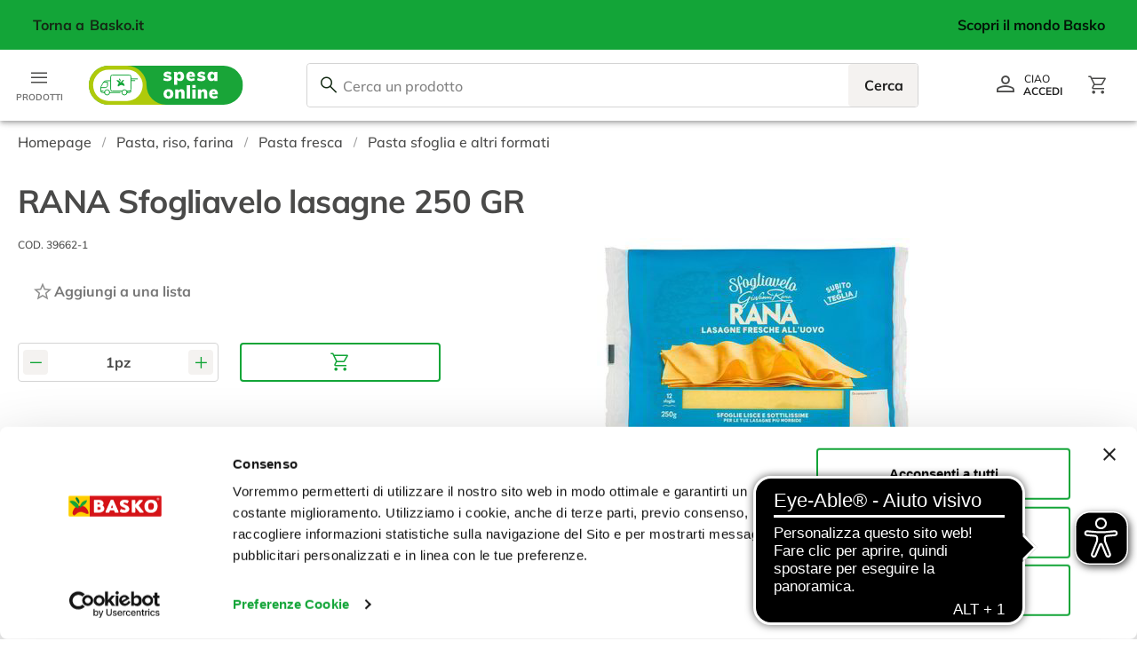

--- FILE ---
content_type: text/html; charset=utf-8
request_url: https://www.google.com/recaptcha/enterprise/anchor?ar=1&k=6LcQr_8lAAAAAP8frJ9COgOtdgh-hicwXxvONpjE&co=aHR0cHM6Ly93d3cuYmFza28uaXQ6NDQz&hl=en&v=PoyoqOPhxBO7pBk68S4YbpHZ&size=invisible&anchor-ms=20000&execute-ms=30000&cb=svf4o8kuiy0z
body_size: 48721
content:
<!DOCTYPE HTML><html dir="ltr" lang="en"><head><meta http-equiv="Content-Type" content="text/html; charset=UTF-8">
<meta http-equiv="X-UA-Compatible" content="IE=edge">
<title>reCAPTCHA</title>
<style type="text/css">
/* cyrillic-ext */
@font-face {
  font-family: 'Roboto';
  font-style: normal;
  font-weight: 400;
  font-stretch: 100%;
  src: url(//fonts.gstatic.com/s/roboto/v48/KFO7CnqEu92Fr1ME7kSn66aGLdTylUAMa3GUBHMdazTgWw.woff2) format('woff2');
  unicode-range: U+0460-052F, U+1C80-1C8A, U+20B4, U+2DE0-2DFF, U+A640-A69F, U+FE2E-FE2F;
}
/* cyrillic */
@font-face {
  font-family: 'Roboto';
  font-style: normal;
  font-weight: 400;
  font-stretch: 100%;
  src: url(//fonts.gstatic.com/s/roboto/v48/KFO7CnqEu92Fr1ME7kSn66aGLdTylUAMa3iUBHMdazTgWw.woff2) format('woff2');
  unicode-range: U+0301, U+0400-045F, U+0490-0491, U+04B0-04B1, U+2116;
}
/* greek-ext */
@font-face {
  font-family: 'Roboto';
  font-style: normal;
  font-weight: 400;
  font-stretch: 100%;
  src: url(//fonts.gstatic.com/s/roboto/v48/KFO7CnqEu92Fr1ME7kSn66aGLdTylUAMa3CUBHMdazTgWw.woff2) format('woff2');
  unicode-range: U+1F00-1FFF;
}
/* greek */
@font-face {
  font-family: 'Roboto';
  font-style: normal;
  font-weight: 400;
  font-stretch: 100%;
  src: url(//fonts.gstatic.com/s/roboto/v48/KFO7CnqEu92Fr1ME7kSn66aGLdTylUAMa3-UBHMdazTgWw.woff2) format('woff2');
  unicode-range: U+0370-0377, U+037A-037F, U+0384-038A, U+038C, U+038E-03A1, U+03A3-03FF;
}
/* math */
@font-face {
  font-family: 'Roboto';
  font-style: normal;
  font-weight: 400;
  font-stretch: 100%;
  src: url(//fonts.gstatic.com/s/roboto/v48/KFO7CnqEu92Fr1ME7kSn66aGLdTylUAMawCUBHMdazTgWw.woff2) format('woff2');
  unicode-range: U+0302-0303, U+0305, U+0307-0308, U+0310, U+0312, U+0315, U+031A, U+0326-0327, U+032C, U+032F-0330, U+0332-0333, U+0338, U+033A, U+0346, U+034D, U+0391-03A1, U+03A3-03A9, U+03B1-03C9, U+03D1, U+03D5-03D6, U+03F0-03F1, U+03F4-03F5, U+2016-2017, U+2034-2038, U+203C, U+2040, U+2043, U+2047, U+2050, U+2057, U+205F, U+2070-2071, U+2074-208E, U+2090-209C, U+20D0-20DC, U+20E1, U+20E5-20EF, U+2100-2112, U+2114-2115, U+2117-2121, U+2123-214F, U+2190, U+2192, U+2194-21AE, U+21B0-21E5, U+21F1-21F2, U+21F4-2211, U+2213-2214, U+2216-22FF, U+2308-230B, U+2310, U+2319, U+231C-2321, U+2336-237A, U+237C, U+2395, U+239B-23B7, U+23D0, U+23DC-23E1, U+2474-2475, U+25AF, U+25B3, U+25B7, U+25BD, U+25C1, U+25CA, U+25CC, U+25FB, U+266D-266F, U+27C0-27FF, U+2900-2AFF, U+2B0E-2B11, U+2B30-2B4C, U+2BFE, U+3030, U+FF5B, U+FF5D, U+1D400-1D7FF, U+1EE00-1EEFF;
}
/* symbols */
@font-face {
  font-family: 'Roboto';
  font-style: normal;
  font-weight: 400;
  font-stretch: 100%;
  src: url(//fonts.gstatic.com/s/roboto/v48/KFO7CnqEu92Fr1ME7kSn66aGLdTylUAMaxKUBHMdazTgWw.woff2) format('woff2');
  unicode-range: U+0001-000C, U+000E-001F, U+007F-009F, U+20DD-20E0, U+20E2-20E4, U+2150-218F, U+2190, U+2192, U+2194-2199, U+21AF, U+21E6-21F0, U+21F3, U+2218-2219, U+2299, U+22C4-22C6, U+2300-243F, U+2440-244A, U+2460-24FF, U+25A0-27BF, U+2800-28FF, U+2921-2922, U+2981, U+29BF, U+29EB, U+2B00-2BFF, U+4DC0-4DFF, U+FFF9-FFFB, U+10140-1018E, U+10190-1019C, U+101A0, U+101D0-101FD, U+102E0-102FB, U+10E60-10E7E, U+1D2C0-1D2D3, U+1D2E0-1D37F, U+1F000-1F0FF, U+1F100-1F1AD, U+1F1E6-1F1FF, U+1F30D-1F30F, U+1F315, U+1F31C, U+1F31E, U+1F320-1F32C, U+1F336, U+1F378, U+1F37D, U+1F382, U+1F393-1F39F, U+1F3A7-1F3A8, U+1F3AC-1F3AF, U+1F3C2, U+1F3C4-1F3C6, U+1F3CA-1F3CE, U+1F3D4-1F3E0, U+1F3ED, U+1F3F1-1F3F3, U+1F3F5-1F3F7, U+1F408, U+1F415, U+1F41F, U+1F426, U+1F43F, U+1F441-1F442, U+1F444, U+1F446-1F449, U+1F44C-1F44E, U+1F453, U+1F46A, U+1F47D, U+1F4A3, U+1F4B0, U+1F4B3, U+1F4B9, U+1F4BB, U+1F4BF, U+1F4C8-1F4CB, U+1F4D6, U+1F4DA, U+1F4DF, U+1F4E3-1F4E6, U+1F4EA-1F4ED, U+1F4F7, U+1F4F9-1F4FB, U+1F4FD-1F4FE, U+1F503, U+1F507-1F50B, U+1F50D, U+1F512-1F513, U+1F53E-1F54A, U+1F54F-1F5FA, U+1F610, U+1F650-1F67F, U+1F687, U+1F68D, U+1F691, U+1F694, U+1F698, U+1F6AD, U+1F6B2, U+1F6B9-1F6BA, U+1F6BC, U+1F6C6-1F6CF, U+1F6D3-1F6D7, U+1F6E0-1F6EA, U+1F6F0-1F6F3, U+1F6F7-1F6FC, U+1F700-1F7FF, U+1F800-1F80B, U+1F810-1F847, U+1F850-1F859, U+1F860-1F887, U+1F890-1F8AD, U+1F8B0-1F8BB, U+1F8C0-1F8C1, U+1F900-1F90B, U+1F93B, U+1F946, U+1F984, U+1F996, U+1F9E9, U+1FA00-1FA6F, U+1FA70-1FA7C, U+1FA80-1FA89, U+1FA8F-1FAC6, U+1FACE-1FADC, U+1FADF-1FAE9, U+1FAF0-1FAF8, U+1FB00-1FBFF;
}
/* vietnamese */
@font-face {
  font-family: 'Roboto';
  font-style: normal;
  font-weight: 400;
  font-stretch: 100%;
  src: url(//fonts.gstatic.com/s/roboto/v48/KFO7CnqEu92Fr1ME7kSn66aGLdTylUAMa3OUBHMdazTgWw.woff2) format('woff2');
  unicode-range: U+0102-0103, U+0110-0111, U+0128-0129, U+0168-0169, U+01A0-01A1, U+01AF-01B0, U+0300-0301, U+0303-0304, U+0308-0309, U+0323, U+0329, U+1EA0-1EF9, U+20AB;
}
/* latin-ext */
@font-face {
  font-family: 'Roboto';
  font-style: normal;
  font-weight: 400;
  font-stretch: 100%;
  src: url(//fonts.gstatic.com/s/roboto/v48/KFO7CnqEu92Fr1ME7kSn66aGLdTylUAMa3KUBHMdazTgWw.woff2) format('woff2');
  unicode-range: U+0100-02BA, U+02BD-02C5, U+02C7-02CC, U+02CE-02D7, U+02DD-02FF, U+0304, U+0308, U+0329, U+1D00-1DBF, U+1E00-1E9F, U+1EF2-1EFF, U+2020, U+20A0-20AB, U+20AD-20C0, U+2113, U+2C60-2C7F, U+A720-A7FF;
}
/* latin */
@font-face {
  font-family: 'Roboto';
  font-style: normal;
  font-weight: 400;
  font-stretch: 100%;
  src: url(//fonts.gstatic.com/s/roboto/v48/KFO7CnqEu92Fr1ME7kSn66aGLdTylUAMa3yUBHMdazQ.woff2) format('woff2');
  unicode-range: U+0000-00FF, U+0131, U+0152-0153, U+02BB-02BC, U+02C6, U+02DA, U+02DC, U+0304, U+0308, U+0329, U+2000-206F, U+20AC, U+2122, U+2191, U+2193, U+2212, U+2215, U+FEFF, U+FFFD;
}
/* cyrillic-ext */
@font-face {
  font-family: 'Roboto';
  font-style: normal;
  font-weight: 500;
  font-stretch: 100%;
  src: url(//fonts.gstatic.com/s/roboto/v48/KFO7CnqEu92Fr1ME7kSn66aGLdTylUAMa3GUBHMdazTgWw.woff2) format('woff2');
  unicode-range: U+0460-052F, U+1C80-1C8A, U+20B4, U+2DE0-2DFF, U+A640-A69F, U+FE2E-FE2F;
}
/* cyrillic */
@font-face {
  font-family: 'Roboto';
  font-style: normal;
  font-weight: 500;
  font-stretch: 100%;
  src: url(//fonts.gstatic.com/s/roboto/v48/KFO7CnqEu92Fr1ME7kSn66aGLdTylUAMa3iUBHMdazTgWw.woff2) format('woff2');
  unicode-range: U+0301, U+0400-045F, U+0490-0491, U+04B0-04B1, U+2116;
}
/* greek-ext */
@font-face {
  font-family: 'Roboto';
  font-style: normal;
  font-weight: 500;
  font-stretch: 100%;
  src: url(//fonts.gstatic.com/s/roboto/v48/KFO7CnqEu92Fr1ME7kSn66aGLdTylUAMa3CUBHMdazTgWw.woff2) format('woff2');
  unicode-range: U+1F00-1FFF;
}
/* greek */
@font-face {
  font-family: 'Roboto';
  font-style: normal;
  font-weight: 500;
  font-stretch: 100%;
  src: url(//fonts.gstatic.com/s/roboto/v48/KFO7CnqEu92Fr1ME7kSn66aGLdTylUAMa3-UBHMdazTgWw.woff2) format('woff2');
  unicode-range: U+0370-0377, U+037A-037F, U+0384-038A, U+038C, U+038E-03A1, U+03A3-03FF;
}
/* math */
@font-face {
  font-family: 'Roboto';
  font-style: normal;
  font-weight: 500;
  font-stretch: 100%;
  src: url(//fonts.gstatic.com/s/roboto/v48/KFO7CnqEu92Fr1ME7kSn66aGLdTylUAMawCUBHMdazTgWw.woff2) format('woff2');
  unicode-range: U+0302-0303, U+0305, U+0307-0308, U+0310, U+0312, U+0315, U+031A, U+0326-0327, U+032C, U+032F-0330, U+0332-0333, U+0338, U+033A, U+0346, U+034D, U+0391-03A1, U+03A3-03A9, U+03B1-03C9, U+03D1, U+03D5-03D6, U+03F0-03F1, U+03F4-03F5, U+2016-2017, U+2034-2038, U+203C, U+2040, U+2043, U+2047, U+2050, U+2057, U+205F, U+2070-2071, U+2074-208E, U+2090-209C, U+20D0-20DC, U+20E1, U+20E5-20EF, U+2100-2112, U+2114-2115, U+2117-2121, U+2123-214F, U+2190, U+2192, U+2194-21AE, U+21B0-21E5, U+21F1-21F2, U+21F4-2211, U+2213-2214, U+2216-22FF, U+2308-230B, U+2310, U+2319, U+231C-2321, U+2336-237A, U+237C, U+2395, U+239B-23B7, U+23D0, U+23DC-23E1, U+2474-2475, U+25AF, U+25B3, U+25B7, U+25BD, U+25C1, U+25CA, U+25CC, U+25FB, U+266D-266F, U+27C0-27FF, U+2900-2AFF, U+2B0E-2B11, U+2B30-2B4C, U+2BFE, U+3030, U+FF5B, U+FF5D, U+1D400-1D7FF, U+1EE00-1EEFF;
}
/* symbols */
@font-face {
  font-family: 'Roboto';
  font-style: normal;
  font-weight: 500;
  font-stretch: 100%;
  src: url(//fonts.gstatic.com/s/roboto/v48/KFO7CnqEu92Fr1ME7kSn66aGLdTylUAMaxKUBHMdazTgWw.woff2) format('woff2');
  unicode-range: U+0001-000C, U+000E-001F, U+007F-009F, U+20DD-20E0, U+20E2-20E4, U+2150-218F, U+2190, U+2192, U+2194-2199, U+21AF, U+21E6-21F0, U+21F3, U+2218-2219, U+2299, U+22C4-22C6, U+2300-243F, U+2440-244A, U+2460-24FF, U+25A0-27BF, U+2800-28FF, U+2921-2922, U+2981, U+29BF, U+29EB, U+2B00-2BFF, U+4DC0-4DFF, U+FFF9-FFFB, U+10140-1018E, U+10190-1019C, U+101A0, U+101D0-101FD, U+102E0-102FB, U+10E60-10E7E, U+1D2C0-1D2D3, U+1D2E0-1D37F, U+1F000-1F0FF, U+1F100-1F1AD, U+1F1E6-1F1FF, U+1F30D-1F30F, U+1F315, U+1F31C, U+1F31E, U+1F320-1F32C, U+1F336, U+1F378, U+1F37D, U+1F382, U+1F393-1F39F, U+1F3A7-1F3A8, U+1F3AC-1F3AF, U+1F3C2, U+1F3C4-1F3C6, U+1F3CA-1F3CE, U+1F3D4-1F3E0, U+1F3ED, U+1F3F1-1F3F3, U+1F3F5-1F3F7, U+1F408, U+1F415, U+1F41F, U+1F426, U+1F43F, U+1F441-1F442, U+1F444, U+1F446-1F449, U+1F44C-1F44E, U+1F453, U+1F46A, U+1F47D, U+1F4A3, U+1F4B0, U+1F4B3, U+1F4B9, U+1F4BB, U+1F4BF, U+1F4C8-1F4CB, U+1F4D6, U+1F4DA, U+1F4DF, U+1F4E3-1F4E6, U+1F4EA-1F4ED, U+1F4F7, U+1F4F9-1F4FB, U+1F4FD-1F4FE, U+1F503, U+1F507-1F50B, U+1F50D, U+1F512-1F513, U+1F53E-1F54A, U+1F54F-1F5FA, U+1F610, U+1F650-1F67F, U+1F687, U+1F68D, U+1F691, U+1F694, U+1F698, U+1F6AD, U+1F6B2, U+1F6B9-1F6BA, U+1F6BC, U+1F6C6-1F6CF, U+1F6D3-1F6D7, U+1F6E0-1F6EA, U+1F6F0-1F6F3, U+1F6F7-1F6FC, U+1F700-1F7FF, U+1F800-1F80B, U+1F810-1F847, U+1F850-1F859, U+1F860-1F887, U+1F890-1F8AD, U+1F8B0-1F8BB, U+1F8C0-1F8C1, U+1F900-1F90B, U+1F93B, U+1F946, U+1F984, U+1F996, U+1F9E9, U+1FA00-1FA6F, U+1FA70-1FA7C, U+1FA80-1FA89, U+1FA8F-1FAC6, U+1FACE-1FADC, U+1FADF-1FAE9, U+1FAF0-1FAF8, U+1FB00-1FBFF;
}
/* vietnamese */
@font-face {
  font-family: 'Roboto';
  font-style: normal;
  font-weight: 500;
  font-stretch: 100%;
  src: url(//fonts.gstatic.com/s/roboto/v48/KFO7CnqEu92Fr1ME7kSn66aGLdTylUAMa3OUBHMdazTgWw.woff2) format('woff2');
  unicode-range: U+0102-0103, U+0110-0111, U+0128-0129, U+0168-0169, U+01A0-01A1, U+01AF-01B0, U+0300-0301, U+0303-0304, U+0308-0309, U+0323, U+0329, U+1EA0-1EF9, U+20AB;
}
/* latin-ext */
@font-face {
  font-family: 'Roboto';
  font-style: normal;
  font-weight: 500;
  font-stretch: 100%;
  src: url(//fonts.gstatic.com/s/roboto/v48/KFO7CnqEu92Fr1ME7kSn66aGLdTylUAMa3KUBHMdazTgWw.woff2) format('woff2');
  unicode-range: U+0100-02BA, U+02BD-02C5, U+02C7-02CC, U+02CE-02D7, U+02DD-02FF, U+0304, U+0308, U+0329, U+1D00-1DBF, U+1E00-1E9F, U+1EF2-1EFF, U+2020, U+20A0-20AB, U+20AD-20C0, U+2113, U+2C60-2C7F, U+A720-A7FF;
}
/* latin */
@font-face {
  font-family: 'Roboto';
  font-style: normal;
  font-weight: 500;
  font-stretch: 100%;
  src: url(//fonts.gstatic.com/s/roboto/v48/KFO7CnqEu92Fr1ME7kSn66aGLdTylUAMa3yUBHMdazQ.woff2) format('woff2');
  unicode-range: U+0000-00FF, U+0131, U+0152-0153, U+02BB-02BC, U+02C6, U+02DA, U+02DC, U+0304, U+0308, U+0329, U+2000-206F, U+20AC, U+2122, U+2191, U+2193, U+2212, U+2215, U+FEFF, U+FFFD;
}
/* cyrillic-ext */
@font-face {
  font-family: 'Roboto';
  font-style: normal;
  font-weight: 900;
  font-stretch: 100%;
  src: url(//fonts.gstatic.com/s/roboto/v48/KFO7CnqEu92Fr1ME7kSn66aGLdTylUAMa3GUBHMdazTgWw.woff2) format('woff2');
  unicode-range: U+0460-052F, U+1C80-1C8A, U+20B4, U+2DE0-2DFF, U+A640-A69F, U+FE2E-FE2F;
}
/* cyrillic */
@font-face {
  font-family: 'Roboto';
  font-style: normal;
  font-weight: 900;
  font-stretch: 100%;
  src: url(//fonts.gstatic.com/s/roboto/v48/KFO7CnqEu92Fr1ME7kSn66aGLdTylUAMa3iUBHMdazTgWw.woff2) format('woff2');
  unicode-range: U+0301, U+0400-045F, U+0490-0491, U+04B0-04B1, U+2116;
}
/* greek-ext */
@font-face {
  font-family: 'Roboto';
  font-style: normal;
  font-weight: 900;
  font-stretch: 100%;
  src: url(//fonts.gstatic.com/s/roboto/v48/KFO7CnqEu92Fr1ME7kSn66aGLdTylUAMa3CUBHMdazTgWw.woff2) format('woff2');
  unicode-range: U+1F00-1FFF;
}
/* greek */
@font-face {
  font-family: 'Roboto';
  font-style: normal;
  font-weight: 900;
  font-stretch: 100%;
  src: url(//fonts.gstatic.com/s/roboto/v48/KFO7CnqEu92Fr1ME7kSn66aGLdTylUAMa3-UBHMdazTgWw.woff2) format('woff2');
  unicode-range: U+0370-0377, U+037A-037F, U+0384-038A, U+038C, U+038E-03A1, U+03A3-03FF;
}
/* math */
@font-face {
  font-family: 'Roboto';
  font-style: normal;
  font-weight: 900;
  font-stretch: 100%;
  src: url(//fonts.gstatic.com/s/roboto/v48/KFO7CnqEu92Fr1ME7kSn66aGLdTylUAMawCUBHMdazTgWw.woff2) format('woff2');
  unicode-range: U+0302-0303, U+0305, U+0307-0308, U+0310, U+0312, U+0315, U+031A, U+0326-0327, U+032C, U+032F-0330, U+0332-0333, U+0338, U+033A, U+0346, U+034D, U+0391-03A1, U+03A3-03A9, U+03B1-03C9, U+03D1, U+03D5-03D6, U+03F0-03F1, U+03F4-03F5, U+2016-2017, U+2034-2038, U+203C, U+2040, U+2043, U+2047, U+2050, U+2057, U+205F, U+2070-2071, U+2074-208E, U+2090-209C, U+20D0-20DC, U+20E1, U+20E5-20EF, U+2100-2112, U+2114-2115, U+2117-2121, U+2123-214F, U+2190, U+2192, U+2194-21AE, U+21B0-21E5, U+21F1-21F2, U+21F4-2211, U+2213-2214, U+2216-22FF, U+2308-230B, U+2310, U+2319, U+231C-2321, U+2336-237A, U+237C, U+2395, U+239B-23B7, U+23D0, U+23DC-23E1, U+2474-2475, U+25AF, U+25B3, U+25B7, U+25BD, U+25C1, U+25CA, U+25CC, U+25FB, U+266D-266F, U+27C0-27FF, U+2900-2AFF, U+2B0E-2B11, U+2B30-2B4C, U+2BFE, U+3030, U+FF5B, U+FF5D, U+1D400-1D7FF, U+1EE00-1EEFF;
}
/* symbols */
@font-face {
  font-family: 'Roboto';
  font-style: normal;
  font-weight: 900;
  font-stretch: 100%;
  src: url(//fonts.gstatic.com/s/roboto/v48/KFO7CnqEu92Fr1ME7kSn66aGLdTylUAMaxKUBHMdazTgWw.woff2) format('woff2');
  unicode-range: U+0001-000C, U+000E-001F, U+007F-009F, U+20DD-20E0, U+20E2-20E4, U+2150-218F, U+2190, U+2192, U+2194-2199, U+21AF, U+21E6-21F0, U+21F3, U+2218-2219, U+2299, U+22C4-22C6, U+2300-243F, U+2440-244A, U+2460-24FF, U+25A0-27BF, U+2800-28FF, U+2921-2922, U+2981, U+29BF, U+29EB, U+2B00-2BFF, U+4DC0-4DFF, U+FFF9-FFFB, U+10140-1018E, U+10190-1019C, U+101A0, U+101D0-101FD, U+102E0-102FB, U+10E60-10E7E, U+1D2C0-1D2D3, U+1D2E0-1D37F, U+1F000-1F0FF, U+1F100-1F1AD, U+1F1E6-1F1FF, U+1F30D-1F30F, U+1F315, U+1F31C, U+1F31E, U+1F320-1F32C, U+1F336, U+1F378, U+1F37D, U+1F382, U+1F393-1F39F, U+1F3A7-1F3A8, U+1F3AC-1F3AF, U+1F3C2, U+1F3C4-1F3C6, U+1F3CA-1F3CE, U+1F3D4-1F3E0, U+1F3ED, U+1F3F1-1F3F3, U+1F3F5-1F3F7, U+1F408, U+1F415, U+1F41F, U+1F426, U+1F43F, U+1F441-1F442, U+1F444, U+1F446-1F449, U+1F44C-1F44E, U+1F453, U+1F46A, U+1F47D, U+1F4A3, U+1F4B0, U+1F4B3, U+1F4B9, U+1F4BB, U+1F4BF, U+1F4C8-1F4CB, U+1F4D6, U+1F4DA, U+1F4DF, U+1F4E3-1F4E6, U+1F4EA-1F4ED, U+1F4F7, U+1F4F9-1F4FB, U+1F4FD-1F4FE, U+1F503, U+1F507-1F50B, U+1F50D, U+1F512-1F513, U+1F53E-1F54A, U+1F54F-1F5FA, U+1F610, U+1F650-1F67F, U+1F687, U+1F68D, U+1F691, U+1F694, U+1F698, U+1F6AD, U+1F6B2, U+1F6B9-1F6BA, U+1F6BC, U+1F6C6-1F6CF, U+1F6D3-1F6D7, U+1F6E0-1F6EA, U+1F6F0-1F6F3, U+1F6F7-1F6FC, U+1F700-1F7FF, U+1F800-1F80B, U+1F810-1F847, U+1F850-1F859, U+1F860-1F887, U+1F890-1F8AD, U+1F8B0-1F8BB, U+1F8C0-1F8C1, U+1F900-1F90B, U+1F93B, U+1F946, U+1F984, U+1F996, U+1F9E9, U+1FA00-1FA6F, U+1FA70-1FA7C, U+1FA80-1FA89, U+1FA8F-1FAC6, U+1FACE-1FADC, U+1FADF-1FAE9, U+1FAF0-1FAF8, U+1FB00-1FBFF;
}
/* vietnamese */
@font-face {
  font-family: 'Roboto';
  font-style: normal;
  font-weight: 900;
  font-stretch: 100%;
  src: url(//fonts.gstatic.com/s/roboto/v48/KFO7CnqEu92Fr1ME7kSn66aGLdTylUAMa3OUBHMdazTgWw.woff2) format('woff2');
  unicode-range: U+0102-0103, U+0110-0111, U+0128-0129, U+0168-0169, U+01A0-01A1, U+01AF-01B0, U+0300-0301, U+0303-0304, U+0308-0309, U+0323, U+0329, U+1EA0-1EF9, U+20AB;
}
/* latin-ext */
@font-face {
  font-family: 'Roboto';
  font-style: normal;
  font-weight: 900;
  font-stretch: 100%;
  src: url(//fonts.gstatic.com/s/roboto/v48/KFO7CnqEu92Fr1ME7kSn66aGLdTylUAMa3KUBHMdazTgWw.woff2) format('woff2');
  unicode-range: U+0100-02BA, U+02BD-02C5, U+02C7-02CC, U+02CE-02D7, U+02DD-02FF, U+0304, U+0308, U+0329, U+1D00-1DBF, U+1E00-1E9F, U+1EF2-1EFF, U+2020, U+20A0-20AB, U+20AD-20C0, U+2113, U+2C60-2C7F, U+A720-A7FF;
}
/* latin */
@font-face {
  font-family: 'Roboto';
  font-style: normal;
  font-weight: 900;
  font-stretch: 100%;
  src: url(//fonts.gstatic.com/s/roboto/v48/KFO7CnqEu92Fr1ME7kSn66aGLdTylUAMa3yUBHMdazQ.woff2) format('woff2');
  unicode-range: U+0000-00FF, U+0131, U+0152-0153, U+02BB-02BC, U+02C6, U+02DA, U+02DC, U+0304, U+0308, U+0329, U+2000-206F, U+20AC, U+2122, U+2191, U+2193, U+2212, U+2215, U+FEFF, U+FFFD;
}

</style>
<link rel="stylesheet" type="text/css" href="https://www.gstatic.com/recaptcha/releases/PoyoqOPhxBO7pBk68S4YbpHZ/styles__ltr.css">
<script nonce="SkfLvMGZYKYlXVKGbKSqfw" type="text/javascript">window['__recaptcha_api'] = 'https://www.google.com/recaptcha/enterprise/';</script>
<script type="text/javascript" src="https://www.gstatic.com/recaptcha/releases/PoyoqOPhxBO7pBk68S4YbpHZ/recaptcha__en.js" nonce="SkfLvMGZYKYlXVKGbKSqfw">
      
    </script></head>
<body><div id="rc-anchor-alert" class="rc-anchor-alert"></div>
<input type="hidden" id="recaptcha-token" value="[base64]">
<script type="text/javascript" nonce="SkfLvMGZYKYlXVKGbKSqfw">
      recaptcha.anchor.Main.init("[\x22ainput\x22,[\x22bgdata\x22,\x22\x22,\[base64]/[base64]/[base64]/bmV3IHJbeF0oY1swXSk6RT09Mj9uZXcgclt4XShjWzBdLGNbMV0pOkU9PTM/bmV3IHJbeF0oY1swXSxjWzFdLGNbMl0pOkU9PTQ/[base64]/[base64]/[base64]/[base64]/[base64]/[base64]/[base64]/[base64]\x22,\[base64]\\u003d\\u003d\x22,\x22HyrCmWlqeMK0fMOvPijCvMOFw4FTD0/DsFomfsKzw7HDisKiH8O4N8OYM8Kuw6XCrF/DoBzDgcK+aMKpwrR4woPDkR9mbUDDrj/CoF5zREttwqfDvkLCrMOpBSfCkMKUWsKFXMKof3vChcKAwpDDqcKmBTzClGzDiX8Kw43Cg8Knw4LClMKwwqJsTSPCh8Kiwrh+HcOSw6/Dtg3DvsOowqHDn1Z+Q8OswpEzPsK2wpDCvndNCF/[base64]/DulAyw6hzZ2Eew55lwqY/w4QjGMKKdTHDvMOlRAHDsUfCqArDm8KqVCgIw4PChMOAcDrDgcKMTsKTwqIYSMOzw705fH9jVz4owpHCt8OkR8K5w6bDsMOWYcOJw4lgM8OXKUzCvW/[base64]/Dy/CisKeAsKqw4zDkBTCkBHDocOOHTwYwrvDuMO2XD0bw757wrEpNcOUwrJGDcKlwoPDoz/ChxAzIMKEw7/Coxxjw7/[base64]/CqVLCnsKww7TCssO9EMOGwozDo8KdCifCmcKQFcODwq0pFx0MGMOPw5xzDcOuwoPChxTDl8KeZzDDinzDnsK4EcKyw4TDosKyw4Uuw5sbw6Mhw7YRwpXDvG1Ww7/Du8OxcWthw5Yvwo1Vw6cpw4MJAMO9wpPClx9zJ8KnIcOTw6XDo8K9CSbCi2rCrcKfMMKQfnXClMOCwqDDmMO2eXbDjVEawoI5w6bCmVtzwos0Hg7DvcKPLsO/wqjCq2cIwogtGQrCvjLDpQMgBMOSBjLDtwnDrGfDmcKdQ8KkIGTCicOhCQgjWMKsLG3ChMKIbMOUM8OewpdtQDjDoMK/[base64]/w7QbwpbDv3nDv8KQGCxaw5EkwqvDn8OEwq3CncOsw5t8wpnDvsKmEBLCi1fCo2VOOcOLcMOxN0B+GCbDm0UJwqhiwoHDrk8Tw5EHw6NSMiXDmMKXwqnDssOiasOgMcO6fkXDnlTDhWfCs8KQJWXCq8KuJwcxwrPChUbCvsKHwqTDqhzCojkpwod+UcO8RQo0wpgjYC/[base64]/Ds1XDr8KBbUDDhzZFJMKfwpTCi1LDpsOlw4pyQhHCpsOrwoXDrHwmw6fCsHDChcO8w7TClC7DlHLDssKew5YiJ8OmQ8KHw44lGljCh2d1ccOqwpEFwp/DpUPCiGvDgcOZwrXDhWrCgsKBw7rDhcKkYVphJsKtwprCkcOqYl3DtFzCkcKsc3vCnsKUUsOJwpnDoFHDgsOcw5bCkTR4w7wHw7PCpsO2wpPCgE9tUh/DunzDncKICsKEGgtrByYfWsKJwqNQwpDCjHkiw6lbwrZcGnJXw4JyFT3ClErDiz5IwpNtw5LCjcKJUcK/BSwKwpjCmMOuJS5Rwooow7BNVzTDlcObw7MpbcOSwq/[base64]/[base64]/DqFjDqMOfw5/DvcKDw7RKw74vT8ObcQPCvMK1wp/DnmLCn8OLw4vDvCc6HMK+w6nDjyPCqHDClsKcUEfDuzDDjMONXF3Cp1h0fcKAwoTClSwvLwXCvcKFwqczemgawrzDuSHDiWp/BHdSw6/CkFomYnseOjDCnQMAwpnDrw/[base64]/w7nDmcKrw7TDsD9FJsOZfS4lUyPDsWzDs1vCo8KRDsOmaTVJD8Onw6lsS8KkAcOAwpw7BcKdwrDDgcKHwoB9d14PJkJ6wpTDkCwhHcKDenbDh8OZd2rDogfCocOEw7cKw5LDicK9wosBTsKkw6UdwpjCuDnCoMObwpNPR8OeYB/CmcOyRQVGwp1sGnbCk8KXwqvDi8O4wptfb8KuYHgbw4Ezw6lZw7LDnz9YFcOawonDssOyw6jCgsKNwr7DpRhMwr3CjMOHwqomCMK1wpNOw5HDsyXDhMKXwqTCkVE8w59Dwo/CvC/[base64]/CtGNJYlzDqcOHHDRDQcOrWcO+FgVxAMKFwrh3w4lLKGXCo0c0w6XDlxpTITB+w4/DusKCwpMsJGbDucO2wos4Vy91w4JVwpZpP8OMbw7CsMKKwrbCiSV6KMOfwqw9w5Eee8KOA8O5wrR+NW8XB8K0wp3CtyrCmj04wpF0w7XCqMKFwqh/RVbDok5zw4knwoHDssKhUGMwwqnDhFw2HkUsw7nDncKqRcOnw6TDgcOKwp/Dn8KiwrotwrVbEVlmD8OawrnDuAcdwpjDt8KtScOAw4DDocKOwqHCscO9wpfDqMO2w7jCrRPCj3XCvcKuw5x/asKtwrATHEDDiiA7MDPDgMOhXcOPUsOSw73DlhZydsKqCVXDlMKzAsOhwqF1wqFKwqp9HcOdwohOf8OiUCoWwoVdw6HDtjjDjlo8AWnCimvDnRhhw4Itwq/[base64]/[base64]/R27DlBtpO8KRS8KewrTDj30fdS/DlsOuwp/DhsKzwrAPJwXDoQjCgVwhBlh9wrVFKMO3w6HDl8KHw5/[base64]/w5nCpGYpEsK8XzjDqsOrBcKFw7XCjRUWQcKCYkHCvjvCgBI7w5Z9w5nCtGHDugDDsnLCqk5kUMOEE8KALMO+RlTDt8Obwo9ew4bDq8OVwr7CvMOQwqnDn8OJwrbDkcKow7YQb15WbXLCv8KgSmVywrA1w6E3woTCvhHCusOlOFbChzfCqw/[base64]/wqoubcKtcsOdwozCm8KpwrBNw5sZJsKfwoXCqsKEAcKGw7kzTcK2wq8pbwDDgwrDlMOIaMOMSMOewoTDlBkPQ8OyUsO4woZgw5wJw6xPw59HPcOHfEnCoHRJw7k3OlBXEULCosKmwr0QQ8ONw4rDpsOLw4Z1VDVXHsO/[base64]/HEM3fjDDjcKlwrjCi33CtsKYw4Ifw5wNwqAtHsOswrEhw7MWw6fDlSJbAMKxwrQWw5B/wq7CpGRvLHDCrMKvThcPwo/[base64]/VcKVwrN/[base64]/Cg3PCjcOJwrTCqw/ChsKVwqHDtHTDhWnDjMO8w5vDj8K7HsObC8KZw5pRNMKOwqEpw67CicKacMOJwqDDpghsw6bDjS8Iw5tXwqjClBoHwo3DsMOzw5pJM8KqX8OEX2LDrywIcF5yR8OxZcK+wqsNMV7Ckk/CjyjCqMOHwrbDkVk1wrzDnmfDpTTCt8K/IcOcfcKrw6jDpMOyX8OfwprCk8KkNMKTw61Rw6QqA8KVa8ORV8OxwpMHW1zCpcO0w5jDtxNKBx3DkMO5Y8KDwp4/[base64]/DjcOTwrM4wp3CoHF5ccOXEsKfRlIzw7kgw5LDisOOGMOpwpBPw5kIZsK1w7wHTTY3FcKsFMK/w6PDhcOoFMOZbiXDsFllXA0PRHVdwq/DssO8AcKhZsOvw6bCsWvCiG3DlFg6wplEw4DDnkoDERBeUMOeEDlqw5rCkH/CgsKpw7t2wpfCg8KUw6XCgMOPw5cawpvDt3J4wp7DnsKiwqrCp8Olw4XDkDYRw5wuw4TDkcOuwqzDmVjCsMKEw7ReJB8TAV7DkXBPXhTDtx7DrlBFasOBwpDDgXDCk3F8O8KCw7JmIsKlJCTCnMKFw7xzAcKnDl/[base64]/CjcKIWsKTw74qC8K4ZsOfw54+fMKOwohXDMKiw4NZTjHDkMKzJ8O1w7t+wqdsFsKXwqLDp8OWwrvCjMOpVAR7a1xGwqQ9TQ3CsDl8w5zCvTgCXl7DrsK+MQEhPl3DlMOmw5oFw7HDp3nCgHDDlzTClMOkXF94DG0sEXQgd8O6w49/JVEBUsO8M8OdC8O8wogmQWFnfTE/w4TCmsOsSQ4LAhDCkcKnw4YdwqrDjgpfwrgkdjtkSsO9woNXBcKbAzoUwoTDvMOAwrQYwrxaw68/OMKxw4DCo8OCF8OISFsVwr3Cq8O7w7zDvmfDol3DvsKuF8KLPTdcwpHCt8K5wpZzNmdrwpjDnn/CksOwfsKnwq9uRhHDlSfDqGFOwoJsCRJ+wrh2w4vDpsOfN23Csh7CjcO5fATCjhDCvsO4wokmw5TDuMOoAErDkGBsHifDqcOnwp7CpcO+woNYUsO3VMKWw4VIGC52XcOBwoNmw7ZpHS4YIjoxU8OGw4sUUwQMSFjDusO6LsOMwpLDmk/DhsKZXH7ClT7CiDZzasOzw4YBw4/DvMKTwoJIwrtxw6UzFH84LGsIIVbCt8KbSMK6cBYTU8OUwqAPQcOUwqFMVMKSJwxXwpBUJcO/wozDoMOTYhdlwr58w67CjhHChcOzw4RkH2TDp8KYw6zCszVHJcKOwqXDpkzDi8Odw64kw4BVF1bCusOlw5nDrmHCgcKQW8OdCQJ0wrfCoQYcYQcNwoxAw4vCg8O/wq/DmMOJw6/[base64]/[base64]/DpcOVAQvCiMKaPsKFwqrCjnprTcKzDsKDJcK3KsOIwqXCh3/ClsOTd0U2w6dlQcOMSGgRO8OuJsO/w6bCusOlw7HCs8K/LMOFbQEDw73CjcKRw5R5wprDoTDCscOqwpzCtXXDkxXDsA16wqLCqmVlwoTCtA7DpzVtwrHDlDTCn8OsZQLCsMK9wq0uc8KVGT0uQ8K9wrNGw5/DqMOuw6TCn0wKV8OYw5DDnMKzwoRFw6cNcMOsLkPCvmLDjMOWwpLChMK0wo5cwrrDoXrCiCbClMKCw6NlQjBndF3DlHvChwXCtsKGwoPDkMKSB8OFaMOLwrVZGMKzwqxlw4g/[base64]/DlMKrEsKqw7EEw5kAZ8O5VEDCnMONwpRrw7jDtcKww7nDtcOePynDrMKiERTCvVDCh27CoMK6w65oSsO3TiJrNBF6F2kxw7vCkXMfwqjDnjTDqMOwwq8Mw43Ck1oAOz/DimoXNXHDoRw0w54BKD/CkcKNwrTCkxxdw7FDw5zDk8KCwqXCg33CrcKMwooJwr3DocONP8KfDD0sw5g/[base64]/R8KDw4ZpJhp+NTVGw6tCwrQTwo3Cm1cEQsK8aMOwf8O/w6XDh1hYDcOUwoPCmsKnw6zCt8KFw5HDpV1HwoR7Mi3ClcKxwqhmVsKpX3g2w7U3ZMOoworCj2sOwqPCmmfDh8KGw6QXChPDt8K/wr4YQzbDkMOpPcOKS8Okwoc5w68hDzbDhsO4AsOWZcOwOmHCsFg6w5PCpMOSDkPCq0TCjylLw5XCmS4GBMORP8ONwr7DjlIswo/Dq3LDrnvCo2PCqk/CkSfCmcONwqoLXcOJXXjDsS3CksOgRMOwSXzDoE/CkXrDtDbCi8OiJCVdwphfw63DicO/w6jDt0HCmMOgwq/[base64]/CosK6w7cpw7rDicKFA8KkIwbDoMOmK0PCkcO+wr/CkMKlwo9uw4rCt8K/[base64]/ClkbDksOcScK5wpQBwrHDj8O7w4LCvMK4KXnDp8OeL1vDtsKNwofCrcK0Qj3CvcKMfcKNwp8uwoLCucKUUz3ChF58QsKzw5DCuyTCl1ZcTVbDrMOWWVHCp3/Ch8OLGi0bBkHCpj7Ck8K2VS7Dm2/DtsOuesOTw7M+w5bDp8KPwq1uwqbCtlFIwqDCoDLChz3Du8OKw60vXg7Cn8K5w7XCgBfDrMKOT8OzwpoSPsOsRG/Cm8KGwqPCr3HDhW85wpk+IipheEl6wqdew43DrmhIEsKRw6xWScKiw7HCpMO9wpbDsyJ2w7sPw60XwqwxTmvDiggXIMKvwovDqwzDhD5OKFbCm8OVP8Osw6HDgV3CgHlSw4I5wr3CuhrDrlLDhsOlS8Khw44yJBnClcOHP8K8QcKtd8OnS8OVMcK/w5LCq0Iqw45deBYYwo5WwrkTNEIUJcKMMcOgw53DmsK2cQ7CsjVPUz/Dj0vCiVTCvcKfYcKWVWTDkgNCSsKtwpbDh8Ksw4UFT31BwpQBXwrClGstwrsFw71ywozCtmLDisOzwpzDiEHDi29GwoTDrsKCfcOzBk7CpsKnw6Idw6rCoVAtQMKVRsKYwrknw50AwpEKB8KDajgswq3DpcKKw4/CkUzDq8KzwrY7wooNcn4kwqMyMy9mUcKbwrnDsCjCocOOLsOcwq5dw7vDvDJEwrvDiMKtwoBsOMOLX8KPwqB2w4LDocK0H8OmAg8Aw5ILw4/CgMOMAMOKw4TCjMKawqvDmA4OFMOFw44EdHlZwr3CmU7DnTzCg8OkTmjCtHnCiMK9ER9oUyZZcMKsw6RQwpFaOFDDpyxWwpbCkTQUw7PCnSvDlcKQYAZ/[base64]/w6zCu8KeOMOVFcKQw4gZbsOhw7/[base64]/[base64]/DpRw/AcOtfMOSw4rDksKyUDjDpMK8Z1bDnMO5IcOPNQA/D8OQwpHDjMOpwrTCvU7Cr8OXEcOUw6vDvsKreMK/[base64]/d0DDocOzw7nDsMKdw7LDum3DjcKBw4/DkMKDw7giTSrDiUNawpbDiMOeCMK7wqTDpz3Ch28cw54BwoBbbcOkwrrDhMOVYw5CehHDuDBqwpfDssO4w7ljYkTDgkAEw7IoXcKlwrTCtWhaw4dpW8OCwr4uwrYTSQRhwoZKLTNQAWjDl8Otw54OwojCoEJeW8O5Y8K/wpFzLCbCtQBbw7IQC8OKwp8KEknDtsKCwoYwFy0uwrXCmwsSM1Jawo54b8O6CMOeLiUHe8OuPn3Dv3LCuGUXHRFAcMOPw7/CsHBHw71iKnEvw6dTf0DDpiXCqMOAdnVEbcOCLcOcwo0awo7CgcKrXExNw5/[base64]/wqzCk8KWw5gwV8K2NDUbByY8PMOrbCxvPsOQbMKrEnEXUMKtw6XCo8O6wp7Dg8KKbg3CtMKrwpzCux0dw7EEwrDDrATDhljDj8Otw6/DonlcbTNpwoULKxHDoSjCj2l8B1RAOMKPWMKJwqPCvWUcER/CgMKrw5nDtHLDh8KFw57Co0Ndw4J9Q8OgMi1obcOIQMO0w47Coy/[base64]/wrbCsMOewqNuwoXCuTPDkhLDsE49wrDCim7CjWVqfMKnHcOjw7QMwo7Dq8OMUMKUMHNLdMOZw5TDvsOBw4DDl8Kewo3CoMO0BsObbj/CkRbDk8OgwrLCocO9worCisKIPsKgw4IuST1SNA/DoMO6asOIwpwowqUhw5vDvMONw6Iuw73CmsKCeMO9w7ZXw4YFFsOWcxbChVvCu3MUw7PCmsKPTwDDkEtKOErCmcOJXMOZw4cHw6bDrsOreQh6JsKaIXFCFcOpDlrCoTpDw4/DsEs3wr/CvC3CnQYYwqQhwqPDlMO4wq3CqFAFW8OVTMKOMSJAfzzDgxPCqcKbwpXDpxF0w5LDl8OsWcKCN8OtY8K2wp/CukrDp8Opw4B3w4ZBwofCkifCiHkYSMOsw5/ClcOYwo8zSsOewqDCq8OELhDDpQPCrn/[base64]/CkcKCwrPCswYNG0TCgcOnw6ssL2/CtsKgwoF8w6rDuMOyIGJcTcKLwo5owr7DpcKnPsKgwqTDocKOw7BIAVpSwofDjCPDm8KIw7HChMO+BsKKw7TCrzFvw5bCnHsQwrnCsnQrwpwuwr3DmjsQwpA+w5/CrMOcY3vDhxnCmWvCggEBw6DDumfDv17DiWDCvMK/[base64]/DmsOcw7vDjsOzw7jDjgd+N3MbesKYwrHCogdYw5ZWbTXCpyPDk8Oew7DCvhDDtQHCvMKPw7HDgcKkw6fDizh4VsOsRsKQP2/[base64]/Drj5fw7pGLFHDkcK7wr3CiwMTR8OkbMOtBh94BWTDscOGw7vCu8K1w69Owq3Dq8KJbHw4w7/CsT/CvcKTwq9/OsKIwrLDmsKIAwXDsMKna3DCjjU8w7rDpSMCw4dBwpQqw7A9w4rDhsKUIMKcw7FeQDQ8UsOew79OwoMyJDsHPCnDlnTCimdvw6XDo2BxCVsUw45Mw57DjsK5CcKAw6jDpsKFJ8OfbMOEwoICw7bCshdbwpxEwrdoD8KVw7/CncOlQ1jCosOXwoFAPcO8wqDCk8KnB8O7wohhdHbDo0M/w7/CoxHDucOeFMOiHRBjw6HCri8TwpZkRMKIGlHDj8KJw7AnwoPCgcKxeMOfw5U0GsKRJcOxw5JVw6oCw6bCi8O5w7t5w6HChcKswofDuMKqGcOFw6sLTHFMacKnVSbCnWPCom/DqMK/fVsowqRgwqsOw7PCkghKw6XCp8KEwrYiH8K9wozDqh50wpV2VXDCq2cew75pFgIKfQDDiRpvPGxKw49Ww4tJwqXCjMOhwqvDv2fDhy4vw6/CqX1xWAHCu8OJdBg7wql6QhTDpsO4wpHCvjvDlsKOwo9Zw7vDt8OGEcKHw78iw6DDucOVHsKDDsKCw4PCoBzCisKXZsKow5Fgw60cecOMwowowpISw4rDmSbDtWrDviZhe8KgUMKfK8Klw7dfY1NVLMKMbnfCsSBgWcKqwr9nXyxswqvCs0/[base64]/[base64]/DmcKWwpZ7LUXDocKpP8OkbsKgw4PChcO2BBrDii0yZcKYYMObwofCp3cyHDUsBMO9dcKIKcKjwo9KwoPCnsOSLw/CuMKjwp1Uwp43w6jChEw0w7MGQy8ww53Cgm8CDUILw53Ds1YVZWrCucOeax/[base64]/[base64]/[base64]/w6dDMVnDssOHw6ZyRXFBJMO9w5tbLMKSw4B7HXB+JQbCg1kMecOHwrRHwqLCh3zCusO/[base64]/CmcOTPCsBETPCrxwuKyZ9PsK0woQ4wqgbVnQSGsOGwoU1Y8Odw4wqZsO4woN6w5HCtT/DoQduFcKuwqrCncK6worDhcONw7jCqMKwwoHCh8KWw6pIw41xLMO2YsKZw4JYwrnCqVlZNH8UIMO+EiQmc8KtCiHDrCE5V08MwpjCnsOgw7bCv8Klb8Oxb8KMZl1Bw4t+w63CsVMkQ8KfUkLDo0nCoMKwNUzDv8KOMsOzRB5hFMOMPMO2BmnChTZdw7duwqlnSsK/w7nCocKNw5/CgsOxwotawr18w6/[base64]/[base64]/U2HCucOAwpvDngYyIsO0Tw7CjRTDnMKxCCxxwqBwZlnCn2o1w4XDuT7DtsKjUA3Cq8Oaw6QcHMO6BMOyP2fCjTMGwqHDhR/CusKew7LDjcKuPWdgwrkMw5FoIMKANcKhwo3CmGpSwqPDoj9Xw4XDgkTCuXsSwpEEbcOWSsKww709LRfCiTsYNcKrLmTCncKYw7pCwpBnw6Egwp/[base64]/[base64]/CjWTDscKvWMOTHsKVWVvDkCrDihfCqE5dwoQAX8OEZMOQwq/CjmU/ZVDCq8KAGCprw6hfwoMAwq5jRhZ/w68vIVrDoXTCpWkIwr3Cg8K/w4Eaw5nDiMKnOTAyecKnWsOGw75Ef8Oqw7ViK0Jnw6TCvxFnTsOQAcOkGsKNwo9RdcKyw5vCt3ohJh9KdsOwHsKvw5MlH2/DtHwOLsKywr3Dh1HDtyN+wpnDvwTCk8Odw4LDgAk/cFZVGMOywqcPD8KowqrDrMKCwrvDsB5mw7hybkBSKMOJw4nCm1AxccKQwp3CiBpIFmDCjRI2X8O1KcKAVTnDqsK9ccO6wrAiwoPDjxHDmhZUED9FN1fDtMOoNWHDusKhJMK/CnpZH8KTw7FJYsOJw7ACw5vCsBnCi8K1en/Dmj7DnlzDmcKKw4lxR8KnwpHDt8OWG8O1w4zCkcOkwq9CwqnDm8OyOxEawpXDlXE2dQ7CjsOJYMKkMAtVHcK5E8KRFXsgw5VQLyTCvkjDl2nCm8OcAcKLNMOIw6c9WRNywrUdOcOWXzV5XRDCicOEw5YJLjlfwokaw6PDrAPDuMKjw6jDsnpjCSk/CUINw6tDwot3w71YEcOhUsOrWMKRXQ0fFRLDrHUWccK3WDgUw5DCrwhowqLClU/CtGrChsKRwrjCo8ONG8OITcKqbnvDs1fCnsOEw7bCkcKaHx3Dp8OUb8Kgwq7DghTDhMKdVsKbPkl5bCM3L8K7wq/CknnDu8OCAMOQwpjCgDzDo8OtwpUnwrstw6QbFMOVLwTDh8K9w7PCg8Onw6Ybw6sEfR7Co2VHGcOrw6nCuz/DisO8bcKhccKPw58lw7vDnyvCj09IQcO1WcOZVxRqMsKjIsOwwrJGHMOrdETCksK1w63DssK9a0fDhBIVEMKidmrDgMKJwpQgw5hbfitDHMKSHcKZw5/Du8Onw5nCm8OZw6vCrXnCtsKew4BgQwzDlnPDosKKesOywr/Dg1ZKwrbDpzolw6nDvWzDq1MFBcOiwosww6VXw4fCmsOqw5TCoy1dfiPDnMK+ZV1VeMKuw4EAPH/[base64]/[base64]/CkTtEwqReBcOkwrXCgsOFGsO/JsOwYBPDucKMb8K5wpR6wo5UZEM5c8Opwq/[base64]/NcKcwqpMUMKaR8KLwqvDscKuwq/ChMOHw6puYMK+wrQ0BwAAwrzClsKIYTIecgFCw5Bew6BsccKDW8K7w5FNOcKxwoUIw5JQwqXCrWQ4w5tnw74VOn9Lwq3CrxVLS8O9w7QOw4kNw7d5MMOAwpLDsMK1w5w+W8OPMWXDpALDgcO/wqLDhX/CqBDDicKnwrrDpDLCuRHDtCHCscK2wrjCvcKeUcOJw4oJBcOMWMK/BMOALcK/w4A2w5hCw7/[base64]/JRrDocKfbCl5EcOpIQrDg8K4P8OOWhsjEcOYXVMzwpbDnTsOcMKrw54sw5zCksOWwr/CqsKww53DvhDCh1rCkcOpKzEAZCA/wonClE/DklrChCzCtsOvwoYUwp8Aw7NRRWpfcx3Cvl0qwrUHw4x5w7HDoAHDoQPDosK0SXVTw4PDusOAw4XCkwXCsMKbDsOnw55Kwp8aQypQTsKww4rDtcOcwp7CmcKOG8OCKjHClhtVwpjCnMO9EsKGwppzwqFybMOMw5BSYHnDusOQwq9ACcK3TiPCi8O/dCBpW0IDZ2LCuj5kMGTDn8KmJnZwS8OLXMKGw67ChE/CqcO9w49EwoXCgArCpcOyDGLCk8OofcK7N3/Dr0LDkWBhwoZUwokGwrXCsTvDicOiYmrCl8OmHlXDqSbDk14/w63DgwAewrgvw6rCvHsDwrAaQMKlLMKdwoLDqhsMwqPCjMOdZ8OVwpdrw6IawprCpWErGErCpUbDqsKtw57Co3fDhlYWUCwlKsKswo9wwq3DusK5wqnDnQjCvS8gwpcCZMKWwpPCnMKiwpvCtkJowqVZKMOOw7fCmcO9bmE/wpBxdMOtZcOnw60nZSbDk0EJw73DhsKtVU4lc0DCgsKWJMOxwofDrMK4PMKHw4UBHcORUDPDnkvDtMKVbsOow7DCrcKZwo5KWiYrw4xPbCzDpsKpw7pDCXDDulPCnMK7woRDdiYLw67CnSM/wqccGDDDjsOlw5nCgXFlw6JhwrfCjhzDnyFQw5HDqyrCmsKzw5wBUsKbwrLDn3vCjWDDj8K/wr4oYhsdw5IjwogSe8OHGMOXwqLCsxfCjmfCmsKwSyZdQ8KhwrXCr8OjwrHDv8KJBjUZXBzClnTDp8OmRiw+ccKLJMOkw4TDqsKNO8K0w55Ua8K4woEYDMOBw6nCkVoiw5LDscK/[base64]/[base64]/Cs8KuO8OuBB/[base64]/bMObG2VgQMOywrbCgj5fwqdxw6PCsxlow5jDuWYJXgbCmMOLwqASQsOEw6rCgcOEw7J7N1LDpEsRBFQhOMO6CUt4WB7CgsOvSSFYXVVvw7XCosOtwovCiMO7emE0HMKOwo4Kw4gCw43DhcKIZCbDkSNlRcKZUCLDksKrLgPCv8O+IcK1w4Bkwp/Dlk7Dj1HCgEDCn37CnF7Dv8KMNgMiwpV0wqooC8KCTcKuOzxIFBbCnBnDrTjDilDDgGzDicK0wpNgw6TCkMKRFA/DhG/[base64]/[base64]/Cuz/CrcOMD3fCgMKEw6Q7wq/CnDHDhcOCMcOJw488A0Eiwo7CvTxVaAPDqCMgajwxw78hw4XDjsOGwq8oViR5HTUkw5TDoXHCrSASFMKSVTnDhsO5Sw3DpRnDtcOGTAUlTcKFw57CnU8/[base64]/[base64]/DhHlKU2LClcOEw67ClMO5wp3CphVOw5PDl8O/wohww7sowp8yGlEAw5/Dj8KXWCHChMO4VBXDqFvDkMOHKkkpwqEnwo1nw69Hw5LCnys/w4ciDcOpw6w4wp/[base64]/[base64]/wrgxw4/CmcKCTsOVw7UJw4oZw44bXlHDiBppwp0kw4A3wrvDlMOnNMOjwprDqBEtw6gie8O8R1PCiBJNw70oJkJhw47CoV50cMK4cMOzU8OwFcOPRE/CphTDrsOrMcKtfSrCgXfChsK3JMOZw59tQsOGfcOPw5zCnMOQwpoTecOgw7vDvi/CtsO/wqXDm8OCNFcRHS/DkGrDiyoWEcKoCxLDpsKBw7YRKCUMwp3CrMKIX2nCo1puwrbCjUldKcKpZcOfw55vw5ZWTzsiwofCuAvCtcKkHGAWdEYzMFvDt8OhfzLChivCqV1hXMO4w6nDmMKzFkc5w60zwqTDtj4nJx3Cqz1fw5wmwqt9K1Q3asKtwqLCgcKuw4BNw77DlsKkEA/Ch8K5wppiwpLCvX/Cp8O6RQHCmcKhwqBJw7gPw4nCtMKOwqJGw7TCjmjDtsOMw5dvKR7DpcKwSVfDr1Ibe0XCkMOUJcKvRMO4w40lCsKewoJLRHRZJi3CrAgqNT5hw5BTf0AXYhooG2U1w4Mxw4AKw5I8wo/DowVHw7Z+w6Z3WsKSw4RcCsOEN8KZw5Yqw7Z/dHx1wopWU8Kiw6Bsw5vDolVvw7NsQcK2ZQdmwpDCtsOpasOVwroDLQocScKYMl/CjABzwrLDscOFN3DClSfCgcObJsKWT8KmXMOKwonCgHgVwo4ywpvDjEnCssOgPcOowr/Cn8OXw7oJwpdyw6I/FhXCuMK1J8KiHsODQFjDr0bDuMK9w6TDnXopwq5xw5TCtsOgwol1w6vCisOfaMKjR8O8N8KrEWPDul55wo3Dq2ZsUjbCkcOqQ3xdNsKcJcKkw58yHk/Dn8OxPcOVYR/Dt3fCscOPw6TDq25TwrkCwqcGw6jDkAjCrcK5Px04wrA4w7LDjMK+worCn8OjwpZSwpDDlsKNw6HDpsKEwpPDrD7Cp2V+DhYmwo/DtsKYw6hDYAc3GCfCnzsSB8Osw4F4w7LCgcK2w4/[base64]/wqnCgQTChV8xNsKCJMO5EcOSwq7CnsOjVUrDtWFLKi3Cp8OsNsOrImALU8KvPFPDscOOL8OjwojCsMOqJcKjw5HDpmfDlw3Ct1jDucOlw4jDksOjJmkUC1hNADDCicOAw6fCtcKvwqfDr8KLccK3FxdaA2o/wpUAeMOJDi7Dr8K5wqETw5jDnnRGwpfDrcKbwpLChALDs8OAwrDDjcONwpQTwo89BsOcwovDlsKVZ8OEPcO0wqrCp8O4EXvCnR/Dr2/[base64]/[base64]/[base64]/Dm8Oiw4PDmXXCh8O+ZwZaBg/[base64]/DoFPCvcKvwrt6Y8ObAsO7w7/CryLDqDIjwqDChsKZccOrwofDpcOHw6YlHMOdwo7Co8OpcsKHwrBoRsK2ISnCnMKsw6LCixkjwqbDi8KzRhjDgV3DgcOEwphEw4QHYcKPw7wlX8KoeUjCtsK9O0jCgzfDiCtxQsO8OUfDl1rCix/Cq3nDhEjDiTxQS8KBHcOHwqHDgsKNw57DhCfDuRLCpGjCgcOmw48lME7DsnjCsUjCmMKyJsKrwrZlwoFwb8KBUDJCw59DQEFfwqzCn8OYXsKnIjfDiHvChMOcwqjCtQhOworDlHbCoHwPRwHDmXd/ZULCqcKzLcOVw688w6Iww6wpfDVgLmrCtsKTw6zCn1Ndw7vCiSzDmhbDp8Kbw74UbUFzUMKMw4nDucOSScOUw6hmwoskw7wPNMK0wr09w7EmwoUaPMO6Gj1Uc8Kgw51rwrzDicOAw7wAw7bDkxLDji/CvsORICVkDcOFcsK0IGVWw7hRwqMBw40Xwp4uwqLCuQTDlsObJMKyw69Gw63CmsKZb8Kpw4rDjRFwZjjDmj3CosOGG8KyM8ODPnNlw7EEw4rDom0Mw7HCoX4WFcOZaDXCrMKqE8KNbiFSS8ONwoY6w687w7bDmgHCgV1mw58sR2vCgsOuw7jDh8Kww5YlSnkIw51Gw4/[base64]/DjsK8wqnDpkrDosOKCcOpQsOmwozCsMKSwrvCjMOyw7TDk8Klwrl5Oi8xwr/DkkrCjytNdMKmfMOiwqnCqcOYwpQ6wozCksOewoQnSXZUBwQPwo8Sw6TChcOhYsKUQj3CvcOPw4TDhsO/[base64]/Ct31iGMOmKAnDrMKyYlTDh2nCrVDCjMK3wqbCrMK8DiXCvcOqJApFwoohDCJMw74Ea1TCrx3DihYILcOae8KBw7PCm2PDn8OWw4/DpADDqn3DlHLCp8KRw7BOw6EUKUoIPsK7wqzCvzfCg8OYwpjDrRpXBld/DzrDjHd8woXDkjo5w4ByIXTDm8Ktw6rDqMK9RCDCgFDClMKDSsOXIUsiwqrDpMO6wpLCrlceGcO0bMOwwoTCgkrCijDDq3LCowHDiDZ8AMOmFmFpZBMSwqgfYsKJw7N6UMOlQUgLXnXCnR/[base64]/DgGNsYxwiXSZyw6VCPMOjR8Opw4sGf0vCtcKKw4vDsRnDq8O3TxoSEj/CuMOMw4cQwqttwqjDilsQEsKoKsOFWSzCqy1uwoPDkcOswoY0wrhfJ8KTw5FBw6gjwp4HR8K+w7HDp8KsAcO2F2/Chw9lw7HCojXDtcKrw4U8MsK4w5zCviE3QVrDihxMT1fDpUtkw5jCtcO1w6p4QhcYAMOiwqrDg8OIYsKRw4FSwokGXMO1woQraMOrKlxmdnd7woPDrMOzwonCtMKhOgxzw7QVWMK5MgbCk1DDpsKLwqoHI0oWwq1Ww6p9H8ONI8ODw5V4SC1WAmjCqMKJH8OsPMKi\x22],null,[\x22conf\x22,null,\x226LcQr_8lAAAAAP8frJ9COgOtdgh-hicwXxvONpjE\x22,0,null,null,null,1,[16,21,125,63,73,95,87,41,43,42,83,102,105,109,121],[1017145,275],0,null,null,null,null,0,null,0,null,700,1,null,0,\[base64]/76lBhnEnQkZnOKMAhnM8xEZ\x22,0,0,null,null,1,null,0,0,null,null,null,0],\x22https://www.basko.it:443\x22,null,[3,1,1],null,null,null,1,3600,[\x22https://www.google.com/intl/en/policies/privacy/\x22,\x22https://www.google.com/intl/en/policies/terms/\x22],\x22GkkJog1eKANlcCmqMUAlMV/+UBegbgZoCe6ZdDured8\\u003d\x22,1,0,null,1,1769089281249,0,0,[99,13,178,15],null,[157,204],\x22RC-Qu964jY9wXiTCA\x22,null,null,null,null,null,\x220dAFcWeA6xVuRbEyHfMFudPmyNIGs1cAS1QS0eVT-fzvbzLOTY9GJeWKP_uYtyBTe2XI60YFKUNwHAqx86PQdaDhITJ7s9zIjsgg\x22,1769172081247]");
    </script></body></html>

--- FILE ---
content_type: text/css
request_url: https://www.basko.it/css/index.cd70d49f.css
body_size: 2465
content:
.v-dialog.vuedl-layout .popup-card.v-card .v-card__text{padding-top:10px!important}.popup-card .popup-title{font-size:20px}.minimum-purchase[data-v-3a42755e]{color:var(--v-error-base)}.cart-summary .v-card__text{height:75px}.cart-summary .value{min-width:150px}@media only screen and (max-width:599.98px){.cart-summary .v-card__actions{padding:8px 0}}.cart-info-list{position:relative}.cart-info-list .info-text{overflow:hidden;text-overflow:ellipsis}.cart-info-list .avatar{border-radius:4px;height:60px;padding:9px 2px}.cart-info-list .avatar img{height:35px}.cart-info-list .v-btn.cart-info-button{justify-content:left;font-size:12px;height:20px!important;letter-spacing:normal;max-width:85%}.cart-info-list .v-btn.cart-info-button .v-btn__content{overflow:hidden;text-overflow:ellipsis;flex-direction:column;justify-content:left;align-items:start;line-height:1}.cart-info-list .v-btn.cart-info-button .v-btn__content label{font-size:11px}.cart-info-list .v-btn.cart-info-button .v-icon{font-size:16px;height:14px;width:14px}.cart-item .price{min-width:75px;text-align:center}.cart-item .price .free{color:var(--v-primary-base)}.cart-item .is-not-checkout .price{font-size:18px}.cart-item .qty-wrap{width:100%;min-width:130px}.cart-item .product-price{text-align:center}@media(max-width:320px){.cart-item .product-price{min-width:auto}}.cart-item .gross-total{width:auto!important;min-width:70px;text-align:right}@media only screen and (max-width:599.98px){.cart-item .gross-total{min-width:auto!important;width:25%;font-size:18px!important}}.bounce-enter-active{animation:bounce-in .5s}.bounce-leave-active{animation:bounce-in .5s reverse}@keyframes bounce-in{0%{transform:scale(0)}50%{transform:scale(1.5)}to{transform:scale(1)}}.cart-item-list .v-expansion-panel .v-expansion-panel-header{min-height:20px;padding:10px 24px}.cart-item-list .v-expansion-panel .v-expansion-panel-content .v-expansion-panel-content__wrap{padding:0!important}.cart-item-list .v-expansion-panel .v-expansion-panel-content .v-expansion-panel-content__wrap .v-list-item{min-height:70px}.cart-item-list .checkout-item-list .no-sectors .v-list-item{min-height:70px!important;padding:8px 0}.cart-item-list .v-subheader{height:auto;min-height:45px;background:var(--v-grey-lighten1)}.cart-item-list .cart-item-list-no-checkout{min-height:30vh;height:calc(100vh - 218px);padding-bottom:145px;overflow-y:auto}.cart-item-list .cart-item-list-no-checkout::-webkit-scrollbar{width:10px}.cart-item-list .cart-item-list-no-checkout::-webkit-scrollbar-track{background:#f1f1f1}.cart-item-list .cart-item-list-no-checkout::-webkit-scrollbar-thumb{background:var(--v-grey-darken2);border-radius:20px}.cart-item-list .cart-item-list-no-checkout::-webkit-scrollbar-thumb:hover{background:#555}.cart-item-list .cart-item-list-no-checkout-higher{height:calc(100vh - 253px)!important}@media only screen and (max-width:599.98px){.cart-item-list .cart-item-list-no-checkout{min-height:auto;max-height:100%}}.category-tree .category1.v-list-group.v-list-group--active .category2.v-list-group.v-list-group--sub-group.v-list-group--active .v-list-item__icon.v-list-group__header__prepend-icon .v-icon.cat-2-icon,.category-tree .category1.v-list-group.v-list-group--active .v-list-item__icon.v-list-group__header__prepend-icon .v-icon.cat-1-icon{transform:rotate(90deg);-webkit-transform:rotate(90deg)}.category-tree .v-list-group .v-list-item__icon.v-list-group__header__prepend-icon{min-width:16px}.category-tree .category-custom{font-weight:700;text-transform:none!important}.category-tree .category2 .v-list-item__icon.v-list-group__header__prepend-icon{margin-right:8px}.category-tree a{color:inherit!important;text-decoration:inherit!important}.category-tree .category1 .v-list-item__title{color:var(--v-default-base);overflow:display!important}.category-tree .category1.v-list-group--active .v-list-item__title>a{font-weight:700}.category-tree .category2.v-list-group--sub-group .v-list-group__header{padding-left:16px!important}.category-tree .category2.no-child.v-list-item--active .v-list-item__title,.category-tree .category2.v-list-group--active .category2-title{font-weight:700}.category-tree .category3.v-list-item{padding-left:70px!important}.category-tree .category3.v-list-item--active .v-list-item__title{font-weight:700!important}.category-tree .bottom{height:100px}.category-tree .theme--light.v-list-item--active:before{opacity:0}@media only screen and (max-width:599.98px){.category-tree{padding-bottom:100px}}.site-navigation-tree .footer-links-group.v-list-group.v-list-group--active .v-list-item__icon.v-list-group__header__prepend-icon .v-icon.cat-1-icon{transform:rotate(90deg);-webkit-transform:rotate(90deg)}.site-navigation-tree .v-list-group .v-list-item__icon.v-list-group__header__prepend-icon{min-width:16px}.sub-text{font-size:14px!important}.social-app{gap:25px}.sso-user-list{z-index:1500}.sso-user-list .v-list{padding-bottom:0!important}.sso-user-list .v-list-item{min-height:40px;padding-left:10px;padding-right:10px}.sso-user-list .v-divider{margin-left:10px!important;margin-right:10px!important}.sso-btn{z-index:10!important;top:200px!important;border-radius:50%!important}@media only screen and (min-width:960px){.v-application.site .navigation-button-container .navigation-button{display:none}}.navigation-selector-container{height:56px}.navigation-selector-container .change-service-img{height:56px;width:56px;filter:invert(90%)}@media only screen and (max-width:959.98px){.navigation-selector-container{height:40px}}.navigation-selector-container .open-address-selector-btn{text-decoration:underline}.navigation-selector-container .navigation-button-container .btn-text{font-weight:700}@media only screen and (max-width:959.98px){.navigation-selector-container .navigation-button-container{width:100%}}@media only screen and (max-width:959.98px){.navigation-selector-container .navigation-button-container .navigation-button.underline{width:50%}.navigation-selector-container .navigation-button-container .navigation-button.underline.selected .v-btn__content .btn-text{border-bottom:3px solid #000}}@media only screen and (max-width:599.98px){.user-menu .v-list-item{min-height:40px}}.wp-search-input{overflow:hidden;transition:max-width .3s ease-in-out;border:1px solid var(--v-grey-base)}.wp-search-input.wp-search-input--closed{max-width:45px;border:transparent}.wp-search-input .v-input__control{display:inline;height:100%}.wp-search-input .v-input__control .v-input__slot{height:100%;padding-right:0!important}.wp-search-input .v-input__prepend-outer{align-self:center;margin-left:10px;margin-right:0;padding-right:4px}.wp-search-input .v-input__icon--append{display:none}.wp-search-input ::-moz-placeholder{color:#828282!important}.wp-search-input .v-label,.wp-search-input ::placeholder{color:#828282!important}.searches-menu{max-height:80vh!important;background-color:#00f}.searches-menu.v-list--dense .v-list-item{min-height:32px}.searches-menu .v-list-item .v-list-item__content{padding:2px 0}.searches-menu .v-list-item .v-list-item__title{font-size:1rem}.searches-menu .v-list-item .link .v-list-item__title{color:var(--v-primary-base);font-weight:700;font-size:16px}.searches-menu .v-subheader{font:normal normal 700 1rem/3rem Muli;white-space:nowrap}.searches-menu .v-subheader:before{content:"";display:block;width:30px;height:2px;background:var(--v-primary-base);margin-right:8px}.searches-menu .v-subheader:after{content:"";display:block;width:80%;height:2px;background:var(--v-primary-base);margin-left:8px}@media only screen and (min-width:960px){.navbar-site .v-input.search-input{min-width:350px}}.site-links-container{transition:width .5s ease;overflow:hidden;width:100%}.site-links-container.closed{width:0}.v-app-bar.appbar.v-app-bar--fixed{background-color:var(--v-white-base)!important;z-index:11}.v-app-bar.appbar.v-app-bar--fixed .v-toolbar__content{display:block;padding:0;transition:height .2s ease;-webkit-transition:height .2s ease}.v-app-bar.appbar.v-app-bar--fixed .navbar-line{padding-top:15px;padding-bottom:15px}@media only screen and (min-width:960px){.v-app-bar.appbar.v-app-bar--fixed .navbar-line.navbar-site{padding-top:0;padding-bottom:0;height:80px}.v-app-bar.appbar.v-app-bar--fixed .navbar-line.navbar-site .navbar-row{height:100%}}@media only screen and (max-width:599.98px){.v-app-bar.appbar.v-app-bar--fixed .navbar-line{padding:0;margin-top:12px}}.v-app-bar.appbar.v-app-bar--fixed .username{line-height:1.2;text-align:left}.v-app-bar.appbar.v-app-bar--fixed .menu-btn .open-menu-btn .v-btn__content{display:flex;flex-direction:column;align-items:center;text-transform:uppercase;font-size:10px}.v-app-bar.appbar.v-app-bar--fixed .menu-btn .open-menu-btn .v-btn__content .v-icon{margin-bottom:3px}.privacy-links{text-align:center}.privacy-links a{text-decoration:none!important}.is-cordova .scroll-on-top-btn{z-index:11!important;bottom:calc(212px + env(safe-area-inset-top))!important}.scroll-on-top-btn.v-btn--fixed.v-btn--bottom{bottom:75px}.is-cordova.keyboard-open .scroll-on-top-btn{bottom:20px!important}.is-cordova.keyboard-open.platform-ios .scroll-on-top-btn{bottom:35px!important}.is-cordova.platform-ios .scroll-on-top-btn{bottom:135px!important}.cart-info .infos{background-color:var(--v-green-lighten2)!important;height:93px}.cart-info .summary{background:var(--v-grey-lighten2);position:fixed;bottom:0;width:100%;height:145px;border-top-color:var(--v-green-lighten2)}.cart-info .cart-item-list{height:calc(100vh - 238px);overflow-y:hidden;overscroll-behavior:contain}@media only screen and (max-width:599.98px){.cart-info{height:auto}.cart-info .items-list{background:transparent}.cart-info .infos{height:auto;box-shadow:0 3px 6px rgba(0,0,0,.1607843137254902)!important}.cart-info .summary{box-shadow:0 -3px 6px rgba(0,0,0,.1607843137254902)!important}.cart-info .cart-item-list-no-checkout-osx{padding-bottom:260px!important}}

--- FILE ---
content_type: image/svg+xml
request_url: https://www.basko.it/logo/logo.svg
body_size: 2330
content:
<svg xmlns="http://www.w3.org/2000/svg" width="432.2" height="109" viewBox="0 0 432.2 109">
  <g id="BaskoSpesaOnline" transform="translate(-81.8 -236.3)">
    <g id="Raggruppa_503" data-name="Raggruppa 503">
      <g id="Raggruppa_502" data-name="Raggruppa 502">
        <path id="Tracciato_1132" data-name="Tracciato 1132" d="M514,290.8a54.5,54.5,0,0,0-54.5-54.5H136.4a54.5,54.5,0,0,0,0,109H459.5A54.5,54.5,0,0,0,514,290.8" fill="#19a538"/>
        <path id="Tracciato_1133" data-name="Tracciato 1133" d="M136.4,345.3H298.1a54.5,54.5,0,0,1-54.5-54.5,54.5,54.5,0,0,0-54.5-54.5H136.3a54.5,54.5,0,1,0,.1,109" fill="#afca0b"/>
      </g>
      <path id="Tracciato_1134" data-name="Tracciato 1134" d="M189.2,247.4H137.4A43.574,43.574,0,0,0,93.8,291h0a43.574,43.574,0,0,0,43.6,43.6h51.8A43.574,43.574,0,0,0,232.8,291h0a43.574,43.574,0,0,0-43.6-43.6" fill="#fff"/>
    </g>
    <g id="Raggruppa_504" data-name="Raggruppa 504">
      <path id="Tracciato_1135" data-name="Tracciato 1135" d="M431.9,308q3.45,0,3.9,3.9h-8.1q.9-3.9,4.2-3.9m11.7,6.9a15.664,15.664,0,0,0-1.5-7,11.021,11.021,0,0,0-4.2-4.6,11.815,11.815,0,0,0-6.3-1.6,12.958,12.958,0,0,0-6.6,1.7,11.617,11.617,0,0,0-4.5,4.8,14.063,14.063,0,0,0-1.6,6.9,14.617,14.617,0,0,0,1.7,7.1,11.481,11.481,0,0,0,4.9,4.6,16.387,16.387,0,0,0,7.6,1.6,20.174,20.174,0,0,0,5.4-.8,14.06,14.06,0,0,0,4.6-2.2l-2.3-6a13.139,13.139,0,0,1-7.3,2.3,6.15,6.15,0,0,1-4.3-1.3c-1-.9-1.5-2.3-1.7-4.3h16v-1.2Zm-38.8-13.1a10.156,10.156,0,0,0-4.9,1.2,11.287,11.287,0,0,0-3.6,3.3l-.5-3.8h-8.5a53.477,53.477,0,0,1,.4,7.3V328h9.1V313.8a4.836,4.836,0,0,1,1.3-3.6,4.223,4.223,0,0,1,3.3-1.4,2.916,2.916,0,0,1,2.5,1,5.849,5.849,0,0,1,.8,3.4V328h9.1V312.8c0-3.7-.7-6.4-2.2-8.3a8.528,8.528,0,0,0-6.8-2.7m-32.9-3.7h9.5v-8.2h-9.5Zm9.3,4.4h-9.1V328h9.1ZM365.7,291h-9.1v37h9.1Zm-24.4,10.8a10.156,10.156,0,0,0-4.9,1.2,11.287,11.287,0,0,0-3.6,3.3l-.5-3.8h-8.5a53.477,53.477,0,0,1,.4,7.3V328h9.1V313.8a4.836,4.836,0,0,1,1.3-3.6,4.223,4.223,0,0,1,3.3-1.4,2.916,2.916,0,0,1,2.5,1,5.849,5.849,0,0,1,.8,3.4V328h9.1V312.8c0-3.7-.7-6.4-2.2-8.3-1.5-1.8-3.8-2.7-6.8-2.7M305,321.6a4.515,4.515,0,0,1-3.8-1.6,8.316,8.316,0,0,1-1.3-5,7.546,7.546,0,0,1,1.3-4.9,4.393,4.393,0,0,1,3.8-1.6,4.319,4.319,0,0,1,3.7,1.6,8.23,8.23,0,0,1,1.2,4.9c0,4.4-1.6,6.6-4.9,6.6m0,6.8a15.821,15.821,0,0,0,7.4-1.6,12.074,12.074,0,0,0,4.9-4.6,15.676,15.676,0,0,0,0-14.2,11.481,11.481,0,0,0-4.9-4.6,15.821,15.821,0,0,0-7.4-1.6,15.545,15.545,0,0,0-7.4,1.6,12.074,12.074,0,0,0-4.9,4.6,15.676,15.676,0,0,0,0,14.2,10.917,10.917,0,0,0,4.9,4.6,15.277,15.277,0,0,0,7.4,1.6" fill="#fff"/>
      <path id="Tracciato_1136" data-name="Tracciato 1136" d="M428.4,272.6a4.643,4.643,0,0,1-3.8-1.6,7.3,7.3,0,0,1-1.3-4.7,7.928,7.928,0,0,1,1.4-4.9,4.254,4.254,0,0,1,3.7-1.7,4.516,4.516,0,0,1,3.7,1.7,7.546,7.546,0,0,1,1.3,4.9,7.423,7.423,0,0,1-1.3,4.8,5.034,5.034,0,0,1-3.7,1.5m5-19.2v3.3a8.934,8.934,0,0,0-3.2-2.9,10.071,10.071,0,0,0-4.6-1.1,10.554,10.554,0,0,0-9.8,6.5,15.664,15.664,0,0,0-1.5,7,16.658,16.658,0,0,0,1.4,6.9,11.273,11.273,0,0,0,4,4.6,10.559,10.559,0,0,0,5.8,1.6,10.013,10.013,0,0,0,4.6-1,7.347,7.347,0,0,0,3.2-2.8V279h9V253.4Zm-36.1,26c3.5,0,6.3-.7,8.3-2.2a7.528,7.528,0,0,0,1.2-10.9,11.6,11.6,0,0,0-5.9-2.8l-4.3-1a6.344,6.344,0,0,1-1.9-.7,1.05,1.05,0,0,1-.5-.9,1.508,1.508,0,0,1,.9-1.4,5.356,5.356,0,0,1,2.4-.5,12.054,12.054,0,0,1,4,.7,17.271,17.271,0,0,1,4.1,2l2.4-6a20.745,20.745,0,0,0-5-2.3,20.174,20.174,0,0,0-5.4-.8,16.431,16.431,0,0,0-6,1.1,8.846,8.846,0,0,0-4,3,7.419,7.419,0,0,0,.2,9.2c1.2,1.2,3,2,5.7,2.5l4.1,1a5.92,5.92,0,0,1,2.4.8,1.382,1.382,0,0,1,.6,1.1,1.478,1.478,0,0,1-.9,1.3,5.356,5.356,0,0,1-2.4.5,18.074,18.074,0,0,1-5.1-.8,15.584,15.584,0,0,1-4.7-2.2l-2.3,6.2c2.9,2,7,3.1,12.1,3.1M368,259q3.45,0,3.9,3.9h-8.1q.75-3.9,4.2-3.9m11.7,6.9a15.664,15.664,0,0,0-1.5-7,11.021,11.021,0,0,0-4.2-4.6,11.815,11.815,0,0,0-6.3-1.6,12.959,12.959,0,0,0-6.6,1.7,11.617,11.617,0,0,0-4.5,4.8,14.063,14.063,0,0,0-1.6,6.9,14.617,14.617,0,0,0,1.7,7.1,11.481,11.481,0,0,0,4.9,4.6,16.387,16.387,0,0,0,7.6,1.6,20.174,20.174,0,0,0,5.4-.8,14.06,14.06,0,0,0,4.6-2.2l-2.3-6a13.139,13.139,0,0,1-7.3,2.3,6.15,6.15,0,0,1-4.3-1.3c-1-.9-1.5-2.3-1.7-4.3h16v-1.2Zm-44.9,6.7a4.715,4.715,0,0,1-3.8-1.7,7.423,7.423,0,0,1-1.3-4.8,7.732,7.732,0,0,1,1.3-4.9,4.58,4.58,0,0,1,3.8-1.7,4.516,4.516,0,0,1,3.7,1.7,7.923,7.923,0,0,1,1.3,4.9c0,2.1-.4,3.7-1.3,4.7a4.332,4.332,0,0,1-3.7,1.8m2.7-19.9a9.1,9.1,0,0,0-5,1.3,8.021,8.021,0,0,0-3.2,3.4l-.5-4h-8.5a53.477,53.477,0,0,1,.4,7.3v29.1h9.1V275.6a6.588,6.588,0,0,0,3.2,2.7,10.013,10.013,0,0,0,4.6,1,10.663,10.663,0,0,0,5.9-1.6,11.273,11.273,0,0,0,4-4.6,15.211,15.211,0,0,0,1.4-6.9,15.664,15.664,0,0,0-1.5-7,12.587,12.587,0,0,0-4-4.8,10.98,10.98,0,0,0-5.9-1.7m-35,26.7c3.5,0,6.3-.7,8.3-2.2a7.528,7.528,0,0,0,1.2-10.9,11.6,11.6,0,0,0-5.9-2.8l-4.3-1a6.344,6.344,0,0,1-1.9-.7,1.05,1.05,0,0,1-.5-.9,1.508,1.508,0,0,1,.9-1.4,5.356,5.356,0,0,1,2.4-.5,12.054,12.054,0,0,1,4,.7,17.271,17.271,0,0,1,4.1,2l2.4-6a20.745,20.745,0,0,0-5-2.3,20.174,20.174,0,0,0-5.4-.8,16.431,16.431,0,0,0-6,1.1,8.846,8.846,0,0,0-4,3,7.419,7.419,0,0,0,.2,9.2c1.2,1.2,3,2,5.7,2.5l4.1,1a5.92,5.92,0,0,1,2.4.8,1.382,1.382,0,0,1,.6,1.1,1.478,1.478,0,0,1-.9,1.3,5.356,5.356,0,0,1-2.4.5,18.074,18.074,0,0,1-5.1-.8,15.584,15.584,0,0,1-4.7-2.2l-2.3,6.2c2.9,2,7,3.1,12.1,3.1" fill="#fff"/>
    </g>
    <g id="Raggruppa_505" data-name="Raggruppa 505">
      <path id="Tracciato_1137" data-name="Tracciato 1137" d="M116.3,306.9H122m78-29h10.7M200,273.1h18.1m-92.5,37.6a7.3,7.3,0,1,0,7.3-7.3A7.277,7.277,0,0,0,125.6,310.7Zm-2.8-28.3h11.4v9.4s.2,5.6-7.1,5.6H115.4m27.7-19.1-10.7.1s-7.7-.3-10,4.5c-2.8,5.6-6.4,11.4-6.4,11.4a4.788,4.788,0,0,0-.7,2.2v9.8s-.3,5.1,4.6,5.1h5.4m15-.1h29m20.2,0h6.7s3.6.3,3.6-4.4h-6.9m-4.9.1h7.4a4.588,4.588,0,0,0,4.6-4.6V267.2a4.588,4.588,0,0,0-4.6-4.6H147.6a4.588,4.588,0,0,0-4.6,4.6v35.2a4.588,4.588,0,0,0,4.6,4.6h27.2" fill="none" stroke="#13a538" stroke-linecap="round" stroke-linejoin="round" stroke-miterlimit="10" stroke-width="2.422"/>
      <path id="Tracciato_1138" data-name="Tracciato 1138" d="M189,310.7h0a7.3,7.3,0,1,0-7.3,7.3,7.277,7.277,0,0,0,7.3-7.3" fill="none" stroke="#13a538" stroke-linecap="round" stroke-linejoin="round" stroke-miterlimit="10" stroke-width="2.422"/>
      <path id="Tracciato_1139" data-name="Tracciato 1139" d="M177,283.5a12.933,12.933,0,0,0-2.1-.7c.6-.4,1.2-.9,1.9-1.4,1.6-1.2,3.1-2.7,3.3-4.8v-.8a9.713,9.713,0,0,0-6,3.1,13.32,13.32,0,0,0-2.2,3.7h-.5a4.831,4.831,0,0,0-1.2.2,1.421,1.421,0,0,0-.2-.6c-1-3-6.1-7.2-10.4-5-.7.3-.1.9,0,.9.9.7,4.2,4.4,6.9,6.2a6.2,6.2,0,0,0-1.4,1.4c-3,4.4-2.7,6.8-1.6,7.9s1.8.7,3.4-.8a8.235,8.235,0,0,1,5.6-2.6c2-.2,5,1.3,6.8,2,1.4.5,2.5.7,2.6-.5.4-2.6-2.4-7.1-4.9-8.2" fill="#13a538"/>
      <path id="Tracciato_1140" data-name="Tracciato 1140" d="M170.2,280.2c2.1-2.5,0-6.2-2.3-7.8a1.034,1.034,0,0,0-.4-.1c-3.1.6,2.1,6.8,2.7,7.9h0" fill="#13a538"/>
    </g>
  </g>
</svg>


--- FILE ---
content_type: image/svg+xml
request_url: https://www.basko.it/logo/logo-site.svg
body_size: 1870
content:
<svg enable-background="new 0 0 992.1 224" viewBox="0 0 992.1 224" xmlns="http://www.w3.org/2000/svg"><path d="m226.2 2.1h-212c-7.1 0-12.8 5.7-12.8 12.8v194.2c0 7.1 5.8 12.9 12.9 12.9h212v-219.9z" fill="#fc0"/><path d="m119.8 107.9c17.1-1.8 35.7 2 49.1 8.4 21.7 10.4 47.2 49.3 44.2 70.8-1.4 10.2-10.8 9-23.1 4.4-16.3-6.2-42.1-18.9-60.1-17.4-23.4 1.9-35.7 10.5-49.2 23.1-13.7 12.5-20.1 16.3-29.7 6.7s-12.8-31.2 13.8-69.5c16.4-23.5 55-26.5 55-26.5z" fill="#d51317"/><path d="m977.1 2h-750.9v220h750.8c7.1 0 12.9-5.8 12.9-12.9v-194.2c0-7.1-5.7-12.9-12.8-12.9z" fill="#d51317"/><path d="m89.5 18.5c0-.2-1.9-.9-3.6-.6-27.5 5.4 17.7 60.3 23.5 69.3 0 .1.1.1.1.2 18.6-21.6-.1-54.8-20-68.9z" fill="#007b3d"/><path d="m107.4 104c-8.9-26.7-53.6-63.3-91.4-44.3-5.9 3-.8 7.6 0 8.2 13.2 11.3 89.9 96.6 94.5 51.3 0 .1.2-5.3-3.1-15.2z" fill="#13a538"/><path d="m195.5 48.5c-21.6 3.1-39.3 12.7-52.4 27-10.2 11.2-17.8 28.9-20.4 35.6s-4.9 11.9-2 14.2c3 2.3 5.6-.2 9-2.1 3.2-1.7 18.4-11.5 37-25.5 14-10.6 26.9-24 29.1-42 .1-.5.3-7.3-.3-7.2z" fill="#13a538"/><g fill="#fff"><path d="m561.4 54.1c-9.9 7.5-14.9 17.2-14.9 28.8 0 6.1 1.3 11.7 3.8 16.8 2.5 5 6.1 9.4 10.8 13.1 4.4 3.4 12.3 7.6 24.1 12.6 12.8 5.4 17.9 9.1 19.9 11.2 2.4 2.6 3.6 5 3.6 7.5 0 1.8-.9 3.5-2.5 4.8-3.3 2.7-9 3.6-15.8 2.3-8.9-1.7-15.3-2.8-24.8-8.5-1.6-.9-3.5-1.2-5.2-.6-1.7.5-3.2 1.7-4 3.4l-9.5 19.4c-1.5 3.2-.4 6.9 2.7 8.6 11.9 6.5 25.3 9.8 39.9 9.8 16.9 0 30.8-3.6 41.2-10.8 11.1-7.7 16.8-17.7 16.8-29.8 0-6.5-1.4-12.5-4.1-17.9s-6.6-10.1-11.7-14c-4.8-3.7-12.2-7.7-22.6-12-23.5-9.6-23.8-15.7-23.8-15.9 0-2.3.8-3.9 2.5-5.3 2.1-1.7 5.3-2.5 9.7-2.5 8.9 0 17.2 2.4 25.3 7.3 1.6 1 3.6 1.2 5.4.6s3.3-1.9 4-3.7l7.8-18.8c1.2-2.9.2-6.2-2.4-7.9-9.1-6-22.4-8.9-40.7-8.9-14.1-.3-26.1 3.3-35.5 10.4zm193.9-8.4c-1.9 0-3.7.8-5 2.3 0 0-24.3 28.8-37.8 44.9 0-17.3 0-40.7 0-40.7 0-3.6-2.9-6.5-6.5-6.5h-25.8c-3.6 0-6.5 2.9-6.5 6.5v122.3c0 3.6 2.9 6.5 6.5 6.5h25.8c3.6 0 6.5-2.9 6.5-6.5v-33.4c0-.1-.2-8.5-.4-17.2 15 18 45.6 54.7 45.6 54.7 1.2 1.5 3.1 2.4 5 2.4h30.9c2.5 0 4.8-1.4 5.9-3.7.4-.9.7-1.9.7-2.8 0-1.4-.5-2.9-1.4-4 0 0-45.2-57.3-51.1-64.7 5.9-7 42.1-49.3 42.1-49.3 1-1.2 1.6-2.7 1.6-4.2 0-.9-.2-1.9-.6-2.7-1.1-2.3-3.4-3.8-5.9-3.8h-29.6zm-221.3 126-55.4-124c-1.1-2.3-3.4-3.7-5.9-3.7h-17.9c-2.5 0-4.8 1.5-5.9 3.8l-54.9 124c-.9 2-.8 4.4.4 6.3s3.3 3 5.5 3h28.7c2.6 0 5-1.6 6-4 0 0 6.2-15 8.5-20.6h41.4c2.4 5.6 8.9 20.7 8.9 20.7 1 2.4 3.4 3.9 6 3.9h28.7c2.2 0 4.3-1.2 5.5-3 1.2-2 1.3-4.4.4-6.4zm-81.5-41c2.8-8.1 6.5-19.1 11.3-33.1 4.7 14 8.4 25 11.1 33.1-7.8 0-14.6 0-22.4 0zm477.9-69c-12.3-12.1-30-18.3-52.7-18.3-20.8 0-37.8 6.8-50.4 20.2-12.5 13.3-18.8 29.7-18.8 48.8 0 21.5 5.8 38.8 17.4 51.5 11.7 12.9 28.5 19.4 49.9 19.4 23 0 41.1-6.5 53.9-19.3s19.3-30.2 19.3-51.6c-.1-21.5-6.3-38.6-18.6-50.7zm-30.3 79.9c-5.5 6.3-13.6 9.3-24.6 9.3-8.9 0-15.4-3-19.9-9.1-4.9-6.7-7.4-16.6-7.4-29.4 0-11.7 2.6-20.9 7.8-27.5 4.9-6.2 11.9-9.2 21.4-9.2 21.6 0 31.2 11.3 31.2 36.6 0 13.1-2.9 22.9-8.5 29.3zm-581.6-97c-.6 0-41.3.2-41.6.2"/><path d="m362.4 104.6c8.7-7.3 10.9-15.6 10.9-22 0-12.3-5.5-22.2-15.8-28.9-9.6-6.1-22.7-9.2-39-9.2-8 0-41.3.1-41.6.1-3.5 0-6.3 3-6.3 6.5v123.3c0 3.6 2.9 6.5 6.5 6.5h44.6c17.1 0 31.3-3.6 42.4-10.8 11.9-7.8 18-18.5 18-31.9 0-10.9-3.9-24.7-19.7-33.6zm-53.1-29.6h12.3c6.4 0 14.2 2.1 14.2 8.9 0 6.6-8.3 9.3-13.9 9.3h-12.7v-18.2zm17.5 75.5h-17.5v-28.8h18.3c6.3 0 16.4 3.6 16.4 13 .1 11-8.7 15.8-17.2 15.8z"/><path d="m953.7 21.9c7.5 0 13.5 5.8 13.5 13 0 7.3-6 13-13.6 13-7.5 0-13.6-5.8-13.6-13s6.2-13 13.7-13zm-.1 2.6c-5.7 0-10.3 4.7-10.3 10.4 0 5.8 4.6 10.4 10.4 10.4 5.8.1 10.4-4.5 10.4-10.4 0-5.8-4.7-10.4-10.5-10.4zm-2.3 17.9h-3.2v-14.4c1.2-.2 2.5-.4 4.8-.4 2.6 0 4.2.4 5.2 1.2.8.6 1.3 1.6 1.3 3.1 0 1.7-1.3 2.9-2.9 3.3v.1c1.3.2 2.2 1.4 2.4 3.5.3 2.2.6 3.1.8 3.6h-3.3c-.4-.5-.6-1.8-.9-3.7-.2-1.6-1.2-2.2-2.8-2.2h-1.5v5.9zm0-8.3h1.5c1.9 0 3.3-.6 3.3-2.1 0-1.2-.9-2.1-3.1-2.1-.8 0-1.3 0-1.8.1v4.1z"/></g></svg>

--- FILE ---
content_type: application/javascript
request_url: https://www.basko.it/js/chunk-37c8a7c3.20556832.js
body_size: 4191
content:
(window["webpackJsonp"]=window["webpackJsonp"]||[]).push([["chunk-37c8a7c3"],{"0717":function(e,t,s){"use strict";s("2a23")},"19e7":function(e,t,s){"use strict";s("9928")},"2a23":function(e,t,s){},4081:function(e,t,s){"use strict";s("d658")},4479:function(e,t,s){"use strict";var a=s("8336"),n=s("a523"),r=s("4bd4"),i=s("132d"),o=s("a722"),c=s("8860"),l=s("da13"),h=s("1800"),d=s("5d23"),u=s("8654"),p=function(){var e=this,t=e._self._c;return t(n["a"],{staticClass:"fast-search-menu",staticStyle:{"background-image":"url('/fast-search-bg.svg')"}},[t(o["a"],{attrs:{"fill-height":"",column:""}},[t("h3",{staticClass:"text-h2 font-weight-bold mx-auto my-2 text-center",domProps:{innerHTML:e._s(e.title)}}),e.description?t("div",{staticClass:"text-center",domProps:{innerHTML:e._s(e.description)},on:{click:e.clicked}}):e._e(),t("div",{staticClass:"form-container d-flex justify-center"},[t(r["a"],{staticClass:"d-flex flex-column justify-center",on:{submit:function(t){return t.preventDefault(),t.stopPropagation(),e.addProduct.apply(null,arguments)}}},[t(u["a"],{attrs:{dense:"",label:e.$t("fastSearch.fastSearchMenu.searchPlaceholder")},on:{keyup:function(t){return!t.type.indexOf("key")&&e._k(t.keyCode,"enter",13,t.key,"Enter")?null:(t.stopPropagation(),t.preventDefault(),e.addProduct.apply(null,arguments))},paste:e.pasteText},model:{value:e.searchString,callback:function(t){e.searchString=t},expression:"searchString"}},[t("template",{slot:"append"},[t(i["a"],{on:{click:e.addProduct}},[e._v("$plus")])],1)],2),t(c["a"],{staticClass:"pt-0 product-list"},e._l(e.productList,(function(s){return t(l["a"],{key:s},[t(d["c"],[e._v(e._s(s))]),t(h["a"],[t(i["a"],{attrs:{color:"default"},on:{click:function(t){return e.removeFastSearchWord(s)}}},[e._v("$close")])],1)],1)})),1),t("div",{staticClass:"d-flex flex-column align-center justify-center"},[t(a["a"],{staticClass:"my-3",attrs:{depressed:"",color:"primary",large:""},on:{click:e.fastSearch}},[e._v(" "+e._s(e.$t("fastSearch.fastSearchMenu.searchBtn"))+" ")]),t(a["a"],{staticClass:"my-3",attrs:{depressed:"",color:"primary",large:"",text:""},on:{click:e.removeAllFastSearchWords}},[e._v(" "+e._s(e.$t("fastSearch.fastSearchMenu.clearSearches"))+" ")])],1)],1)],1)])],1)},g=[],m=s("0610"),f=s("b643"),v=s("2f62"),y=s("9b02"),S=s.n(y),_={name:"FastSearchMenu",data(){return{searchString:null,category:{}}},mixins:[m["a"]],computed:{...Object(v["d"])({productList:e=>e.wordsSearched.fastSearchList}),getItems(){return this.search?this.items:this.commonSearch},title(){return S()(this.category,"metaData.category_info.TITLE",this.category.name)},description(){return S()(this.category,"metaData.category_info.DESCRIPTION",this.category.description)}},methods:{...Object(v["b"])({addFastSearchWord:"wordsSearched/addFastSearchWord",removeFastSearchWord:"wordsSearched/removeFastSearchWord",removeAllFastSearchWords:"wordsSearched/removeAllFastSearchWords"}),fastSearch(){this.$router.push({name:"FastSearch",query:{q:this.productList}}),this.$emit("submit",!0)},clearSearches(){},pasteText:function(e){const t=(e.clipboardData||window.clipboardData).getData("text");this.searchString=t.split(/\s+/).join(","),e.preventDefault()},addProduct(){if(this.searchString){const e=this.searchString.split(",").map(e=>e.trim());for(const t of e)this.addFastSearchWord(t);this.searchString=null}},async fetchCategory(){try{this.category=await f["a"].getCategoryBySlug("fast-search-popup")}catch(e){}}},mounted(){this.fetchCategory()}},b=_,w=(s("19e7"),s("2877")),C=Object(w["a"])(b,p,g,!1,null,null,null);t["a"]=C.exports},5383:function(e,t,s){"use strict";Object.defineProperty(t,"__esModule",{value:!0});var a=new CustomEvent("long-press-stop"),n=new CustomEvent("long-press-start");t.directiveOption={bind:function(e,t,s){e.dataset.longPressTimeoutId="0";var r=function(){clearTimeout(parseInt(e.dataset.longPressTimeoutId)),s.componentInstance?s.componentInstance.$emit("long-press-stop"):e.dispatchEvent(a),document.removeEventListener("pointerup",r)},i=function(){document.addEventListener("pointerup",r);var a=setTimeout((function(){s.componentInstance?s.componentInstance.$emit("long-press-start"):e.dispatchEvent(n)}),t.value);e.dataset.longPressTimeoutId=a.toString()};e.$_long_press_pointerdown_handler=i,e.addEventListener("pointerdown",i)},unbind:function(e){clearTimeout(parseInt(e.dataset.longPressTimeoutId)),e.removeEventListener("pointerdown",e.$_long_press_pointerdown_handler)}},t.default=t.directiveOption},9928:function(e,t,s){},cce1:function(e,t,s){"use strict";var a=s("8336"),n=s("132d"),r=function(){var e=this,t=e._self._c;return t("div",{staticClass:"d-flex align-center barcode-container"},[t(a["a"],{staticClass:"primary--text ml-0 ml-sm-3 barcode-btn",class:{"no-border":e.$vuetify.breakpoint.smAndDown},attrs:{loading:e.loading,large:!e.$vuetify.breakpoint.xs,icon:"","x-small":""},on:{click:function(t){return e.scan()}}},[t(n["a"],[e._v(" $barcode ")])],1)],1)},i=[],o={name:"Barcode",props:["formats"],data(){return{loading:!1}},computed:{},methods:{scan(){if(window.cordova&&window.cordova.plugins.barcodeScanner)try{this.loading=!0,cordova.plugins.barcodeScanner.scan(e=>{e&&(this.loading=!1,this.$emit("input",{type:"Barcode",name:e.text}))},e=>{this.loading=!1},{showFlipCameraButton:!0,showTorchButton:!0,resultDisplayDuration:500,formats:this.formats||"EAN_8,EAN_13,CODE_128,CODE_39,CODE_93,CODABAR,UPC_A,UPC_E"})}catch(e){}}}},c=o,l=(s("4081"),s("2877")),h=Object(l["a"])(c,r,i,!1,null,null,null);t["a"]=h.exports},d11a:function(e,t,s){"use strict";(function(e){var a=s("cce1"),n=s("4479"),r=s("5b42"),i=s("d7b1"),o=s("2f62"),c=s("b047c"),l=s.n(c),h=s("6cd4"),d=s.n(h),u=s("5383"),p=s.n(u);t["a"]={components:{Barcode:a["a"]},data(){return{isLoadingSuggestions:!1,enterPressed:!1,isFocused:null,selected:null,search:null,isListening:!1,items:[],menuProps:{closeOnContentClick:!0,openOnClick:!0},speechOptions:{language:"it-IT",matches:"5",prompt:"",showPopup:!0,showPartial:!1}}},watch:{search(e,t){e!==t&&e&&e.length>3&&(this.isLoadingSuggestions=!0,this.fetchSuggestion())}},computed:{...Object(o["c"])({commonSearch:"wordsSearched/commonSearch"}),getItems(){let e=this.search?this.items:this.commonSearch;return e.unshift({type:"FastSearch",name:this.$t("fastSearch.searchInput.label")}),e}},directives:{"long-press":p.a},methods:{...Object(o["b"])({saveWord:"wordsSearched/saveWord",deleteWord:"wordsSearched/deleteWord"}),getImage(e){return"/img_layout/categories_icon/"+e.id+".svg"},onFocus(){this.isFocused=!0},onBlur(){this.isFocused=!1},fetchSuggestion:l()((async function(){let e=this;this.isLoadingSuggestions=!0,this.search&&(await r["a"].suggest(this.search.trim()).then((function(t){let s=[],a="none";if(d()(t,(function(e){e.type!=a&&(s.push({header:e.type}),a=e.type),s.push(e)})),e.items=s,e.isloadingsuggestions=!1,e.enterPressed)return e.isLoadingSuggestions=!1,e.doSearch({type:"search"}),void(e.enterPressed=!1)})),e.enterPressed=!1),e.isLoadingSuggestions=!1}),200),doSearch(t){if(1==this.isLoadingSuggestions)this.enterPressed=!0;else{this.enterPressed=!1,this.items=[];var s={};"Suggerimenti"===t.type?s.q=t.name:"Categorie"===t.type?(s.parent_category_id=t.id,s.filter=t.name,s.q=this.search):"Ricerche"===t.type?s.q=t.name:"Marche"===t.type?(s.parent_vendor_id=t.id,s.filter=t.name,s.q=this.search):"Barcode"===t.type?s.barcode=t.name:"FastSearch"===t.type?s.q="":null!=this.search&&(s.q=this.search,this.saveWord(s.q)),(s.q||s.barcode)&&(i["a"].search(this.search),e.EventBus.$emit("resetFilters"),this.$router.push({path:"/search",name:"Search",query:s}),this.$nextTick(()=>{this.$refs.autocomplete.blur(),this.search=s.q}))}},onLongPressStart(){this.isListening=!0,this.startSpeechRecognition()},onLongPressStop(){this.isListening=!1,this.stopSpeechRecognition()},startSpeechRecognition(){var e=this;window.plugins.speechRecognition.isRecognitionAvailable((function(t){window.plugins.speechRecognition.hasPermission((function(t){t?window.plugins.speechRecognition.startListening((function(t){e.search=t[0],e.doSearch(t[0])}),(function(e){}),e.speechOptions):window.plugins.speechRecognition.requestPermission((function(){window.plugins.speechRecognition.startListening((function(t){e.search=t[0],e.doSearch(t[0])}),(function(e){}),e.speechOptions)}),(function(e){}))}),(function(e){}))}),(function(e){}))},async openFastSearchDialog(){this.$emit("closeSearchModal",!0);var e={toolbarColor:"secondary",fullscreen:this.$vuetify.breakpoint.smAndDown};let t={waitForResult:!0,width:650};var s=Object.assign({},t,e);this.dialogInstance=await this.$dialog.show(n["a"],s),this.search=null,this.selected=null},stopSpeechRecognition(){window.plugins.speechRecognition.stopListening((function(){}),(function(e){}))}},mounted(){e.EventBus.$on("clearSearch",()=>{this.search=null,this.selected=null})},beforeDestroy(){e.EventBus.$off("clearSearch")}}}).call(this,s("c8ba"))},d658:function(e,t,s){},fde2:function(e,t,s){"use strict";var a=s("8336"),n=s("2b5d"),r=s("132d"),i=s("1800"),o=s("5d23"),c=s("34c3"),l=function(){var e=this,t=e._self._c;return t("div",{staticClass:"d-flex flex-row search-input-container"},[t(n["a"],{ref:"autocomplete",staticClass:"search-input pr-0",class:e.$vuetify.breakpoint.smAndDown?"small rounded-lg":"big",attrs:{clearable:"",filled:"",solo:"",dense:"",height:e.$vuetify.breakpoint.smAndDown?43:48,items:e.getItems,"search-input":e.search,"no-filter":"",label:e.isListening?e.$t("navbar.search.speechActive"):e.$t("navbar.search.searchPlaceholder"),placeholder:e.isListening?e.$t("navbar.search.speechActive"):e.$t("navbar.search.searchPlaceholder"),flat:"","item-text":"name","item-value":"name","hide-details":"","hide-no-data":"","return-object":"",type:"search","menu-props":{closeOnContentClick:!0,contentClass:"searches-menu"}},on:{"update:searchInput":function(t){e.search=t},"update:search-input":function(t){e.search=t},focus:e.onFocus,blur:e.onBlur},nativeOn:{keydown:function(t){return!t.type.indexOf("key")&&e._k(t.keyCode,"enter",13,t.key,"Enter")?null:(t.preventDefault(),t.stopPropagation(),e.doSearch.apply(null,arguments))}},scopedSlots:e._u([{key:"item",fn:function(s){let{item:a}=s;return[t("div",{staticClass:"d-flex w-100 primary--text",class:"FastSearch"==a.type?"fast-search-btn":""},["Categorie"==a.type?t(c["a"],{staticClass:"search-category-img"},[t("img",{staticClass:"category-image",attrs:{src:e.getImage(a),onerror:"this.src='/no-icon.png'"}})]):"Ricerche"==a.type?t(c["a"],[t(r["a"],{attrs:{small:""},on:{click:function(t){return t.preventDefault(),t.stopPropagation(),e.deleteWord(a)}}},[e._v(" $close ")])],1):"FastSearch"==a.type?t(c["a"],[t(r["a"],{attrs:{color:"primary"}},[e._v("$fastSearch")])],1):t(c["a"],[t(r["a"],{attrs:{small:""}},[e._v("$search")])],1),t(o["a"],{on:{click:function(t){"FastSearch"==a.type?e.openFastSearchDialog():e.doSearch(a)}}},[t(o["c"],["FastSearch"==a.type?t("span",{staticClass:"font-weight-bold primary--text text-body-2"},[e._v(" "+e._s(e.$t("fastSearch.searchInput.label"))+" ")]):t("text-highlight",{attrs:{queries:e.search?e.search:"*"}},[e._v(" "+e._s(a.name)+" ")])],1),"Categorie"==a.type?t(o["b"],[e._v(" Cerca "),t("strong",[e._v(e._s(e.search))]),e._v(" in "+e._s(a.name)+" ")]):e._e(),"Marche"==a.type?t(o["b"],[e._v(" Cerca "),t("strong",[e._v(e._s(e.search))]),e._v(" con marca "+e._s(a.name)+" ")]):e._e()],1),t(i["a"],{staticClass:"my-0"},[a.count?t("div",{staticClass:"badge"},[e._v(" "+e._s(a.count)+" ")]):e._e(),"Ricerche"==a.type?t(r["a"],{attrs:{small:""},on:{click:function(t){t.preventDefault(),t.stopPropagation(),e.search=a.name}}},[e._v(" $arrowTopLeft ")]):e._e()],1)],1)]}}]),model:{value:e.selected,callback:function(t){e.selected=t},expression:"selected"}},[t("template",{slot:"prepend-inner"},[e.isCordova?t("Barcode",{on:{input:e.doSearch}}):t(r["a"],{attrs:{"aria-label":"Cerca",color:"black"},on:{click:function(t){return t.preventDefault(),t.stopPropagation(),e.doSearch.apply(null,arguments)}}},[e._v("$search")])],1),e.$vuetify.breakpoint.mdAndUp?t("template",{slot:"append"},[t(a["a"],{attrs:{depressed:"",height:"48px",color:"grey lighten-2"},on:{click:function(t){return t.preventDefault(),t.stopPropagation(),e.doSearch.apply(null,arguments)}}},[e._v(e._s(e.$t("navbar.search.searchBtn")))])],1):e._e()],2)],1)},h=[],d=s("d11a"),u=d["a"],p=(s("0717"),s("2877")),g=Object(p["a"])(u,l,h,!1,null,null,null);t["a"]=g.exports}}]);
//# sourceMappingURL=chunk-37c8a7c3.20556832.js.map

--- FILE ---
content_type: application/javascript
request_url: https://www.basko.it/js/chunk-64a29831.0994be5f.js
body_size: 24100
content:
(window["webpackJsonp"]=window["webpackJsonp"]||[]).push([["chunk-64a29831","chunk-d800224a"],{"0d85":function(t){t.exports=JSON.parse('[{"title":"Descrizione","cssClass":"description","items":[{"title":"Denominazione di vendita","cssClass":"description","paths":["metaData.product_description.sale_description"]},{"title":"Info generali","cssClass":"description","paths":["metaData.product_description.features"]},{"title":"Regione di origine","cssClass":"description","paths":["metaData.product_description.region"]},{"title":"Stile di vita","cssClass":"description","paths":["metaData.product_description.lifestyle"]},{"title":"Dati alcolemici generici","cssClass":"description","paths":["metaData.product_description.alcoholic_info"]},{"title":"Produttore","cssClass":"description","paths":["metaData.product_description.vendor","metaData.product_description.vendor_address"]},{"title":"Assistenza clienti","cssClass":"description","paths":["metaData.product_description.vendor_phone","metaData.product_description.vendor_website"]},{"title":"Imballo","cssClass":"description","paths":["metaData.product_description.package"]},{"title":"Numero di unità","cssClass":"description","paths":["metaData.product_description.units_package"]}]},{"title":"Consigli d\'uso/avvertenze","cssClass":"warnings-info","items":[{"title":"Conservazione","cssClass":"description","paths":["metaData.product_description.storage_type","metaData.product_description.storage"]},{"title":"Preparazione e uso","cssClass":"description","paths":["metaData.product_description.use_advices"]},{"title":"Smaltimento","cssClass":"description","paths":["metaData.product_description.recycling","metaData.product_description.recycling_other"]}]},{"title":"Componenti","cssClass":"ingredients","items":[{"title":"Ingredienti","cssClass":"ingredients","paths":["metaData.product_description.ingredients"]},{"title":"Allergeni","cssClass":"ingredients","paths":["metaData.product_description.allergens","metaData.product_description.allergens_text","metaData.product_description.allergens_other"]},{"title":"Additivi","cssClass":"ingredients","paths":["metaData.product_description.additives","metaData.product_description.additives_other"]}]},{"title":"Valori nutrizionali","cssClass":"nutritional-info","items":[{"cssClass":"nutritional-info no-title","paths":["metaData.product_description.nutritional_values"]}]}]')},"16b4":function(t,e,o){"use strict";(function(t){var i=o("ded5"),n=o.n(i),r=o("c228"),a=o.n(r),s=o("9b02"),c=o.n(s),l=o("d432"),u=o("2590"),p=o("c22f"),d=o("7543"),h=o("2ba2"),f=o("d3e6"),m=o("dcdf"),g=o("5b42"),v=o("d7b1");e["a"]={name:"Product",mixins:[f["a"],m["a"]],components:{ProductDescription:l["a"],ProductDetail:u["a"],Breadcrumb:p["a"],ProductListSlider:d["a"],NotFound:h["default"]},data(){return{product:{productId:null,name:"",shortDescr:"",description:""},showNoProductCard:!1,selectedImage:null,key:1,layout20length:0,selectedTab:0,showRelated:!0}},computed:{getFullName(){return n()(a()([this.product.name,this.product.shortDescr,this.product.description])," ")}},methods:{setProduct(t){t?(this.product=t,this.product.categoryId&&this.setCategory(this.product.categoryId),this.product&&this.product.media&&this.product.media.length&&this.selectImage(this.product.media[0]),v["a"].viewProductDetail(this.product),v["a"].clickProduct(this.product)):this.showNoProductCard=!0},loaded(t){this.layout20length=t},async setCategory(t){this.$store.dispatch("category/setCategory",{slug:t,reset:!1})},async selectImage(t){this.selectedImage=t,this.selectedImage.thumb=t.medium},async reload(){await this.setProduct(await g["a"].getProductBySlug(this.slug)),this.key+=1},goBack(){this.$router.go(-1)}},async created(){this.setProduct(this.$route.params.product)},watch:{async $route(t){t.params.slug!=this.slug&&(this.slug=t.params.slug,this.setProduct(this.$route.params.product))}},jsonld(){if(this.product.productId){let t=this.product.media.map(t=>t.medium);return{"@context":"https://schema.org/","@type":"Product",name:this.product.name,image:t,description:this.product.description,sku:this.product.codInt,mpn:this.product.codInt,brand:{"@type":"Brand",name:this.product.shortDescr},offers:{"@type":"Offer",url:"https://www.basko.it//"+this.product.slug,priceCurrency:"EUR",price:this.product.price?this.product.price:0,priceValidUntil:"2050-12-31",itemCondition:"https://schema.org/NewCondition",availability:this.product.available>=0?"https://schema.org/InStock":"https://schema.org/OutOfStock"}}}},metaInfo(){var e,o,i;return{title:this.$route.meta.gtm,meta:[{vmid:"description",name:"description",content:c()(this.product,"metaData.product_seo.SEO_DESCRIPTION",this.getFullName+" online. "+(null===(e=this.category)||void 0===e?void 0:e.name)+" in offerta e promozione su Basko con consegna in azienda e ritiro in negozio.")},{vmid:"keywords",name:"keywords",content:c()(this.product,"metaData.product_seo.SEO_KEYWORDS")},{property:"og:locale",content:"it_IT"},{property:"og:title",content:c()(this.product,"metaData.product_seo.SEO_TITLE",this.getFullName)},{property:"og:type",content:"product"},{property:"og:url",content:location.href},{property:"og:image",content:c()(this.product,"media[0].large",window.location.host+t.config.socialLogo||"/logo/social-logo.png")},{property:"og:image:alt",content:c()(this.product,"metaData.product_seo.SEO_DESCRIPTION",this.getFullName+" online. "+(null===(o=this.category)||void 0===o?void 0:o.name)+" in offerta e promozione su Basko con consegna in azienda e ritiro in negozio.")},{property:"og:site_name",content:"Basko"},{name:"twitter:card",content:"summary_large_image"},{name:"twitter:title",content:c()(this.product,"metaData.product_seo.SEO_DESCRIPTION",this.getFullName+" online. "+(null===(i=this.category)||void 0===i?void 0:i.name)+" in offerta e promozione su Basko con consegna in azienda e ritiro in negozio.")},{name:"twitter:image",content:c()(this.product,"media[0].large",window.location.host+t.config.socialLogo||"/logo/social-logo.png")},{name:"twitter:url",content:location.href}]}}}}).call(this,o("c8ba"))},2441:function(t,e,o){},2590:function(t,e,o){"use strict";var i=o("8336"),n=o("62ad"),r=o("132d"),a=o("adda"),s=o("0fd9"),c=o("3a2f"),l=function(){var t=this,e=t._self._c;return t.product?e(s["a"],{staticClass:"mb-5 mb-sm-7 product-detail"},[e(n["a"],{staticClass:"py-0 py-sm-3 default--text",staticStyle:{position:"relative"},attrs:{cols:"12",sm:"6"}},[e("h1",{staticClass:"mb-1 product-name line-height-13 mb-4"},[t._v(" "+t._s(t.product.name)+" ")]),e("div",{staticClass:"product-short-descr"},[t._v(" "+t._s(t.product.shortDescr)+" "+t._s(t.product.description)+" ")]),e("div",{staticClass:"cod-int text-caption mb-2"},[t._v(" COD. "+t._s(t.product.codInt)+"-"+t._s(t.product.codVar)+" ")]),e(s["a"],{staticClass:"mb-4 mb-sm-0 mb-md-3 mt-3",attrs:{"no-gutters":"",justify:"center","justify-sm":"start"}},[t.product.vendor&&t.product.vendor.url?e("ProductVendor",{attrs:{vendor:t.product.vendor}}):t._e(),t._l(t.productClasses,(function(t){return e("ProductClass",{key:t.productClassId,attrs:{pClass:t,width:34,height:34}})}))],2),e("div",{staticStyle:{position:"relative"}},[t.product.newProduct?e("div",{staticClass:"product-badge novita"},[t._v(" Novità ")]):t._e(),t.product.productInfos.BADGE?e("div",{staticClass:"product-badge",class:t.product.productInfos.BADGE_CLASS},[t._v(" "+t._s(t.product.productInfos.BADGE)+" ")]):t._e(),t.product.warehousePromo?e("ProductPromo",{attrs:{warehousePromo:t.product.warehousePromo}}):t._e(),t.product.warehousePromo&&t.product.warehousePromo.view&&t.product.warehousePromo.view.bubble?e("div",{staticClass:"promo_bubble",domProps:{innerHTML:t._s(t.product.warehousePromo.view.bubble)}}):t._e(),t._l(t.product.userGiftCertificates,(function(o){return e("product-gift-certificate",{key:o.giftCertificate.giftCertificateId,staticStyle:{width:"fit-content"},attrs:{giftCertificate:o.giftCertificate,containerRef:t.$refs.productCard},on:{add:t.giftAdded}})}))],2),e("div",{staticClass:"product-price-row d-flex align-center mt-3 mb-10"},[t.product.priceDisplay?e("ProductPrice",{attrs:{product:t.product}}):t._e(),e(i["a"],{attrs:{plain:"",elevation:"0","aria-label":"Aggiungi ad una lista"},on:{click:function(e){return e.stopPropagation(),e.preventDefault(),t.addToFavorites.apply(null,arguments)},mousedown:function(t){t.stopPropagation()}}},[t.highlight?e(r["a"],{attrs:{color:"primary"}},[t._v("$starFull")]):e(r["a"],{attrs:{color:"grey darken-1"}},[t._v("$star")]),e("span",[t._v(t._s(t.$t("product.addToList")))])],1),t.product.leadTime?e("div",{staticClass:"lead-time-container"},[e(c["a"],{attrs:{top:""},scopedSlots:t._u([{key:"activator",fn:function(o){let{on:i,attrs:n}=o;return[e(a["a"],t._g(t._b({staticClass:"lead-time-img",attrs:{contain:"",eager:"",src:"/img_layout/product/lead-time.png",alt:"lead time",title:"lead time"}},"v-img",n,!1),i),[e("div",{staticClass:"lead-time-overlay"},[t._v(" "+t._s(t.$t("product.leadTimeHours",{hours:24*t.product.leadTime}))+" ")])])]}}],null,!1,634258388)},[e("span",[t._v(t._s(t.$t("product.leadTime",{hours:24*t.product.leadTime})))])])],1):t._e()],1),t.product.available>0?e(s["a"],{staticClass:"product-buy-actions d-flex align-center justify-space-between"},[e(n["a"],{attrs:{cols:"6"}},[e("QtyWrap",{key:t.key,attrs:{selectedOptions:t.selectedOptions,product:t.product},on:{minusClicked:t.minusClicked,plusClicked:t.plusClicked}})],1),t.selectOptionsArray&&t.selectOptionsArray.length>0?e(n["a"],{attrs:{cols:"6"}},[e("SelectedOptionsMenu",{attrs:{product:t.product,selectOptionsArray:t.selectOptionsArray},on:{onOptionChanged:t.onOptionChanged,setSelectOptions:t.setSelectOptions}})],1):t._e(),e(n["a"],{attrs:{cols:t.selectOptionsArray&&t.selectOptionsArray.length>0?12:6}},[e(i["a"],{staticClass:"add-to-cart-btn",attrs:{large:"",block:"",outlined:"",color:"primary"},on:{click:function(e){return e.stopPropagation(),e.preventDefault(),t.addToCart(t.quantity,{infos:{...t.selectedOptions}})},mousedown:function(t){t.stopPropagation()}}},[e(r["a"],[t._v("$cart")])],1)],1)],1):0==t.product.available?e("div",{staticClass:"product-no-available justify-center text-center text-caption error--text font-weight-bold"},[t._v(" "+t._s(t.$t("product.notAvailable"))+" ")]):t._e()],1),e(n["a"],{staticClass:"py-0 py-sm-3",attrs:{cols:"12",sm:"6"}},[e("ProductImages",{key:t.product.productId,staticClass:"mt-6 mt-sm-0",attrs:{images:t.product.media,name:t.product.name}})],1)],1):t._e()},u=[],p=o("d806"),d=o("6645"),h=o("bae4"),f=o("ea71"),m=o("169a"),g=function(){var t=this,e=t._self._c;return e("div",{staticClass:"product-images d-flex flex-column align-center"},[e("div",{staticClass:"image-block-wrapper"},[t.$vuetify.breakpoint.xs?e("img",{staticClass:"image-mobile",attrs:{src:t.selectedImage.medium,alt:"Immagine prodotto "+t.name,onerror:"this.onerror=null;this.src='/no-icon.png'"},on:{click:function(e){e.stopPropagation(),t.dialog=!0}}}):e("zoom-on-hover",{attrs:{scale:1.5,"img-normal":t.selectedImage.medium,"img-zoom":t.selectedImage.large}})],1),t.images.length>1?e("div",{staticClass:"thumb-wrapper"},[e("swiper",{ref:"swiperThumb",staticClass:"swiper",attrs:{options:t.swiperOptionThumbs}},t._l(t.images,(function(o){return e("swiper-slide",{key:o.medium},[e("img",{key:"img_"+o.medium,class:{selected:t.selectedImage==o},attrs:{src:o.small,alt:"Anteprima immagine prodotto "+t.name,onerror:"this.onerror=null;this.src='/no-icon.png'"},on:{click:function(e){t.selectedImage=o}}})])})),1),e("div",{staticClass:"swiper-button-next",attrs:{slot:"button-next"},slot:"button-next"}),e("div",{staticClass:"swiper-button-prev",attrs:{slot:"button-prev"},slot:"button-prev"})],1):t._e(),e(m["a"],{staticClass:"zoom-dialog",attrs:{fullscreen:"","hide-overlay":"",transition:"dialog-bottom-transition"},model:{value:t.dialog,callback:function(e){t.dialog=e},expression:"dialog"}},[e("div",{staticClass:"zoom-dialog-content mt-4"},[e(s["a"],{attrs:{"no-gutters":"",justify:"center"}},[e(i["a"],{attrs:{color:"primary",large:"",width:"250",depressed:""},on:{click:function(e){e.stopPropagation(),t.dialog=!1}}},[t._v(t._s(t.$t("common.close")))])],1),e("pinch-zoom",{staticClass:"mt-6",attrs:{height:"100%"}},[e("img",{attrs:{src:t.selectedImage.large}})])],1),t.images.length>1?e("div",{staticClass:"d-flex flex-row zoom-swiper-wrapper mt-6"},[e("swiper",{staticClass:"swiper",attrs:{options:t.swiperOptionThumbs}},t._l(t.images,(function(o){return e("swiper-slide",{key:o.medium},[e("img",{key:"img_"+o.medium,class:{selected:t.selectedImage==o},attrs:{src:o.small,alt:"Anteprima immagine prodotto "+t.name,onerror:"this.onerror=null;this.src='/no-icon.png'"},on:{click:function(e){t.selectedImage=o}}})])})),1)],1):t._e()])],1)},v=[],y=o("8a46"),b=o.n(y),w={name:"ProductImages",props:{images:{type:Array,required:!0},name:{type:String,required:!1}},components:{PinchZoom:b.a},data(){return{selectedImage:{},dialog:!1,swiperOptionThumbs:{slidesPerView:"auto",spaceBetween:10,watchOverflow:!0,navigation:{nextEl:".swiper-button-next",prevEl:".swiper-button-prev"}}}},mounted(){this.selectedImage=this.images[0]}},_=w,x=(o("41d5"),o("2877")),T=Object(x["a"])(_,g,v,!1,null,null,null),I=T.exports,S=o("241a"),C=o("dec6"),P=o("30f8"),O=o("8a5b"),E=o("2f62"),M=o("0644"),j=o.n(M),D={name:"ProductDetail",props:["selectedImage","product"],components:{ProductGiftCertificate:P["a"],ProductPrice:p["a"],ProductPromo:d["a"],ProductClass:h["a"],ProductVendor:f["a"],ProductImages:I,QtyWrap:S["a"],SelectedOptionsMenu:C["a"]},mixins:[O["a"]],data(){return{imageDetailDialog:!1,selectedOptions:{},selectOptionsArray:[],key:0}},computed:{...Object(E["c"])({getItem:"cart/getItem"}),...Object(E["d"])({cart:t=>{let{cart:e}=t;return e.cart}}),item(){return null}},methods:{selectImage(t){this.$emit("selectImage",t)},openImageDialog(){this.imageDetailDialog=!0},onOptionChanged(t){let e=t.selectOption,o=t.option;this.key++,this.selectedOptions[e.parameterName]=o.key},async setSelectOptions(){await this.needLogin("selectoptionsmenu")},plusClicked(){this.plus()},minusClicked(){this.minus()}},mounted(){this.product.selectOptions.length>0&&(this.selectOptionsArray=j()(this.product.selectOptions))},watch:{product(t,e){t.productId!==e.productId&&t.selectOptions.length>0&&(this.selectOptionsArray=j()(t.selectOptions))}}},k=D,z=(o("ac3e"),Object(x["a"])(k,l,u,!1,null,null,null));e["a"]=z.exports},"2ba2":function(t,e,o){"use strict";o.r(e);var i=o("8336"),n=o("adda"),r=function(){var t=this,e=t._self._c;return e("div",{staticClass:"text-vertical-center text-center",staticStyle:{height:"50vh"}},[e(n["a"],{staticStyle:{margin:"0 auto"},attrs:{alt:"not found",width:"363px",height:"321px",src:"/img_layout/error/not-found.png"}}),e(i["a"],{staticClass:"font-weight-bold mt-5",staticStyle:{"text-decoration":"none"},attrs:{color:"primary",depressed:"",to:{name:"Home"}}},[t._v(" TORNA ALLA HOMEPAGE ")]),e("h1",{staticClass:"font-weight-bold"},[t._v("Pagina non trovata!")]),e("h3",[t._v("Ci dispiace. La pagina che hai cercato non è stata trovata.")]),e("h4",[t._v("Ti invitiamo a effettuare una nuova ricerca.")])],1)},a=[],s={name:"NotFoundComponent"},c=s,l=(o("cbd1"),o("2877")),u=Object(l["a"])(c,r,a,!1,null,null,null);e["default"]=u.exports},3030:function(t,e,o){"use strict";o("438e")},3258:function(t,e,o){},"41d5":function(t,e,o){"use strict";o("c34c")},"438e":function(t,e,o){},"660e":function(t,e,o){"use strict";o("a7e4")},"8a46":function(t,e,o){(function(e,i){t.exports=i(o("a026"))})("undefined"!==typeof self&&self,(function(t){return function(t){var e={};function o(i){if(e[i])return e[i].exports;var n=e[i]={i:i,l:!1,exports:{}};return t[i].call(n.exports,n,n.exports,o),n.l=!0,n.exports}return o.m=t,o.c=e,o.d=function(t,e,i){o.o(t,e)||Object.defineProperty(t,e,{enumerable:!0,get:i})},o.r=function(t){"undefined"!==typeof Symbol&&Symbol.toStringTag&&Object.defineProperty(t,Symbol.toStringTag,{value:"Module"}),Object.defineProperty(t,"__esModule",{value:!0})},o.t=function(t,e){if(1&e&&(t=o(t)),8&e)return t;if(4&e&&"object"===typeof t&&t&&t.__esModule)return t;var i=Object.create(null);if(o.r(i),Object.defineProperty(i,"default",{enumerable:!0,value:t}),2&e&&"string"!=typeof t)for(var n in t)o.d(i,n,function(e){return t[e]}.bind(null,n));return i},o.n=function(t){var e=t&&t.__esModule?function(){return t["default"]}:function(){return t};return o.d(e,"a",e),e},o.o=function(t,e){return Object.prototype.hasOwnProperty.call(t,e)},o.p="",o(o.s="fb15")}({"06cf":function(t,e,o){var i=o("83ab"),n=o("d1e7"),r=o("5c6c"),a=o("fc6a"),s=o("c04e"),c=o("5135"),l=o("0cfb"),u=Object.getOwnPropertyDescriptor;e.f=i?u:function(t,e){if(t=a(t),e=s(e,!0),l)try{return u(t,e)}catch(o){}if(c(t,e))return r(!n.f.call(t,e),t[e])}},"0cfb":function(t,e,o){var i=o("83ab"),n=o("d039"),r=o("cc12");t.exports=!i&&!n((function(){return 7!=Object.defineProperty(r("div"),"a",{get:function(){return 7}}).a}))},1276:function(t,e,o){"use strict";var i=o("d784"),n=o("44e7"),r=o("825a"),a=o("1d80"),s=o("4840"),c=o("8aa5"),l=o("50c4"),u=o("14c3"),p=o("9263"),d=o("d039"),h=[].push,f=Math.min,m=4294967295,g=!d((function(){return!RegExp(m,"y")}));i("split",2,(function(t,e,o){var i;return i="c"=="abbc".split(/(b)*/)[1]||4!="test".split(/(?:)/,-1).length||2!="ab".split(/(?:ab)*/).length||4!=".".split(/(.?)(.?)/).length||".".split(/()()/).length>1||"".split(/.?/).length?function(t,o){var i=String(a(this)),r=void 0===o?m:o>>>0;if(0===r)return[];if(void 0===t)return[i];if(!n(t))return e.call(i,t,r);var s,c,l,u=[],d=(t.ignoreCase?"i":"")+(t.multiline?"m":"")+(t.unicode?"u":"")+(t.sticky?"y":""),f=0,g=new RegExp(t.source,d+"g");while(s=p.call(g,i)){if(c=g.lastIndex,c>f&&(u.push(i.slice(f,s.index)),s.length>1&&s.index<i.length&&h.apply(u,s.slice(1)),l=s[0].length,f=c,u.length>=r))break;g.lastIndex===s.index&&g.lastIndex++}return f===i.length?!l&&g.test("")||u.push(""):u.push(i.slice(f)),u.length>r?u.slice(0,r):u}:"0".split(void 0,0).length?function(t,o){return void 0===t&&0===o?[]:e.call(this,t,o)}:e,[function(e,o){var n=a(this),r=void 0==e?void 0:e[t];return void 0!==r?r.call(e,n,o):i.call(String(n),e,o)},function(t,n){var a=o(i,t,this,n,i!==e);if(a.done)return a.value;var p=r(t),d=String(this),h=s(p,RegExp),v=p.unicode,y=(p.ignoreCase?"i":"")+(p.multiline?"m":"")+(p.unicode?"u":"")+(g?"y":"g"),b=new h(g?p:"^(?:"+p.source+")",y),w=void 0===n?m:n>>>0;if(0===w)return[];if(0===d.length)return null===u(b,d)?[d]:[];var _=0,x=0,T=[];while(x<d.length){b.lastIndex=g?x:0;var I,S=u(b,g?d:d.slice(x));if(null===S||(I=f(l(b.lastIndex+(g?0:x)),d.length))===_)x=c(d,x,v);else{if(T.push(d.slice(_,x)),T.length===w)return T;for(var C=1;C<=S.length-1;C++)if(T.push(S[C]),T.length===w)return T;x=_=I}}return T.push(d.slice(_)),T}]}),!g)},"14c3":function(t,e,o){var i=o("c6b6"),n=o("9263");t.exports=function(t,e){var o=t.exec;if("function"===typeof o){var r=o.call(t,e);if("object"!==typeof r)throw TypeError("RegExp exec method returned something other than an Object or null");return r}if("RegExp"!==i(t))throw TypeError("RegExp#exec called on incompatible receiver");return n.call(t,e)}},"1be4":function(t,e,o){var i=o("d066");t.exports=i("document","documentElement")},"1c0b":function(t,e){t.exports=function(t){if("function"!=typeof t)throw TypeError(String(t)+" is not a function");return t}},"1d80":function(t,e){t.exports=function(t){if(void 0==t)throw TypeError("Can't call method on "+t);return t}},"23cb":function(t,e,o){var i=o("a691"),n=Math.max,r=Math.min;t.exports=function(t,e){var o=i(t);return o<0?n(o+e,0):r(o,e)}},"23e7":function(t,e,o){var i=o("da84"),n=o("06cf").f,r=o("9112"),a=o("6eeb"),s=o("ce4e"),c=o("e893"),l=o("94ca");t.exports=function(t,e){var o,u,p,d,h,f,m=t.target,g=t.global,v=t.stat;if(u=g?i:v?i[m]||s(m,{}):(i[m]||{}).prototype,u)for(p in e){if(h=e[p],t.noTargetGet?(f=n(u,p),d=f&&f.value):d=u[p],o=l(g?p:m+(v?".":"#")+p,t.forced),!o&&void 0!==d){if(typeof h===typeof d)continue;c(h,d)}(t.sham||d&&d.sham)&&r(h,"sham",!0),a(u,p,h,t)}}},"241c":function(t,e,o){var i=o("ca84"),n=o("7839"),r=n.concat("length","prototype");e.f=Object.getOwnPropertyNames||function(t){return i(t,r)}},"24fb":function(t,e,o){"use strict";function i(t,e){var o=t[1]||"",i=t[3];if(!i)return o;if(e&&"function"===typeof btoa){var r=n(i),a=i.sources.map((function(t){return"/*# sourceURL=".concat(i.sourceRoot||"").concat(t," */")}));return[o].concat(a).concat([r]).join("\n")}return[o].join("\n")}function n(t){var e=btoa(unescape(encodeURIComponent(JSON.stringify(t)))),o="sourceMappingURL=data:application/json;charset=utf-8;base64,".concat(e);return"/*# ".concat(o," */")}t.exports=function(t){var e=[];return e.toString=function(){return this.map((function(e){var o=i(e,t);return e[2]?"@media ".concat(e[2]," {").concat(o,"}"):o})).join("")},e.i=function(t,o,i){"string"===typeof t&&(t=[[null,t,""]]);var n={};if(i)for(var r=0;r<this.length;r++){var a=this[r][0];null!=a&&(n[a]=!0)}for(var s=0;s<t.length;s++){var c=[].concat(t[s]);i&&n[c[0]]||(o&&(c[2]?c[2]="".concat(o," and ").concat(c[2]):c[2]=o),e.push(c))}},e}},"37e8":function(t,e,o){var i=o("83ab"),n=o("9bf2"),r=o("825a"),a=o("df75");t.exports=i?Object.defineProperties:function(t,e){r(t);var o,i=a(e),s=i.length,c=0;while(s>c)n.f(t,o=i[c++],e[o]);return t}},"3bbe":function(t,e,o){var i=o("861d");t.exports=function(t){if(!i(t)&&null!==t)throw TypeError("Can't set "+String(t)+" as a prototype");return t}},"428f":function(t,e,o){var i=o("da84");t.exports=i},"44ad":function(t,e,o){var i=o("d039"),n=o("c6b6"),r="".split;t.exports=i((function(){return!Object("z").propertyIsEnumerable(0)}))?function(t){return"String"==n(t)?r.call(t,""):Object(t)}:Object},"44e7":function(t,e,o){var i=o("861d"),n=o("c6b6"),r=o("b622"),a=r("match");t.exports=function(t){var e;return i(t)&&(void 0!==(e=t[a])?!!e:"RegExp"==n(t))}},4840:function(t,e,o){var i=o("825a"),n=o("1c0b"),r=o("b622"),a=r("species");t.exports=function(t,e){var o,r=i(t).constructor;return void 0===r||void 0==(o=i(r)[a])?e:n(o)}},4930:function(t,e,o){var i=o("d039");t.exports=!!Object.getOwnPropertySymbols&&!i((function(){return!String(Symbol())}))},"499e":function(t,e,o){"use strict";function i(t,e){for(var o=[],i={},n=0;n<e.length;n++){var r=e[n],a=r[0],s=r[1],c=r[2],l=r[3],u={id:t+":"+n,css:s,media:c,sourceMap:l};i[a]?i[a].parts.push(u):o.push(i[a]={id:a,parts:[u]})}return o}o.r(e),o.d(e,"default",(function(){return f}));var n="undefined"!==typeof document;if("undefined"!==typeof DEBUG&&DEBUG&&!n)throw new Error("vue-style-loader cannot be used in a non-browser environment. Use { target: 'node' } in your Webpack config to indicate a server-rendering environment.");var r={},a=n&&(document.head||document.getElementsByTagName("head")[0]),s=null,c=0,l=!1,u=function(){},p=null,d="data-vue-ssr-id",h="undefined"!==typeof navigator&&/msie [6-9]\b/.test(navigator.userAgent.toLowerCase());function f(t,e,o,n){l=o,p=n||{};var a=i(t,e);return m(a),function(e){for(var o=[],n=0;n<a.length;n++){var s=a[n],c=r[s.id];c.refs--,o.push(c)}e?(a=i(t,e),m(a)):a=[];for(n=0;n<o.length;n++){c=o[n];if(0===c.refs){for(var l=0;l<c.parts.length;l++)c.parts[l]();delete r[c.id]}}}}function m(t){for(var e=0;e<t.length;e++){var o=t[e],i=r[o.id];if(i){i.refs++;for(var n=0;n<i.parts.length;n++)i.parts[n](o.parts[n]);for(;n<o.parts.length;n++)i.parts.push(v(o.parts[n]));i.parts.length>o.parts.length&&(i.parts.length=o.parts.length)}else{var a=[];for(n=0;n<o.parts.length;n++)a.push(v(o.parts[n]));r[o.id]={id:o.id,refs:1,parts:a}}}}function g(){var t=document.createElement("style");return t.type="text/css",a.appendChild(t),t}function v(t){var e,o,i=document.querySelector("style["+d+'~="'+t.id+'"]');if(i){if(l)return u;i.parentNode.removeChild(i)}if(h){var n=c++;i=s||(s=g()),e=b.bind(null,i,n,!1),o=b.bind(null,i,n,!0)}else i=g(),e=w.bind(null,i),o=function(){i.parentNode.removeChild(i)};return e(t),function(i){if(i){if(i.css===t.css&&i.media===t.media&&i.sourceMap===t.sourceMap)return;e(t=i)}else o()}}var y=function(){var t=[];return function(e,o){return t[e]=o,t.filter(Boolean).join("\n")}}();function b(t,e,o,i){var n=o?"":i.css;if(t.styleSheet)t.styleSheet.cssText=y(e,n);else{var r=document.createTextNode(n),a=t.childNodes;a[e]&&t.removeChild(a[e]),a.length?t.insertBefore(r,a[e]):t.appendChild(r)}}function w(t,e){var o=e.css,i=e.media,n=e.sourceMap;if(i&&t.setAttribute("media",i),p.ssrId&&t.setAttribute(d,e.id),n&&(o+="\n/*# sourceURL="+n.sources[0]+" */",o+="\n/*# sourceMappingURL=data:application/json;base64,"+btoa(unescape(encodeURIComponent(JSON.stringify(n))))+" */"),t.styleSheet)t.styleSheet.cssText=o;else{while(t.firstChild)t.removeChild(t.firstChild);t.appendChild(document.createTextNode(o))}}},"4d64":function(t,e,o){var i=o("fc6a"),n=o("50c4"),r=o("23cb"),a=function(t){return function(e,o,a){var s,c=i(e),l=n(c.length),u=r(a,l);if(t&&o!=o){while(l>u)if(s=c[u++],s!=s)return!0}else for(;l>u;u++)if((t||u in c)&&c[u]===o)return t||u||0;return!t&&-1}};t.exports={includes:a(!0),indexOf:a(!1)}},"50c4":function(t,e,o){var i=o("a691"),n=Math.min;t.exports=function(t){return t>0?n(i(t),9007199254740991):0}},5135:function(t,e){var o={}.hasOwnProperty;t.exports=function(t,e){return o.call(t,e)}},5692:function(t,e,o){var i=o("c430"),n=o("c6cd");(t.exports=function(t,e){return n[t]||(n[t]=void 0!==e?e:{})})("versions",[]).push({version:"3.6.4",mode:i?"pure":"global",copyright:"© 2020 Denis Pushkarev (zloirock.ru)"})},"56ef":function(t,e,o){var i=o("d066"),n=o("241c"),r=o("7418"),a=o("825a");t.exports=i("Reflect","ownKeys")||function(t){var e=n.f(a(t)),o=r.f;return o?e.concat(o(t)):e}},5899:function(t,e){t.exports="\t\n\v\f\r                　\u2028\u2029\ufeff"},"58a8":function(t,e,o){var i=o("1d80"),n=o("5899"),r="["+n+"]",a=RegExp("^"+r+r+"*"),s=RegExp(r+r+"*$"),c=function(t){return function(e){var o=String(i(e));return 1&t&&(o=o.replace(a,"")),2&t&&(o=o.replace(s,"")),o}};t.exports={start:c(1),end:c(2),trim:c(3)}},"5c6c":function(t,e){t.exports=function(t,e){return{enumerable:!(1&t),configurable:!(2&t),writable:!(4&t),value:e}}},"60da":function(t,e,o){"use strict";var i=o("83ab"),n=o("d039"),r=o("df75"),a=o("7418"),s=o("d1e7"),c=o("7b0b"),l=o("44ad"),u=Object.assign,p=Object.defineProperty;t.exports=!u||n((function(){if(i&&1!==u({b:1},u(p({},"a",{enumerable:!0,get:function(){p(this,"b",{value:3,enumerable:!1})}}),{b:2})).b)return!0;var t={},e={},o=Symbol(),n="abcdefghijklmnopqrst";return t[o]=7,n.split("").forEach((function(t){e[t]=t})),7!=u({},t)[o]||r(u({},e)).join("")!=n}))?function(t,e){var o=c(t),n=arguments.length,u=1,p=a.f,d=s.f;while(n>u){var h,f=l(arguments[u++]),m=p?r(f).concat(p(f)):r(f),g=m.length,v=0;while(g>v)h=m[v++],i&&!d.call(f,h)||(o[h]=f[h])}return o}:u},6547:function(t,e,o){var i=o("a691"),n=o("1d80"),r=function(t){return function(e,o){var r,a,s=String(n(e)),c=i(o),l=s.length;return c<0||c>=l?t?"":void 0:(r=s.charCodeAt(c),r<55296||r>56319||c+1===l||(a=s.charCodeAt(c+1))<56320||a>57343?t?s.charAt(c):r:t?s.slice(c,c+2):a-56320+(r-55296<<10)+65536)}};t.exports={codeAt:r(!1),charAt:r(!0)}},"69f3":function(t,e,o){var i,n,r,a=o("7f9a"),s=o("da84"),c=o("861d"),l=o("9112"),u=o("5135"),p=o("f772"),d=o("d012"),h=s.WeakMap,f=function(t){return r(t)?n(t):i(t,{})},m=function(t){return function(e){var o;if(!c(e)||(o=n(e)).type!==t)throw TypeError("Incompatible receiver, "+t+" required");return o}};if(a){var g=new h,v=g.get,y=g.has,b=g.set;i=function(t,e){return b.call(g,t,e),e},n=function(t){return v.call(g,t)||{}},r=function(t){return y.call(g,t)}}else{var w=p("state");d[w]=!0,i=function(t,e){return l(t,w,e),e},n=function(t){return u(t,w)?t[w]:{}},r=function(t){return u(t,w)}}t.exports={set:i,get:n,has:r,enforce:f,getterFor:m}},"6eeb":function(t,e,o){var i=o("da84"),n=o("9112"),r=o("5135"),a=o("ce4e"),s=o("8925"),c=o("69f3"),l=c.get,u=c.enforce,p=String(String).split("String");(t.exports=function(t,e,o,s){var c=!!s&&!!s.unsafe,l=!!s&&!!s.enumerable,d=!!s&&!!s.noTargetGet;"function"==typeof o&&("string"!=typeof e||r(o,"name")||n(o,"name",e),u(o).source=p.join("string"==typeof e?e:"")),t!==i?(c?!d&&t[e]&&(l=!0):delete t[e],l?t[e]=o:n(t,e,o)):l?t[e]=o:a(e,o)})(Function.prototype,"toString",(function(){return"function"==typeof this&&l(this).source||s(this)}))},7156:function(t,e,o){var i=o("861d"),n=o("d2bb");t.exports=function(t,e,o){var r,a;return n&&"function"==typeof(r=e.constructor)&&r!==o&&i(a=r.prototype)&&a!==o.prototype&&n(t,a),t}},7418:function(t,e){e.f=Object.getOwnPropertySymbols},7839:function(t,e){t.exports=["constructor","hasOwnProperty","isPrototypeOf","propertyIsEnumerable","toLocaleString","toString","valueOf"]},"7b0b":function(t,e,o){var i=o("1d80");t.exports=function(t){return Object(i(t))}},"7c73":function(t,e,o){var i,n=o("825a"),r=o("37e8"),a=o("7839"),s=o("d012"),c=o("1be4"),l=o("cc12"),u=o("f772"),p=">",d="<",h="prototype",f="script",m=u("IE_PROTO"),g=function(){},v=function(t){return d+f+p+t+d+"/"+f+p},y=function(t){t.write(v("")),t.close();var e=t.parentWindow.Object;return t=null,e},b=function(){var t,e=l("iframe"),o="java"+f+":";return e.style.display="none",c.appendChild(e),e.src=String(o),t=e.contentWindow.document,t.open(),t.write(v("document.F=Object")),t.close(),t.F},w=function(){try{i=document.domain&&new ActiveXObject("htmlfile")}catch(e){}w=i?y(i):b();var t=a.length;while(t--)delete w[h][a[t]];return w()};s[m]=!0,t.exports=Object.create||function(t,e){var o;return null!==t?(g[h]=n(t),o=new g,g[h]=null,o[m]=t):o=w(),void 0===e?o:r(o,e)}},"7f9a":function(t,e,o){var i=o("da84"),n=o("8925"),r=i.WeakMap;t.exports="function"===typeof r&&/native code/.test(n(r))},"825a":function(t,e,o){var i=o("861d");t.exports=function(t){if(!i(t))throw TypeError(String(t)+" is not an object");return t}},"83ab":function(t,e,o){var i=o("d039");t.exports=!i((function(){return 7!=Object.defineProperty({},1,{get:function(){return 7}})[1]}))},"861d":function(t,e){t.exports=function(t){return"object"===typeof t?null!==t:"function"===typeof t}},8925:function(t,e,o){var i=o("c6cd"),n=Function.toString;"function"!=typeof i.inspectSource&&(i.inspectSource=function(t){return n.call(t)}),t.exports=i.inspectSource},"8aa5":function(t,e,o){"use strict";var i=o("6547").charAt;t.exports=function(t,e,o){return e+(o?i(t,e).length:1)}},"8bbf":function(e,o){e.exports=t},"90e3":function(t,e){var o=0,i=Math.random();t.exports=function(t){return"Symbol("+String(void 0===t?"":t)+")_"+(++o+i).toString(36)}},9112:function(t,e,o){var i=o("83ab"),n=o("9bf2"),r=o("5c6c");t.exports=i?function(t,e,o){return n.f(t,e,r(1,o))}:function(t,e,o){return t[e]=o,t}},9263:function(t,e,o){"use strict";var i=o("ad6d"),n=o("9f7f"),r=RegExp.prototype.exec,a=String.prototype.replace,s=r,c=function(){var t=/a/,e=/b*/g;return r.call(t,"a"),r.call(e,"a"),0!==t.lastIndex||0!==e.lastIndex}(),l=n.UNSUPPORTED_Y||n.BROKEN_CARET,u=void 0!==/()??/.exec("")[1],p=c||u||l;p&&(s=function(t){var e,o,n,s,p=this,d=l&&p.sticky,h=i.call(p),f=p.source,m=0,g=t;return d&&(h=h.replace("y",""),-1===h.indexOf("g")&&(h+="g"),g=String(t).slice(p.lastIndex),p.lastIndex>0&&(!p.multiline||p.multiline&&"\n"!==t[p.lastIndex-1])&&(f="(?: "+f+")",g=" "+g,m++),o=new RegExp("^(?:"+f+")",h)),u&&(o=new RegExp("^"+f+"$(?!\\s)",h)),c&&(e=p.lastIndex),n=r.call(d?o:p,g),d?n?(n.input=n.input.slice(m),n[0]=n[0].slice(m),n.index=p.lastIndex,p.lastIndex+=n[0].length):p.lastIndex=0:c&&n&&(p.lastIndex=p.global?n.index+n[0].length:e),u&&n&&n.length>1&&a.call(n[0],o,(function(){for(s=1;s<arguments.length-2;s++)void 0===arguments[s]&&(n[s]=void 0)})),n}),t.exports=s},"94ca":function(t,e,o){var i=o("d039"),n=/#|\.prototype\./,r=function(t,e){var o=s[a(t)];return o==l||o!=c&&("function"==typeof e?i(e):!!e)},a=r.normalize=function(t){return String(t).replace(n,".").toLowerCase()},s=r.data={},c=r.NATIVE="N",l=r.POLYFILL="P";t.exports=r},"9bf2":function(t,e,o){var i=o("83ab"),n=o("0cfb"),r=o("825a"),a=o("c04e"),s=Object.defineProperty;e.f=i?s:function(t,e,o){if(r(t),e=a(e,!0),r(o),n)try{return s(t,e,o)}catch(i){}if("get"in o||"set"in o)throw TypeError("Accessors not supported");return"value"in o&&(t[e]=o.value),t}},"9f7f":function(t,e,o){"use strict";var i=o("d039");function n(t,e){return RegExp(t,e)}e.UNSUPPORTED_Y=i((function(){var t=n("a","y");return t.lastIndex=2,null!=t.exec("abcd")})),e.BROKEN_CARET=i((function(){var t=n("^r","gy");return t.lastIndex=2,null!=t.exec("str")}))},a15b:function(t,e,o){"use strict";var i=o("23e7"),n=o("44ad"),r=o("fc6a"),a=o("a640"),s=[].join,c=n!=Object,l=a("join",",");i({target:"Array",proto:!0,forced:c||!l},{join:function(t){return s.call(r(this),void 0===t?",":t)}})},a640:function(t,e,o){"use strict";var i=o("d039");t.exports=function(t,e){var o=[][t];return!!o&&i((function(){o.call(null,e||function(){throw 1},1)}))}},a691:function(t,e){var o=Math.ceil,i=Math.floor;t.exports=function(t){return isNaN(t=+t)?0:(t>0?i:o)(t)}},a9e3:function(t,e,o){"use strict";var i=o("83ab"),n=o("da84"),r=o("94ca"),a=o("6eeb"),s=o("5135"),c=o("c6b6"),l=o("7156"),u=o("c04e"),p=o("d039"),d=o("7c73"),h=o("241c").f,f=o("06cf").f,m=o("9bf2").f,g=o("58a8").trim,v="Number",y=n[v],b=y.prototype,w=c(d(b))==v,_=function(t){var e,o,i,n,r,a,s,c,l=u(t,!1);if("string"==typeof l&&l.length>2)if(l=g(l),e=l.charCodeAt(0),43===e||45===e){if(o=l.charCodeAt(2),88===o||120===o)return NaN}else if(48===e){switch(l.charCodeAt(1)){case 66:case 98:i=2,n=49;break;case 79:case 111:i=8,n=55;break;default:return+l}for(r=l.slice(2),a=r.length,s=0;s<a;s++)if(c=r.charCodeAt(s),c<48||c>n)return NaN;return parseInt(r,i)}return+l};if(r(v,!y(" 0o1")||!y("0b1")||y("+0x1"))){for(var x,T=function(t){var e=arguments.length<1?0:t,o=this;return o instanceof T&&(w?p((function(){b.valueOf.call(o)})):c(o)!=v)?l(new y(_(e)),o,T):_(e)},I=i?h(y):"MAX_VALUE,MIN_VALUE,NaN,NEGATIVE_INFINITY,POSITIVE_INFINITY,EPSILON,isFinite,isInteger,isNaN,isSafeInteger,MAX_SAFE_INTEGER,MIN_SAFE_INTEGER,parseFloat,parseInt,isInteger".split(","),S=0;I.length>S;S++)s(y,x=I[S])&&!s(T,x)&&m(T,x,f(y,x));T.prototype=b,b.constructor=T,a(n,v,T)}},ac1f:function(t,e,o){"use strict";var i=o("23e7"),n=o("9263");i({target:"RegExp",proto:!0,forced:/./.exec!==n},{exec:n})},ad6d:function(t,e,o){"use strict";var i=o("825a");t.exports=function(){var t=i(this),e="";return t.global&&(e+="g"),t.ignoreCase&&(e+="i"),t.multiline&&(e+="m"),t.dotAll&&(e+="s"),t.unicode&&(e+="u"),t.sticky&&(e+="y"),e}},b0c0:function(t,e,o){var i=o("83ab"),n=o("9bf2").f,r=Function.prototype,a=r.toString,s=/^\s*function ([^ (]*)/,c="name";i&&!(c in r)&&n(r,c,{configurable:!0,get:function(){try{return a.call(this).match(s)[1]}catch(t){return""}}})},b622:function(t,e,o){var i=o("da84"),n=o("5692"),r=o("5135"),a=o("90e3"),s=o("4930"),c=o("fdbf"),l=n("wks"),u=i.Symbol,p=c?u:u&&u.withoutSetter||a;t.exports=function(t){return r(l,t)||(s&&r(u,t)?l[t]=u[t]:l[t]=p("Symbol."+t)),l[t]}},c04e:function(t,e,o){var i=o("861d");t.exports=function(t,e){if(!i(t))return t;var o,n;if(e&&"function"==typeof(o=t.toString)&&!i(n=o.call(t)))return n;if("function"==typeof(o=t.valueOf)&&!i(n=o.call(t)))return n;if(!e&&"function"==typeof(o=t.toString)&&!i(n=o.call(t)))return n;throw TypeError("Can't convert object to primitive value")}},c430:function(t,e){t.exports=!1},c6b6:function(t,e){var o={}.toString;t.exports=function(t){return o.call(t).slice(8,-1)}},c6cd:function(t,e,o){var i=o("da84"),n=o("ce4e"),r="__core-js_shared__",a=i[r]||n(r,{});t.exports=a},c6e4:function(t,e,o){var i=o("24fb");e=i(!1),e.push([t.i,".pinch-zoom-wrapper{position:relative;overflow:hidden;display:block}.pinch-zoom-content{height:inherit}.pz-dragging{cursor:all-scroll}.pz-zoom-button{position:absolute;z-index:1000;color:#fff;background-image:url([data-uri]),url([data-uri]);background-color:rgba(0,0,0,.8);background-position:50%,-1000px;background-repeat:no-repeat,no-repeat;background-size:40px;width:56px;height:56px;border-radius:4px;opacity:.5;cursor:pointer;-webkit-transition:opacity .1s;transition:opacity .1s;-webkit-user-select:none;-moz-user-select:none;-ms-user-select:none;user-select:none}.pz-zoom-button-out{background-position:-1000px,50%}.pz-zoom-button:hover{opacity:.7}.pz-zoom-button.pz-zoom-control-position-right{right:16px;top:50%;margin-top:-28px}.pz-zoom-button.pz-zoom-control-position-right-bottom{right:16px;bottom:32px}.pz-zoom-button.pz-zoom-control-position-bottom{bottom:16px;left:50%;margin-left:-28px}.pz-zoom-control{position:absolute;background-color:rgba(0,0,0,.8);border-radius:4px;overflow:hidden}.pz-zoom-control.pz-zoom-control-position-right{right:16px;top:50%;margin-top:-48px}.pz-zoom-control.pz-zoom-control-position-right-bottom{right:16px;bottom:32px}.pz-zoom-control.pz-zoom-control-position-bottom{bottom:16px;left:50%;margin-left:-48px}.pz-zoom-in,.pz-zoom-out{width:48px;height:48px;background-position:50%;background-repeat:no-repeat;opacity:1;cursor:pointer}.pz-zoom-in:hover,.pz-zoom-out:hover{background-color:hsla(0,0%,100%,.2)}.pz-zoom-control-position-bottom .pz-zoom-in,.pz-zoom-control-position-bottom .pz-zoom-out{float:right}.pz-disabled{opacity:.5;cursor:default}.pz-disabled:hover{background-color:hsla(0,0%,100%,0)}",""]),t.exports=e},c8ba:function(t,e){var o;o=function(){return this}();try{o=o||new Function("return this")()}catch(i){"object"===typeof window&&(o=window)}t.exports=o},ca84:function(t,e,o){var i=o("5135"),n=o("fc6a"),r=o("4d64").indexOf,a=o("d012");t.exports=function(t,e){var o,s=n(t),c=0,l=[];for(o in s)!i(a,o)&&i(s,o)&&l.push(o);while(e.length>c)i(s,o=e[c++])&&(~r(l,o)||l.push(o));return l}},cc12:function(t,e,o){var i=o("da84"),n=o("861d"),r=i.document,a=n(r)&&n(r.createElement);t.exports=function(t){return a?r.createElement(t):{}}},cca6:function(t,e,o){var i=o("23e7"),n=o("60da");i({target:"Object",stat:!0,forced:Object.assign!==n},{assign:n})},ce4e:function(t,e,o){var i=o("da84"),n=o("9112");t.exports=function(t,e){try{n(i,t,e)}catch(o){i[t]=e}return e}},cf25:function(t,e,o){"use strict";var i=o("daa0"),n=o.n(i);n.a},d012:function(t,e){t.exports={}},d039:function(t,e){t.exports=function(t){try{return!!t()}catch(e){return!0}}},d066:function(t,e,o){var i=o("428f"),n=o("da84"),r=function(t){return"function"==typeof t?t:void 0};t.exports=function(t,e){return arguments.length<2?r(i[t])||r(n[t]):i[t]&&i[t][e]||n[t]&&n[t][e]}},d1e7:function(t,e,o){"use strict";var i={}.propertyIsEnumerable,n=Object.getOwnPropertyDescriptor,r=n&&!i.call({1:2},1);e.f=r?function(t){var e=n(this,t);return!!e&&e.enumerable}:i},d2bb:function(t,e,o){var i=o("825a"),n=o("3bbe");t.exports=Object.setPrototypeOf||("__proto__"in{}?function(){var t,e=!1,o={};try{t=Object.getOwnPropertyDescriptor(Object.prototype,"__proto__").set,t.call(o,[]),e=o instanceof Array}catch(r){}return function(o,r){return i(o),n(r),e?t.call(o,r):o.__proto__=r,o}}():void 0)},d784:function(t,e,o){"use strict";o("ac1f");var i=o("6eeb"),n=o("d039"),r=o("b622"),a=o("9263"),s=o("9112"),c=r("species"),l=!n((function(){var t=/./;return t.exec=function(){var t=[];return t.groups={a:"7"},t},"7"!=="".replace(t,"$<a>")})),u=function(){return"$0"==="a".replace(/./,"$0")}(),p=r("replace"),d=function(){return!!/./[p]&&""===/./[p]("a","$0")}(),h=!n((function(){var t=/(?:)/,e=t.exec;t.exec=function(){return e.apply(this,arguments)};var o="ab".split(t);return 2!==o.length||"a"!==o[0]||"b"!==o[1]}));t.exports=function(t,e,o,p){var f=r(t),m=!n((function(){var e={};return e[f]=function(){return 7},7!=""[t](e)})),g=m&&!n((function(){var e=!1,o=/a/;return"split"===t&&(o={},o.constructor={},o.constructor[c]=function(){return o},o.flags="",o[f]=/./[f]),o.exec=function(){return e=!0,null},o[f](""),!e}));if(!m||!g||"replace"===t&&(!l||!u||d)||"split"===t&&!h){var v=/./[f],y=o(f,""[t],(function(t,e,o,i,n){return e.exec===a?m&&!n?{done:!0,value:v.call(e,o,i)}:{done:!0,value:t.call(o,e,i)}:{done:!1}}),{REPLACE_KEEPS_$0:u,REGEXP_REPLACE_SUBSTITUTES_UNDEFINED_CAPTURE:d}),b=y[0],w=y[1];i(String.prototype,t,b),i(RegExp.prototype,f,2==e?function(t,e){return w.call(t,this,e)}:function(t){return w.call(t,this)})}p&&s(RegExp.prototype[f],"sham",!0)}},da84:function(t,e,o){(function(e){var o=function(t){return t&&t.Math==Math&&t};t.exports=o("object"==typeof globalThis&&globalThis)||o("object"==typeof window&&window)||o("object"==typeof self&&self)||o("object"==typeof e&&e)||Function("return this")()}).call(this,o("c8ba"))},daa0:function(t,e,o){var i=o("c6e4");"string"===typeof i&&(i=[[t.i,i,""]]),i.locals&&(t.exports=i.locals);var n=o("499e").default;n("410f26b6",i,!0,{sourceMap:!1,shadowMode:!1})},df75:function(t,e,o){var i=o("ca84"),n=o("7839");t.exports=Object.keys||function(t){return i(t,n)}},e893:function(t,e,o){var i=o("5135"),n=o("56ef"),r=o("06cf"),a=o("9bf2");t.exports=function(t,e){for(var o=n(e),s=a.f,c=r.f,l=0;l<o.length;l++){var u=o[l];i(t,u)||s(t,u,c(e,u))}}},f6fd:function(t,e){(function(t){var e="currentScript",o=t.getElementsByTagName("script");e in t||Object.defineProperty(t,e,{get:function(){try{throw new Error}catch(i){var t,e=(/.*at [^\(]*\((.*):.+:.+\)$/gi.exec(i.stack)||[!1])[1];for(t in o)if(o[t].src==e||"interactive"==o[t].readyState)return o[t];return null}}})})(document)},f772:function(t,e,o){var i=o("5692"),n=o("90e3"),r=i("keys");t.exports=function(t){return r[t]||(r[t]=n(t))}},fb15:function(t,e,o){"use strict";var i;(o.r(e),"undefined"!==typeof window)&&(o("f6fd"),(i=window.document.currentScript)&&(i=i.src.match(/(.+\/)[^/]+\.js(\?.*)?$/))&&(o.p=i[1]));var n=function(){var t=this,e=t.$createElement,o=t._self._c||e;return o("div",{staticClass:"pinch-zoom-wrapper",style:t.styleObject},[o("div",{ref:"wrapper",staticClass:"pinch-zoom-content",class:{"pz-dragging":t.isDragging()}},[t._t("default")],2),t.isControl()?o("div",{staticClass:"pz-zoom-button pz-zoom-control-position-bottom",class:{"pz-zoom-button-out":t.isZoomedIn},on:{click:function(e){return t.toggleZoom()}}}):t._e()])},r=[],a=(o("a15b"),o("b0c0"),o("cca6"),o("ac1f"),o("1276"),function(t,e){return a=Object.setPrototypeOf||{__proto__:[]}instanceof Array&&function(t,e){t.__proto__=e}||function(t,e){for(var o in e)e.hasOwnProperty(o)&&(t[o]=e[o])},a(t,e)});function s(t,e){function o(){this.constructor=t}a(t,e),t.prototype=null===e?Object.create(e):(o.prototype=e.prototype,new o)}function c(t,e,o,i){var n,r=arguments.length,a=r<3?e:null===i?i=Object.getOwnPropertyDescriptor(e,o):i;if("object"===typeof Reflect&&"function"===typeof Reflect.decorate)a=Reflect.decorate(t,e,o,i);else for(var s=t.length-1;s>=0;s--)(n=t[s])&&(a=(r<3?n(a):r>3?n(e,o,a):n(e,o))||a);return r>3&&a&&Object.defineProperty(e,o,a),a}var l=o("8bbf"),u=o.n(l);
/**
  * vue-class-component v7.2.2
  * (c) 2015-present Evan You
  * @license MIT
  */
function p(t){return p="function"===typeof Symbol&&"symbol"===typeof Symbol.iterator?function(t){return typeof t}:function(t){return t&&"function"===typeof Symbol&&t.constructor===Symbol&&t!==Symbol.prototype?"symbol":typeof t},p(t)}function d(t,e,o){return e in t?Object.defineProperty(t,e,{value:o,enumerable:!0,configurable:!0,writable:!0}):t[e]=o,t}function h(t){return f(t)||m(t)||g()}function f(t){if(Array.isArray(t)){for(var e=0,o=new Array(t.length);e<t.length;e++)o[e]=t[e];return o}}function m(t){if(Symbol.iterator in Object(t)||"[object Arguments]"===Object.prototype.toString.call(t))return Array.from(t)}function g(){throw new TypeError("Invalid attempt to spread non-iterable instance")}function v(){return"undefined"!==typeof Reflect&&Reflect.defineMetadata&&Reflect.getOwnMetadataKeys}function y(t,e){b(t,e),Object.getOwnPropertyNames(e.prototype).forEach((function(o){b(t.prototype,e.prototype,o)})),Object.getOwnPropertyNames(e).forEach((function(o){b(t,e,o)}))}function b(t,e,o){var i=o?Reflect.getOwnMetadataKeys(e,o):Reflect.getOwnMetadataKeys(e);i.forEach((function(i){var n=o?Reflect.getOwnMetadata(i,e,o):Reflect.getOwnMetadata(i,e);o?Reflect.defineMetadata(i,n,t,o):Reflect.defineMetadata(i,n,t)}))}var w={__proto__:[]},_=w instanceof Array;function x(t){return function(e,o,i){var n="function"===typeof e?e:e.constructor;n.__decorators__||(n.__decorators__=[]),"number"!==typeof i&&(i=void 0),n.__decorators__.push((function(e){return t(e,o,i)}))}}function T(t){var e=p(t);return null==t||"object"!==e&&"function"!==e}function I(t,e){var o=e.prototype._init;e.prototype._init=function(){var e=this,o=Object.getOwnPropertyNames(t);if(t.$options.props)for(var i in t.$options.props)t.hasOwnProperty(i)||o.push(i);o.forEach((function(o){"_"!==o.charAt(0)&&Object.defineProperty(e,o,{get:function(){return t[o]},set:function(e){t[o]=e},configurable:!0})}))};var i=new e;e.prototype._init=o;var n={};return Object.keys(i).forEach((function(t){void 0!==i[t]&&(n[t]=i[t])})),n}var S=["data","beforeCreate","created","beforeMount","mounted","beforeDestroy","destroyed","beforeUpdate","updated","activated","deactivated","render","errorCaptured","serverPrefetch"];function C(t){var e=arguments.length>1&&void 0!==arguments[1]?arguments[1]:{};e.name=e.name||t._componentTag||t.name;var o=t.prototype;Object.getOwnPropertyNames(o).forEach((function(t){if("constructor"!==t)if(S.indexOf(t)>-1)e[t]=o[t];else{var i=Object.getOwnPropertyDescriptor(o,t);void 0!==i.value?"function"===typeof i.value?(e.methods||(e.methods={}))[t]=i.value:(e.mixins||(e.mixins=[])).push({data:function(){return d({},t,i.value)}}):(i.get||i.set)&&((e.computed||(e.computed={}))[t]={get:i.get,set:i.set})}})),(e.mixins||(e.mixins=[])).push({data:function(){return I(this,t)}});var i=t.__decorators__;i&&(i.forEach((function(t){return t(e)})),delete t.__decorators__);var n=Object.getPrototypeOf(t.prototype),r=n instanceof u.a?n.constructor:u.a,a=r.extend(e);return O(a,t,r),v()&&y(a,t),a}var P={prototype:!0,arguments:!0,callee:!0,caller:!0};function O(t,e,o){Object.getOwnPropertyNames(e).forEach((function(i){if(!P[i]){var n=Object.getOwnPropertyDescriptor(t,i);if(!n||n.configurable){var r=Object.getOwnPropertyDescriptor(e,i);if(!_){if("cid"===i)return;var a=Object.getOwnPropertyDescriptor(o,i);if(!T(r.value)&&a&&a.value===r.value)return}0,Object.defineProperty(t,i,r)}}}))}function E(t){return"function"===typeof t?C(t):function(e){return C(e,t)}}E.registerHooks=function(t){S.push.apply(S,h(t))};var M=E;var j="undefined"!==typeof Reflect&&"undefined"!==typeof Reflect.getMetadata;function D(t,e,o){j&&(Array.isArray(t)||"function"===typeof t||"undefined"!==typeof t.type||(t.type=Reflect.getMetadata("design:type",e,o)))}function k(t){return void 0===t&&(t={}),function(e,o){D(t,e,o),x((function(e,o){(e.props||(e.props={}))[o]=t}))(e,o)}}o("a9e3");var z=function(){function t(t){var e=this;this.eventType=void 0,this.handlers={},this.startX=0,this.startY=0,this.lastTap=0,this.doubleTapMinTimeout=300,this.tapMinTimeout=200,this.touchstartTime=0,this.i=0,this.isMousedown=!1,this.touchListeners={touchstart:"handleTouchstart",touchmove:"handleTouchmove",touchend:"handleTouchend"},this.mouseListeners={mousedown:"handleMousedown",mousemove:"handleMousemove",mouseup:"handleMouseup",wheel:"handleWheel"},this.otherListeners={resize:"handleResize"},this.handleTouchstart=function(t){e.elementPosition=e.getElementPosition(),e.touchstartTime=(new Date).getTime(),void 0===e.eventType&&e.getTouchstartPosition(t),e.runHandler("touchstart",t)},this.handleTouchmove=function(t){var o=t.touches;e.detectPan(o)&&e.runHandler("pan",t),e.detectPinch(t)&&e.runHandler("pinch",t)},this.handleTouchend=function(t){var o=t.touches;e.detectDoubleTap()&&e.runHandler("double-tap",t),e.detectTap(),e.runHandler("touchend",t),e.eventType="touchend",o&&0===o.length&&(e.eventType=void 0,e.i=0)},this.handleMousedown=function(t){e.isMousedown=!0,e.elementPosition=e.getElementPosition(),e.touchstartTime=(new Date).getTime(),void 0===e.eventType&&e.getMousedownPosition(t),e.runHandler("mousedown",t)},this.handleMousemove=function(t){if(e.isMousedown){switch(e.runHandler("pan",t),e.detectLinearSwipe(t)){case"horizontal-swipe":t.swipeType="horizontal-swipe",e.runHandler("horizontal-swipe",t);break;case"vertical-swipe":t.swipeType="vertical-swipe",e.runHandler("vertical-swipe",t);break}(e.detectLinearSwipe(t)||"horizontal-swipe"===e.eventType||"vertical-swipe"===e.eventType)&&e.handleLinearSwipe(t)}},this.handleMouseup=function(t){e.detectTap(),e.isMousedown=!1,e.runHandler("mouseup",t),e.eventType=void 0,e.i=0},this.handleWheel=function(t){e.runHandler("wheel",t)},this.handleResize=function(t){e.runHandler("resize",t)},this.properties=t,this.element=this.properties.element,this.elementPosition=this.getElementPosition(),this.toggleEventListeners("addEventListener")}return t.prototype.destroy=function(){this.toggleEventListeners("removeEventListener")},t.prototype.toggleEventListeners=function(t){var e;for(var o in e="mouse and touch"===this.properties.listeners?Object.assign(this.touchListeners,this.mouseListeners):this.detectTouchScreen()?this.touchListeners:this.mouseListeners,this.properties.resize&&(e=Object.assign(e,this.otherListeners)),e){var i=e[o];"resize"===o?("addEventListener"===t&&window.addEventListener(o,this[i],!1),"removeEventListener"===t&&window.removeEventListener(o,this[i],!1)):"mouseup"===o||"mousemove"===o?("addEventListener"===t&&document.addEventListener(o,this[i],!1),"removeEventListener"===t&&document.removeEventListener(o,this[i],!1)):("addEventListener"===t&&this.element.addEventListener(o,this[i],!1),"removeEventListener"===t&&this.element.removeEventListener(o,this[i],!1))}},t.prototype.handleLinearSwipe=function(t){this.i++,this.i>3&&(this.eventType=this.getLinearSwipeType(t)),"horizontal-swipe"===this.eventType&&this.runHandler("horizontal-swipe",t),"vertical-swipe"===this.eventType&&this.runHandler("vertical-swipe",t)},t.prototype.runHandler=function(t,e){this.handlers[t]&&this.handlers[t](e)},t.prototype.detectPan=function(t){return 1===t.length&&!this.eventType||"pan"===this.eventType},t.prototype.detectDoubleTap=function(){var t=this;if(void 0==this.eventType){var e=(new Date).getTime(),o=e-this.lastTap;if(clearTimeout(this.doubleTapTimeout),o<this.doubleTapMinTimeout&&o>0)return!0;this.doubleTapTimeout=setTimeout((function(){clearTimeout(t.doubleTapTimeout)}),this.doubleTapMinTimeout),this.lastTap=e}},t.prototype.detectTap=function(){if(void 0==this.eventType){var t=(new Date).getTime(),e=t-this.touchstartTime;e>0&&(e<this.tapMinTimeout?this.runHandler("tap",event):this.runHandler("longtap",event))}},t.prototype.detectPinch=function(t){var e=t.touches;return 2===e.length&&void 0===this.eventType||"pinch"===this.eventType},t.prototype.detectLinearSwipe=function(t){var e=t.touches;if(e){if(1===e.length&&!this.eventType||"horizontal-swipe"===this.eventType||"vertical-swipe"===this.eventType)return this.getLinearSwipeType(t)}else if(!this.eventType||"horizontal-swipe"===this.eventType||"vertical-swipe"===this.eventType)return this.getLinearSwipeType(t)},t.prototype.getLinearSwipeType=function(t){if("horizontal-swipe"!==this.eventType&&"vertical-swipe"!==this.eventType){var e=Math.abs(this.moveLeft(0,t)-this.startX),o=Math.abs(this.moveTop(0,t)-this.startY);return 3*o>e?"vertical-swipe":"horizontal-swipe"}return this.eventType},t.prototype.getElementPosition=function(){return this.element.getBoundingClientRect()},t.prototype.getTouchstartPosition=function(t){this.startX=t.touches[0].clientX-this.elementPosition.left,this.startY=t.touches[0].clientY-this.elementPosition.top},t.prototype.getMousedownPosition=function(t){this.startX=t.clientX-this.elementPosition.left,this.startY=t.clientY-this.elementPosition.top},t.prototype.moveLeft=function(t,e){var o=e.touches;return o?o[t].clientX-this.elementPosition.left:e.clientX-this.elementPosition.left},t.prototype.moveTop=function(t,e){var o=e.touches;return o?o[t].clientY-this.elementPosition.top:e.clientY-this.elementPosition.top},t.prototype.detectTouchScreen=function(){var t=" -webkit- -moz- -o- -ms- ".split(" "),e=function(t){return window.matchMedia(t).matches};if("ontouchstart"in window)return!0;var o=["(",t.join("touch-enabled),("),"heartz",")"].join("");return e(o)},t.prototype.on=function(t,e){t&&(this.handlers[t]=e)},t}(),N={doubleTap:!0,doubleTapScale:2,transitionDuration:200,limitZoom:"original image size",minScale:0,wheel:!0,wheelZoomFactor:.2,draggableImage:!0,listeners:"auto",zoomControlScale:2},L=function(){function t(t){var e=this;this.i=0,this.scale=1,this.initialScale=1,this.startX=0,this.startY=0,this.moveX=0,this.moveY=0,this.initialMoveX=0,this.initialMoveY=0,this.moveXC=0,this.moveYC=0,this.lastTap=0,this.draggingMode=!1,this.distance=0,this.doubleTapTimeout=0,this.initialDistance=0,this.events={},this.maxHtmlContentScale=3,this.maxScale=3,this.handleTouchstart=function(t){e.getElementPosition(),void 0===e.eventType&&e.getTouchstartPosition(t)},this.handleTouchend=function(t){if("touchend"===t.type){e.i=0,e.draggingMode=!1;var o=t.touches;e.scale<1&&(e.scale=1),e.properties.autoZoomOut&&"pinch"===e.eventType&&(e.scale=1),"pinch"!==e.eventType&&"pan"!==e.eventType||e.alignImage(),"pinch"!==e.eventType&&"pan"!==e.eventType&&"horizontal-swipe"!==e.eventType&&"vertical-swipe"!==e.eventType||e.updateInitialValues(),e.eventType="touchend",o&&0===o.length&&(e.eventType=void 0)}"mouseup"===t.type&&(e.draggingMode=!1,e.updateInitialValues(),e.eventType=void 0)},this.handlePan=function(t){if(!(e.scale<=1||e.properties.disablePan)){t.preventDefault();var o=e.getClientPosition(t),i=o.clientX,n=o.clientY;e.eventType||(e.startX=i-e.elementPosition.left,e.startY=n-e.elementPosition.top),e.eventType="pan",e.moveX=e.initialMoveX+(e.moveLeft(t,0)-e.startX),e.moveY=e.initialMoveY+(e.moveTop(t,0)-e.startY),e.properties.limitPan&&(e.limitPanY(),e.limitPanX()),"mousemove"===t.type&&e.centeringImage(),e.transformElement(0)}},this.handleDoubleTap=function(t){e.toggleZoom(t)},this.handlePinch=function(t){if(t.preventDefault(),void 0===e.eventType||"pinch"===e.eventType){var o=t.touches;if(!e.eventType){e.initialDistance=e.getDistance(o);var i=e.moveLeft(t,0),n=e.moveLeft(t,1),r=e.moveTop(t,0),a=e.moveTop(t,1);e.moveXC=(i+n)/2-e.initialMoveX,e.moveYC=(r+a)/2-e.initialMoveY}e.eventType="pinch",e.distance=e.getDistance(o),e.scale=e.initialScale*(e.distance/e.initialDistance),e.moveX=e.initialMoveX-(e.distance/e.initialDistance*e.moveXC-e.moveXC),e.moveY=e.initialMoveY-(e.distance/e.initialDistance*e.moveYC-e.moveYC),e.handleLimitZoom(),e.properties.limitPan&&(e.limitPanY(),e.limitPanX()),e.transformElement(0)}},this.handleWheel=function(t){t.preventDefault();var o=e.properties.wheelZoomFactor||0,i=t.deltaY<0?o:-o,n=e.initialScale+i;if(n<1+o?n=1:n<e.maxScale&&n>e.maxScale-o&&(n=e.maxScale),!(n<1||n>e.maxScale)&&n!==e.scale){e.getElementPosition(),e.scale=n;var r=t.clientX-e.elementPosition.left-e.initialMoveX,a=t.clientY-e.elementPosition.top-e.initialMoveY;e.setZoom({scale:n,center:[r,a]}),e.emitEvent({name:"wheel",detail:{scale:e.scale}})}},this.handleResize=function(t){e.setAutoHeight()},this.element=t.element,this.elementTarget=this.element.querySelector("*").tagName,this.parentElement=this.element.parentElement,this.properties=Object.assign({},N,t),this.pollLimitZoom(),this.touches=new z({element:t.element,listeners:this.properties.listeners,resize:this.properties.autoHeight}),this.setBasicStyles(),this.touches.on("touchstart",this.handleTouchstart),this.touches.on("touchend",this.handleTouchend),this.touches.on("mousedown",this.handleTouchstart),this.touches.on("mouseup",this.handleTouchend),this.touches.on("pan",this.handlePan),this.touches.on("mousemove",this.handlePan),this.touches.on("pinch",this.handlePinch),this.properties.wheel&&this.touches.on("wheel",this.handleWheel),this.properties.doubleTap&&this.touches.on("double-tap",this.handleDoubleTap),this.properties.autoHeight&&this.touches.on("resize",this.handleResize)}return t.prototype.emitEvent=function(t){this.properties.eventHandler&&this.properties.eventHandler(t)},t.prototype.handleLimitZoom=function(){var t=this.maxScale,e=this.properties.minScale||0;if(this.scale>t||this.scale<=e){var o=this.getImageWidth(),i=this.getImageHeight(),n=o*this.scale,r=i*this.scale,a=this.moveX/(n-o),s=this.moveY/(r-i);this.scale>t&&(this.scale=t),this.scale<=e&&(this.scale=e);var c=o*this.scale,l=i*this.scale;this.moveX=-Math.abs(a*(c-o)),this.moveY=-Math.abs(-s*(l-i))}},t.prototype.getLimitZoom=function(){if("original image size"!==this.properties.limitZoom)return this.maxScale=this.properties.limitZoom||0,this.maxScale;if("IMG"!==this.elementTarget)return this.maxScale=this.maxHtmlContentScale,this.maxScale;var t=this.element.getElementsByTagName("img")[0];return t.naturalWidth&&t.offsetWidth?(this.maxScale=t.naturalWidth/t.offsetWidth,this.maxScale):void 0},t.prototype.moveLeft=function(t,e){void 0===e&&(e=0);var o=this.getClientPosition(t,e).clientX;return o-this.elementPosition.left},t.prototype.moveTop=function(t,e){void 0===e&&(e=0);var o=this.getClientPosition(t,e).clientY;return o-this.elementPosition.top},t.prototype.centeringImage=function(){var t=this.element.getElementsByTagName(this.elementTarget)[0],e=this.moveX,o=this.moveY;return this.moveY>0&&(this.moveY=0),this.moveX>0&&(this.moveX=0),t&&(this.limitPanY(),this.limitPanX()),t&&this.scale<1&&this.moveX<this.element.offsetWidth*(1-this.scale)&&(this.moveX=this.element.offsetWidth*(1-this.scale)),e!==this.moveX||o!==this.moveY},t.prototype.limitPanY=function(){var t=this.getImageHeight(),e=t*this.scale,o=this.parentElement.offsetHeight,i=this.element.offsetHeight;if(e<o)this.moveY=(o-i*this.scale)/2;else{var n=(t-i)*this.scale/2;this.moveY>n?this.moveY=n:e+Math.abs(n)-o+this.moveY<0&&(this.moveY=-(e+Math.abs(n)-o))}},t.prototype.limitPanX=function(){var t=this.getImageWidth(),e=t*this.scale,o=this.parentElement.offsetWidth,i=this.element.offsetWidth;if(e<o)this.moveX=(o-i*this.scale)/2;else{var n=(t-i)*this.scale/2;this.moveX>n?this.moveX=n:e+Math.abs(n)-o+this.moveX<0&&(this.moveX=-(t*this.scale+Math.abs(n)-o))}},t.prototype.setBasicStyles=function(){this.element.style.display="flex",this.element.style.alignItems="center",this.element.style.justifyContent="center",this.element.style.transformOrigin="0 0",this.setImageSize(),this.setDraggableImage()},t.prototype.removeBasicStyles=function(){this.element.style.display="",this.element.style.alignItems="",this.element.style.justifyContent="",this.element.style.transformOrigin="",this.removeImageSize(),this.removeDraggableImage()},t.prototype.setDraggableImage=function(){var t=this.getImageElement();t&&(t.draggable=this.properties.draggableImage)},t.prototype.removeDraggableImage=function(){var t=this.getImageElement();t&&(t.draggable=!0)},t.prototype.setImageSize=function(){var t=this.element.getElementsByTagName(this.elementTarget);t.length&&(t[0].style.maxWidth="100%",t[0].style.maxHeight="100%",this.setAutoHeight())},t.prototype.setAutoHeight=function(){var t=this.element.getElementsByTagName(this.elementTarget);if(this.properties.autoHeight&&t.length){var e=t[0].getAttribute("width"),o=t[0].getAttribute("height"),i=e/o,n=this.parentElement.offsetWidth;t[0].style.maxHeight=n/i+"px"}},t.prototype.removeImageSize=function(){var t=this.element.getElementsByTagName(this.elementTarget);t.length&&(t[0].style.maxWidth="",t[0].style.maxHeight="")},t.prototype.getElementPosition=function(){this.elementPosition=this.element.parentElement.getBoundingClientRect()},t.prototype.getTouchstartPosition=function(t){var e=this.getClientPosition(t),o=e.clientX,i=e.clientY;this.startX=o-this.elementPosition.left,this.startY=i-this.elementPosition.top},t.prototype.getClientPosition=function(t,e){var o,i;return void 0===e&&(e=0),"touchstart"!==t.type&&"touchmove"!==t.type||(o=t.touches[e].clientX,i=t.touches[e].clientY),"mousedown"!==t.type&&"mousemove"!==t.type||(o=t.clientX,i=t.clientY),{clientX:o,clientY:i}},t.prototype.resetScale=function(){this.scale=1,this.moveX=0,this.moveY=0,this.updateInitialValues(),this.transformElement(this.properties.transitionDuration)},t.prototype.updateInitialValues=function(){this.initialScale=this.scale,this.initialMoveX=this.moveX,this.initialMoveY=this.moveY},t.prototype.getDistance=function(t){return Math.sqrt(Math.pow(t[0].pageX-t[1].pageX,2)+Math.pow(t[0].pageY-t[1].pageY,2))},t.prototype.getImageHeight=function(){var t=this.element.getElementsByTagName(this.elementTarget)[0];return t.offsetHeight},t.prototype.getImageWidth=function(){var t=this.element.getElementsByTagName(this.elementTarget)[0];return t.offsetWidth},t.prototype.transformElement=function(t){this.element.style.transition="all "+t+"ms",this.element.style.transform="matrix("+Number(this.scale)+", 0, 0, "+Number(this.scale)+", "+Number(this.moveX)+", "+Number(this.moveY)+")"},t.prototype.isTouchScreen=function(){var t=" -webkit- -moz- -o- -ms- ".split(" ");if("ontouchstart"in window)return!0;var e=["(",t.join("touch-enabled),("),"heartz",")"].join("");return this.getMatchMedia(e)},t.prototype.getMatchMedia=function(t){return window.matchMedia(t).matches},t.prototype.isDragging=function(){if(this.properties.disablePan)return!1;var t=this.getImageHeight(),e=this.getImageWidth();return this.scale>1?t*this.scale>this.parentElement.offsetHeight||e*this.scale>this.parentElement.offsetWidth:1===this.scale?t>this.parentElement.offsetHeight||e>this.parentElement.offsetWidth:void 0},t.prototype.pollLimitZoom=function(){var t=this,e=setInterval((function(){t.getLimitZoom()&&clearInterval(e)}),10)},t.prototype.getImageElement=function(){var t=this.element.getElementsByTagName(this.elementTarget);if(t.length)return t[0]},t.prototype.toggleZoom=function(t){if(void 0===t&&(t=!1),1===this.initialScale){if(t&&t.changedTouches){if(void 0===this.properties.doubleTapScale)return;var e=t.changedTouches;this.scale=this.initialScale*this.properties.doubleTapScale,this.moveX=this.initialMoveX-(e[0].clientX-this.elementPosition.left)*(this.properties.doubleTapScale-1),this.moveY=this.initialMoveY-(e[0].clientY-this.elementPosition.top)*(this.properties.doubleTapScale-1)}else{var o=this.properties.zoomControlScale||0;this.scale=this.initialScale*(o+1),this.moveX=this.initialMoveX-this.element.offsetWidth*(this.scale-1)/2,this.moveY=this.initialMoveY-this.element.offsetHeight*(this.scale-1)/2}this.centeringImage(),this.updateInitialValues(),this.transformElement(this.properties.transitionDuration)}else this.resetScale()},t.prototype.setZoom=function(t){var e,o;this.scale=t.scale;var i=this.element.offsetWidth,n=this.element.offsetHeight,r=i*this.scale/(i*this.initialScale);t.center?(e=t.center[0],o=t.center[1]):(e=i/2-this.initialMoveX,o=n/2-this.initialMoveY),this.moveX=this.initialMoveX-(r*e-e),this.moveY=this.initialMoveY-(r*o-o),this.centeringImage(),this.updateInitialValues(),this.transformElement(this.properties.transitionDuration)},t.prototype.alignImage=function(){var t=this.centeringImage();t&&(this.updateInitialValues(),this.transformElement(this.properties.transitionDuration))},t.prototype.destroy=function(){this.removeBasicStyles(),this.touches.destroy()},t}(),A={transitionDuration:200,doubleTap:!0,doubleTapScale:2,limitZoom:"original image size",autoZoomOut:!1,disabled:!1,overflow:"hidden",zoomControlScale:1,backgroundColor:"rgba(0,0,0,0.85)",minScale:0,disableZoomControl:"auto",listeners:"mouse and touch",wheel:!0,wheelZoomFactor:.2,draggableImage:!1},R=function(t){function e(){var e=null!==t&&t.apply(this,arguments)||this;return e.isZoomedIn=!1,e}return s(e,t),Object.defineProperty(e.prototype,"isTouchScreen",{get:function(){var t=" -webkit- -moz- -o- -ms- ".split(" "),e=function(t){return window.matchMedia(t).matches};if("ontouchstart"in window)return!0;var o=["(",t.join("touch-enabled),("),"heartz",")"].join("");return e(o)},enumerable:!0,configurable:!0}),e.prototype.created=function(){var t=this.getProperties(this.$props);this.applyOptionsDefault(A,t),this.setStyles()},e.prototype.mounted=function(){this.init()},e.prototype.beforeDestroy=function(){this.ivyPinch.destroy()},e.prototype.isDragging=function(){if(this.ivyPinch)return this.ivyPinch.isDragging()},e.prototype.isControl=function(){return!this._properties["disabled"]&&(this._properties?"disable"!==this._properties["disableZoomControl"]&&(!this.isTouchScreen||"auto"!==this._properties["disableZoomControl"]):void 0)},e.prototype.getScale=function(){if(this.ivyPinch)return this.ivyPinch.scale},e.prototype.init=function(){this._properties["disabled"]||(this._properties["element"]=this.$refs.wrapper,this._properties["eventHandler"]=this.myEventHandler,this.ivyPinch=new L(this._properties),this.pollLimitZoom())},e.prototype.getProperties=function(t){var e={};for(var o in t)void 0!==t[o]&&("properties"!==o&&(e[o]=t[o]),"properties"===o&&(e=t[o]));return e},e.prototype.applyOptionsDefault=function(t,e){this._properties=Object.assign({},t,e)},e.prototype.myEventHandler=function(t){"wheel"===t.name&&(this.isZoomedIn=t.detail.scale>1)},e.prototype.toggleZoom=function(){this.ivyPinch.toggleZoom(),this.isZoomedIn=this.getScale()>1},e.prototype.pollLimitZoom=function(){this.ivyPinch.pollLimitZoom()},e.prototype.setStyles=function(){this.styleObject={overflow:this._properties["overflow"],"background-color":this._properties["backgroundColor"]}},c([k()],e.prototype,"properties",void 0),c([k()],e.prototype,"transitionDuration",void 0),c([k()],e.prototype,"doubleTap",void 0),c([k()],e.prototype,"doubleTapScale",void 0),c([k()],e.prototype,"autoZoomOut",void 0),c([k()],e.prototype,"limitZoom",void 0),c([k()],e.prototype,"disabled",void 0),c([k()],e.prototype,"disablePan",void 0),c([k()],e.prototype,"overflow",void 0),c([k()],e.prototype,"disableZoomControl",void 0),c([k()],e.prototype,"backgroundColor",void 0),c([k()],e.prototype,"limitPan",void 0),c([k()],e.prototype,"minScale",void 0),c([k()],e.prototype,"listeners",void 0),c([k()],e.prototype,"wheel",void 0),c([k()],e.prototype,"autoHeight",void 0),c([k()],e.prototype,"wheelZoomFactor",void 0),c([k()],e.prototype,"draggableImage",void 0),e=c([M],e),e}(u.a),X=R,Y=X;o("cf25");function Z(t,e,o,i,n,r,a,s){var c,l="function"===typeof t?t.options:t;if(e&&(l.render=e,l.staticRenderFns=o,l._compiled=!0),i&&(l.functional=!0),r&&(l._scopeId="data-v-"+r),a?(c=function(t){t=t||this.$vnode&&this.$vnode.ssrContext||this.parent&&this.parent.$vnode&&this.parent.$vnode.ssrContext,t||"undefined"===typeof __VUE_SSR_CONTEXT__||(t=__VUE_SSR_CONTEXT__),n&&n.call(this,t),t&&t._registeredComponents&&t._registeredComponents.add(a)},l._ssrRegister=c):n&&(c=s?function(){n.call(this,this.$root.$options.shadowRoot)}:n),c)if(l.functional){l._injectStyles=c;var u=l.render;l.render=function(t,e){return c.call(e),u(t,e)}}else{var p=l.beforeCreate;l.beforeCreate=p?[].concat(p,c):[c]}return{exports:t,options:l}}var H=Z(Y,n,r,!1,null,null,null),$=H.exports;e["default"]=$},fc6a:function(t,e,o){var i=o("44ad"),n=o("1d80");t.exports=function(t){return i(n(t))}},fdbf:function(t,e,o){var i=o("4930");t.exports=i&&!Symbol.sham&&"symbol"==typeof Symbol.iterator}})["default"]}))},a7e4:function(t,e,o){},abd3:function(t,e,o){},ac3e:function(t,e,o){"use strict";o("3258")},b094:function(t,e,o){"use strict";o.r(e);var i=o("a523"),n=o("71a3"),r=o("c671"),a=o("fe57"),s=o("aac8"),c=function(){var t=this,e=t._self._c;return e("div",{staticClass:"product-detail-view"},[e("Breadcrumb",{attrs:{items:t.breadcrumb}}),t.product.productId?e(i["a"],{attrs:{fluid:""}},[t.product.productId?e("ProductDetail",{key:"product_detail_"+t.key,attrs:{product:t.product,selectedImage:t.selectedImage},on:{selectImage:t.selectImage}}):t._e(),t.product.productId?e("ProductDescription",{key:"product_description_"+t.product.productId+"_key_"+t.key,attrs:{product:t.product,productMetadata:t.product.metaData,ingredientList:t.product.ingredientList}}):t._e()],1):e("not-found"),t.showRelated?e("div",{key:t.product.productId,staticClass:"releated"},[e(a["a"],{staticClass:"d-flex justify-space-between",attrs:{"slider-size":0,"fixed-tabs":"","show-arrows":""},model:{value:t.selectedTab,callback:function(e){t.selectedTab=e},expression:"selectedTab"}},[t.product.variations&&t.product.variations.length>0?e(n["a"],[e("h4",[t._v("Altri prodotti della stessa linea")])]):t._e(),t._l(t.category.categoryBlocks,(function(o){return e(n["a"],{key:o.categoryBlockId,class:"category-block-"+o.categoryBlockId},[e("h4",[t._v(" "+t._s(t.$ebsn.meta(o,`categoryblocktype_${o.templateBlockType.modeName}.TITLE`))+" ")])])}))],2),e(s["a"],{staticClass:"pa-7",attrs:{"show-arrows":!1},model:{value:t.selectedTab,callback:function(e){t.selectedTab=e},expression:"selectedTab"}},[t.product.variations&&t.product.variations.length>0?e(r["a"],[e("ProductListSlider",{key:t.product.productId+"_3",attrs:{productList:t.product.variations,paginationClass:"swiper-pagination-product_variations",position:"product_variations",showArrows:!0}})],1):t._e(),t._l(t.category.categoryBlocks,(function(o){return e(r["a"],{key:o.categoryBlockId,class:"category-block category-block-"+o.categoryBlockId},[e("category-block",{attrs:{target:t.category,productId:t.product.productId,config:o,position:"product1"}})],1)}))],2)],1):t._e()],1)},l=[],u=o("16b4"),p=u["a"],d=(o("dda8"),o("2877")),h=Object(d["a"])(p,c,l,!1,null,null,null);e["default"]=h.exports},c22f:function(t,e,o){"use strict";o("abd3");var i=o("1c87"),n=o("58df"),r=Object(n["a"])(i["a"]).extend({name:"v-breadcrumbs-item",props:{activeClass:{type:String,default:"v-breadcrumbs__item--disabled"},ripple:{type:[Boolean,Object],default:!1}},computed:{classes(){return{"v-breadcrumbs__item":!0,[this.activeClass]:this.disabled}}},render(t){const{tag:e,data:o}=this.generateRouteLink();return t("li",[t(e,{...o,attrs:{...o.attrs,"aria-current":this.isActive&&this.isLink?"page":void 0}},this.$slots.default)])}}),a=o("80d2"),s=Object(a["i"])("v-breadcrumbs__divider","li"),c=o("7560"),l=Object(n["a"])(c["a"]).extend({name:"v-breadcrumbs",props:{divider:{type:String,default:"/"},items:{type:Array,default:()=>[]},large:Boolean},computed:{classes(){return{"v-breadcrumbs--large":this.large,...this.themeClasses}}},methods:{genDivider(){return this.$createElement(s,this.$slots.divider?this.$slots.divider:this.divider)},genItems(){const t=[],e=!!this.$scopedSlots.item,o=[];for(let i=0;i<this.items.length;i++){const n=this.items[i];o.push(n.text),e?t.push(this.$scopedSlots.item({item:n})):t.push(this.$createElement(r,{key:o.join("."),props:n},[n.text])),i<this.items.length-1&&t.push(this.genDivider())}return t}},render(t){const e=this.$slots.default||this.genItems();return t("ul",{staticClass:"v-breadcrumbs",class:this.classes},e)}}),u=o("a523"),p=function(){var t=this,e=t._self._c;return e("div",{staticClass:"breadcrumb-bg"},[e(u["a"],{staticClass:"py-0",attrs:{fluid:""}},[e(l,{staticClass:"hidden-sm-and-down",attrs:{items:t.items}})],1)],1)},d=[],h={name:"Breadcrumb",props:{items:{type:Array,default:()=>[]}},jsonld(){const t=this.items.map((t,e)=>({"@type":"ListItem",position:e+1,item:{"@id":"object"===typeof t.to?t.to.name:t.to,name:t.text}}));return{"@context":"http://schema.org","@type":"BreadcrumbList",itemListElement:t}}},f=h,m=(o("3030"),o("2877")),g=Object(m["a"])(f,p,d,!1,null,null,null);e["a"]=g.exports},c34c:function(t,e,o){},cbd1:function(t,e,o){"use strict";o("2441")},d3e6:function(t,e,o){"use strict";(function(t){var i=o("2f62"),n=o("9b02"),r=o.n(n),a=o("6625"),s=o.n(a);e["a"]={data(){return{}},computed:{...Object(i["d"])({category:t=>{let{category:e}=t;return e.category}}),...Object(i["c"])({breadcrumb:"category/categoryPath",promoFilter:"category/promoFilter"})},methods:{getProposals(t){return r()(this.category,"proposals."+t,[])},...Object(i["b"])({setCategory:"category/setCategory",resetFilters:"category/resetFilters"})},metaInfo(){return this.category?{title:r()(this.category,"metaData.category_seo.SEO_TITLE",s()(this.category.name,"@")[0]),link:[{vmid:"canonical",rel:"canonical",href:`https://${window.location.host}${this.$route.meta.canonical||"/"+this.category.slug}`}],meta:[{vmid:"description",name:"description",content:r()(this.category,"metaData.category_seo.SEO_DESCRIPTION",this.category.description)},{vmid:"og:title",property:"og:title",content:r()(this.category,"metaData.category_seo.SEO_TITLE",s()(this.category.name,"@")[0])},{vmid:"og:type",property:"og:type",content:"product.group"},{vmid:"og:url",property:"og:url",content:location.href},{vmid:"og:image",property:"og:image",content:"https://"+window.location.host+t.config.socialLogo||!1},{vmid:"og:image:alt",property:"og:image:alt",content:r()(this.category,"metaData.category_seo.SEO_DESCRIPTION",this.category.description)},{name:"twitter:card",content:"summary_large_image"},{name:"twitter:title",content:r()(this.category,"metaData.category_seo.SEO_TITLE",s()(this.category.name,"@")[0])},{name:"twitter:image",content:"https://"+window.location.host+t.config.socialLogo||!1},{name:"twitter:url",content:location.href}]}:{title:"Pagina non trovata"}}}}).call(this,o("c8ba"))},d432:function(t,e,o){"use strict";var i=o("cd55"),n=o("49e2"),r=o("c865"),a=o("0393"),s=o("132d"),c=o("71a3"),l=o("c671"),u=o("fe57"),p=o("aac8"),d=function(){var t=this,e=t._self._c;return t.tabs.length>0&&t.$vuetify.breakpoint.smAndUp?e("div",{staticClass:"product-description pb-4"},[e(u["a"],{staticClass:"d-flex justify-space-between",attrs:{"slider-size":0,"fixed-tabs":"","show-arrows":""},model:{value:t.selectedTab,callback:function(e){t.selectedTab=e},expression:"selectedTab"}},t._l(t.tabs,(function(o){return e(c["a"],{key:o.title,staticClass:"default--text",class:o.cssClass},[t._v(" "+t._s(o.title)+" ")])})),1),e(p["a"],{staticClass:"pa-7",attrs:{"show-arrows":!1},model:{value:t.selectedTab,callback:function(e){t.selectedTab=e},expression:"selectedTab"}},t._l(t.tabs,(function(o){return e(l["a"],{key:o.title,class:o.cssClass},t._l(o.items,(function(o){return e("div",{key:o.title,staticClass:"pb-4",class:o.cssClass},[o.title?e("h4",[t._v(t._s(o.title))]):t._e(),t._l(o.paths,(function(o){return e("div",{key:o.key,domProps:{innerHTML:t._s(o.content)}})}))],2)})),0)})),1)],1):t.tabs.length>0?e("div",{staticClass:"product-description pb-4"},[e(a["a"],{attrs:{flat:"",accordion:"",focusable:t.selectedTab}},t._l(t.tabs,(function(o){return e(i["a"],{key:o.title,class:o.cssClass},[e(r["a"],{staticClass:"pa-3 px-sm-3",scopedSlots:t._u([{key:"actions",fn:function(){return[e(s["a"],{attrs:{color:"primary"}},[t._v("$expand")])]},proxy:!0}],null,!0)},[e("div",{staticClass:"font-weight-bold text-body-1",domProps:{innerHTML:t._s(o.title)}})]),e(n["a"],{staticClass:"mt-2"},t._l(o.items,(function(o){return e("div",{key:o.title,staticClass:"pb-4",class:o.cssClass},[o.title?e("h4",{staticClass:"mb-1 description-header text-uppercase font-weight-bold"},[t._v(" "+t._s(o.title)+" ")]):t._e(),t._l(o.paths,(function(t){return e("div",{key:t.key,staticClass:"description-content"},[e(t.template||"DefaultTpl",{tag:"component",attrs:{content:t.content,append:t.append}})],1)}))],2)})),0)],1)})),1)],1):t._e()},h=[],f=function(){var t=this,e=t._self._c;return e("div",{domProps:{innerHTML:t._s(t.text)}})},m=[],g=o("0644"),v=o.n(g),y={name:"DefaultTpl",props:{content:{type:String,required:!0},append:{type:String}},data(){return{text:""}},created(){if("Sì"!==this.content)if(this.append){let t=isNaN(parseInt(this.content))?this.content:parseInt(this.content);this.text=this.$tc(this.append,t)}else this.text=v()(this.content)}},b=y,w=o("2877"),_=Object(w["a"])(b,f,m,!1,null,null,null),x=_.exports,T=o("0d85"),I=o("2f62"),S=o("9b02"),C=o.n(S),P=o("375a"),O=o.n(P),E={name:"ProductDescription",components:{DefaultTpl:x},data(){return{panelOpen:0,selectedTab:null,productDescriptionTabs:T}},props:{product:{type:Object,required:!0},productMetadata:{type:Object}},computed:{...Object(I["c"])({isAuthenticated:"cart/isAuthenticated"}),tabs(){let t=[];return this.productDescriptionTabs.forEach(e=>{let o=[];e.items.forEach(t=>{let e=[];t.paths.forEach(t=>{let o=C()(this.product,t.data||t),i=t.append;if(o&&"<p></p>"!==o){if("TableTpl"===t.template){let t=JSON.parse(o).cells,e=t.find(t=>null!==t);if(!e)return}if("ValueTpl"===t.template){let t=JSON.parse(o).value;if(!t)return}e.push({key:t.data||t,content:o,template:t.template,append:i})}}),e.length>0&&o.push({title:t.title,paths:e,cssClass:C()(t,"cssClass",O()(t.title))})}),o.length>0&&t.push({title:e.title,items:o,cssClass:C()(e,"cssClass",O()(e.title))})}),t}}},M=E,j=(o("660e"),Object(w["a"])(M,d,h,!1,null,null,null));e["a"]=j.exports},dda8:function(t,e,o){"use strict";o("f3df")},f3df:function(t,e,o){}}]);
//# sourceMappingURL=chunk-64a29831.0994be5f.js.map

--- FILE ---
content_type: application/javascript
request_url: https://www.basko.it/js/chunk-common.e887d387.js
body_size: 92177
content:
(window["webpackJsonp"]=window["webpackJsonp"]||[]).push([["chunk-common"],{"004d":function(e,t,a){"use strict";(function(e){var r=a("5af2");t["a"]={getAddressListByType(e){return e=e||"drive",r["a"].get("/ebsn/api/address/list",{params:{address_type:e}}).then(e=>e.data.data.addresses)},getAddresById(e){return r["a"].get("/ebsn/api/address/view",{params:{address_id:e}}).then(e=>e.data.data)},getAddressByDeliveryService(t,a,i){let o=arguments.length>3&&void 0!==arguments[3]?arguments[3]:e.config.proximityDefaultDistance;return r["a"].get("/ebsn/api/address/delivery-service-list",{params:{delivery_service_id:t,latitude:a,longitude:i,distance:o}}).then(e=>e.data.data)},isValidAddress(e){return r["a"].post("/ebsn/api/address/check",e).then(e=>0==e.data.response.status&&e.data.data)},getHomeDeliveryList(e){return r["a"].get("/ebsn/api/geo/homedelivery-list-simple",{params:{home_delivery_only:e}}).then(e=>e.data.data)},findWarehouse(e){return r["a"].get("/ebsn/api/warehouse-locator/search",{params:e}).then(e=>e.data.data)},getWarehouseById(e){return r["a"].get("/ebsn/api/warehouse-locator/search",{params:{parent_warehouse_id:e}}).then(e=>{if(e.data.data.warehouses&&e.data.data.warehouses.length>=1)return e.data.data.warehouses[0]})},getGeoServiceCoverage(){return r["a"].get("/ebsn/api/address/geo-service-coverage",{}).then(e=>e.data.features[0])}}}).call(this,a("c8ba"))},"01af":function(e,t,a){"use strict";a("3388")},"0610":function(e,t,a){"use strict";(function(e){var r=a("7d8f"),i=a("38e4"),o=a("2eb1");t["a"]={methods:{clicked(t){var a=s(t.target,1);if(a&&e.config.domainWhitelist.includes(a.hostname)){let e=!1;if(a.pathname.startsWith("/p/")||a.pathname.startsWith("/photo/")||a.pathname.startsWith("/photo2/")||(e=this.$router.resolve({path:a.pathname.startsWith("/shop")?a.pathname.substring(5):a.pathname})),e&&e.route.matched.length>0&&"DefaultRoute"!=e.route.name&&"_system"!=a.target&&"_blank"!=a.target)if(a.hash)Object(r["b"])(a.hash);else{t.preventDefault();try{a.search?this.$router.push(a.pathname+a.search):this.$router.push(e.route)}catch(t){}}else a.href.indexOf("http")>-1&&(this.$platform_is_cordova?(t.preventDefault(),window.cordova.InAppBrowser.open(a.href,"_system")):(t.preventDefault(),window.open(a.href)))}else null!==a&&void 0!==a&&a.href.match(o["b"])?(t.preventDefault(),e.vm.$dialog.show(i["a"],{waitForResult:!0,fullscreen:e.vm.$vuetify.breakpoint.xsOnly,width:700,videoURL:a.href})):(null===a||void 0===a?void 0:a.href.indexOf("http"))>-1&&(this.$platform_is_cordova?(t.preventDefault(),window.cordova.InAppBrowser.open(a.href,"_system")):(t.preventDefault(),window.open(a.href)));function s(e,t){return e&&e.hostname?e:t<5?s(e.parentElement,++t):null}}}}}).call(this,a("c8ba"))},"07e9":function(e,t,a){},"090e":function(e,t,a){},"097d":function(e,t,a){},"09a1":function(e,t,a){"use strict";a("4656")},"09be":function(e,t,a){},"0bd9":function(e,t,a){},"0c16":function(e,t,a){"use strict";(function(e){var r=a("2f22");t["a"]={data(){return{loading:!0,lists:[],listName:"",createDisabled:!1}},methods:{reload(){try{this.loading=!0,r["a"].getLists().then(e=>{this.lists=e,this.loading=!1})}catch(e){this.loading=!1}},async createList(){try{this.createDisabled=!0;let t=await r["a"].createList(this.listName);return e.EventBus.$emit("listCreated",t),this.lists=t,this.createDisabled=!1,this.listName="",this.lists[this.lists.length-1]}catch(t){}finally{this.createDisabled=!1}},async setDefaultList(e){const t=await r["a"].setDefaultList(e);this.lists=t},async removeList(t){let{listId:a,listName:i}=t,o=await this.$dialog.confirm({text:e.vm.$t("message.removeList",{name:i})});if(o){const e=await r["a"].deleteList(a);return this.lists=e,e}},isEditGranted(e){var t;return"READ"!=(null===e||void 0===e||null===(t=e.sharingData)||void 0===t?void 0:t.grant)},async renameList(e){const t=await r["a"].renameList(e.id,e.tempName);return this.lists=t,!0}}}}).call(this,a("c8ba"))},"0eed":function(e,t,a){"use strict";var r=a("8336"),i=a("b0af"),o=a("132d"),s=function(){var e=this,t=e._self._c;return t(i["a"],{staticClass:"certificate-card d-flex flex-column justify-space-around align-center",class:e.cssClass,attrs:{outlined:""},on:{click:function(t){return t.preventDefault(),t.stopPropagation(),e.clicked.apply(null,arguments)}}},[t("span",{staticClass:"icon-circle"},[t(o["a"],{attrs:{"x-large":""}},[e._v(e._s(e.icon))])],1),t("span",{staticClass:"promo-body"},[e._v(" "+e._s(e.giftCertificate.categoryProposal.name)+" ")]),t("span",{staticClass:"content",domProps:{innerHTML:e._s(e.giftCertificate.categoryProposal.content)}}),e.giftCertificate.giftCode?t(r["a"],{attrs:{color:e.cssClass},on:{click:e.add}},[e._v(" "+e._s(e.$t("checkout.giftCodeUseNow"))+" ")]):e._e(),e.link?t(r["a"],{attrs:{outlined:"",color:e.cssClass,to:e.link},on:{click:e.closeWindow}},[e._v(" "+e._s(e.btnLabel)+" ")]):e._e()],1)},n=[],l=a("0610"),c=a("622e"),d={name:"ProposalGiftCard",mixins:[l["a"],c["a"]],methods:{closeWindow(){this.$emit("submit")}}},u=d,p=(a("424a"),a("2877")),m=Object(p["a"])(u,s,n,!1,null,null,null);t["a"]=m.exports},"0f86":function(e,t,a){},"0f94":function(e,t,a){"use strict";(function(e){var r=a("1b8d"),i=a("004d");t["a"]={name:"FavWarehouseSelector",data(){return{warehouse:null,warehouses:null,dialog:!1}},methods:{async getWarehouses(){let e=await i["a"].findWarehouse();e&&e.warehouses&&(this.warehouses=e.warehouses)},async setFavWarehouse(){const t=await r["a"].setFavWarehouse(this.warehouse);0===t.response.status&&(this.dialog=!1,e.EventBus.$emit("fav-wh-changed",t.data.user.defaultStoreAddress.addressId))}},async mounted(){await this.getWarehouses()}}}).call(this,a("c8ba"))},1:function(e,t){},"110c":function(e,t,a){"use strict";a("3995")},"136f":function(e,t,a){},1524:function(e,t,a){},"155e":function(e,t,a){"use strict";(function(e){var r=a("b8ce"),i=a.n(r),o=a("c641"),s=a.n(o),n=a("dce5"),l=a.n(n),c=a("51f5"),d=a.n(c),u=a("9380"),p=a.n(u),m=a("93c6"),g=a.n(m);const f="SAVE_WORD",h="DELETE_WORD",y="ADD_FAST_SEARCH",v="REMOVE_FAST_SEARCH",b="REMOVE_ALL_FAST_SEARCH",_={words:[],fastSearchList:[]};function C(e){const t=Math.abs(new Date-e);return Math.ceil(t/864e5)}const w={commonSearch:t=>{let a=[];if(t.words&&t.words.length>0){a=i()(t.words),s()(a,(function(e){l()(e,{type:"Ricerche"})}));let r=e.EventBus.$te("navbar.lastSearchedWords")?e.EventBus.$t("navbar.lastSearchedWords"):"Ultime Parole Cercate";a.unshift({header:r})}return a}},I={saveWord(e,t){let{commit:a}=e;a(f,t)},deleteWord(e,t){let{commit:a}=e;a(h,t)},addFastSearchWord(e,t){let{commit:a}=e;a(y,t)},removeFastSearchWord(e,t){let{commit:a}=e;a(v,t)},removeAllFastSearchWords(e){let{commit:t}=e;t(b)}},k={[f](t,a){var r=d()(t.words,(function(e){return e&&e.name&&e.name.toLowerCase()===a.toLowerCase()}));if(-1!==r){var i=t.words[r].counter+1;t.words.splice(r,1,{name:a,counter:i,timestamp:(new Date).getTime()})}else t.words.push({name:a,counter:1,timestamp:(new Date).getTime()});var o=p()(t.words,t=>{var a=C(t.timestamp);return a<e.config.dayWordsSaved});t.words=g()(o,["counter"],["desc"])},[h](t,a){var r=d()(t.words,(function(e){return e.name.toLowerCase()===a.name.toLowerCase()}));-1!==r&&t.words.splice(r,1);var i=p()(t.words,t=>{var a=C(t.timestamp);return a<e.config.dayWordsSaved});t.words=g()(i,["counter"],["desc"])},[y](e,t){e.fastSearchList.push(t)},[v](e,t){var a=d()(e.fastSearchList,(function(e){return e.toLowerCase()===t.toLowerCase()}));-1!==a&&e.fastSearchList.splice(a,1)},[b](e){e.fastSearchList=[]}};t["a"]={namespaced:!0,state:_,actions:I,mutations:k,getters:w}}).call(this,a("c8ba"))},1588:function(e,t,a){"use strict";(function(e){var r=a("7543"),i=a("0eed"),o=a("d7b1");t["a"]={components:{ProductListSlider:r["a"],ProposalGiftCard:i["a"]},name:"GiftCertificateWindow",data(){return{isOpen:!0}},props:{giftCertificate:{type:Object,required:!0}},methods:{giftAdded(){this.isOpen=!1},handleView(e,t,a){a&&o["a"].viewProducts(this.products,"Gift Certificate")},handleClick(e){o["a"].clickProduct(e.product,"Gift Certificate",e.index)}},mounted(){e.EventBus.$on("open-product-list",e=>{this.isOpen=!0,this.giftCertificate=e.giftCertificate})}}}).call(this,a("c8ba"))},1622:function(e,t,a){"use strict";(function(e){var r=a("d7b1"),i=a("38e4"),o=a("2eb1");t["a"]={props:{proposal:{type:Object,required:!0},position:{type:String,required:!1}},computed:{link(){if(this.proposal.proposalUrl)return this.proposal.proposalUrl;if(this.proposal.slug){var t=void 0!=e.config.categoryPrefix?e.config.categoryPrefix:"/category/";return this.proposal.proposalUrl||t+this.proposal.slug}return null}},methods:{handleLink(){if(r["a"].clickPromotion(this.proposal,this.position),this.proposal.slug)this.$router.push({name:"Category",params:{pathMatch:this.proposal.slug}});else if(this.proposal.proposalUrl){let t=new URL(this.proposal.proposalUrl,window.location.href),a=t.pathname;if(t.search&&(a=`${t.pathname}${t.search}`),e.config.domainWhitelist.includes(t.hostname)){let e=this.$router.resolve({path:a});e&&e.route.matched.length>0&&"DefaultRoute"!=e.route.name?this.$router.push(e.route):t.href.indexOf("http")>-1&&(this.$platform_is_cordova?window.cordova.InAppBrowser.open(t.href,"_system"):window.open(t.href))}else o["b"].test(this.proposal.proposalUrl)?e.vm.$dialog.show(i["a"],{waitForResult:!0,fullscreen:e.vm.$vuetify.breakpoint.xsOnly,width:700,videoURL:this.proposal.proposalUrl}):t.href.indexOf("http")>-1&&(this.$platform_is_cordova?window.cordova.InAppBrowser.open(t.href,"_system"):window.open(t.href))}},handleView(e,t,a){!a||!this.proposal||null!==this&&void 0!==this&&this.dontTrack||r["a"].viewPromotions(this.proposal,this.position)},extractSlug(e,t){let a=this.proposal.proposalUrl.lastIndexOf(e);if(a>-1){let r=t.slice(a+e.length,t.endsWith("/")?-1:0);return r}return null}}}}).call(this,a("c8ba"))},"1b8c":function(e,t,a){"use strict";var r=a("4ca6"),i=a("8336"),o=a("b0af"),s=a("99d9"),n=a("ce7e"),l=a("4bd4"),c=a("8860"),d=a("da13"),u=a("5d23"),p=a("8654"),m=function(){var e=this,t=e._self._c;return t(o["a"],{staticClass:"py-3",attrs:{flat:""}},[t(s["d"],{staticClass:"pb-0 pt-0 text-body-1 font-weight-bold"},[e._v("Seleziona una lista a cui aggiungere:")]),t(s["c"],{staticClass:"pb-0 pt-1"},[e.product?t("span",{staticClass:"qty-to-add text-body-2"},[t("i",[e._v(e._s(e.quantityToAdd)+" "+e._s(e.unitToAdd))]),e._v(" di "+e._s(e.product.name)+": ")]):e._e(),t(c["a"],{staticClass:"overflow-y-auto",staticStyle:{"max-height":"300px"}},[e._l(e.whishlistLists,(function(a,i){return[t(d["a"],{key:a.id,on:{click:function(t){return e.selectList(a.id)}}},[t(u["c"],[t(r["a"],{attrs:{color:"primary",inline:"",content:a.size,value:a.size>0}},[e._v(" "+e._s(a.name)+" ")])],1)],1),t(n["a"],{key:i})]}))],2)],1),t(s["a"],{staticClass:"justify-center"},[t(l["a"],{staticClass:"d-flex",on:{submit:function(t){return t.preventDefault(),e.createAndSelect.apply(null,arguments)}}},[t(p["a"],{attrs:{label:"Crea una nuova lista","hide-details":"auto",dense:"",required:""},model:{value:e.listName,callback:function(t){e.listName=t},expression:"listName"}}),t(i["a"],{attrs:{type:"submit",small:"",color:"primary"}},[e._v("CREA")])],1)],1)],1)},g=[],f=a("0c16"),h={name:"ListSelector",mixins:[f["a"]],props:{quantity:{type:Number,required:!1},product:{type:Object,required:!1}},computed:{whishlistLists(){return this.lists},quantityToAdd(){let e=1;return("Sfuso"===this.product.productInfos.TIPOLOGIA&&this.product.productInfos.WEIGHT_SELLING_SINGLE_UNIT||"Confezione"==this.product.productInfos.TIPOLOGIA)&&(e=Number(this.product.productInfos.WEIGHT_SELLING)),1!=e?(this.quantity*e).toFixed(2):this.quantity*e},unitToAdd(){let e="PZ";return"Pezzo"===this.product.productInfos.TIPOLOGIA?e="PZ":"Sfuso"!==this.product.productInfos.TIPOLOGIA&&"Confezione"!==this.product.productInfos.TIPOLOGIA||(e=this.product.productInfos.WEIGHT_UNIT_SELLING),e}},methods:{selectList(e){this.$emit("submit",{listId:e})},async createAndSelect(){let e=await this.createList();this.$emit("submit",{listId:e.id})}},created(){this.reload()}},y=h,v=a("2877"),b=Object(v["a"])(y,m,g,!1,null,null,null);t["a"]=b.exports},"1b8d":function(e,t,a){"use strict";var r=a("5af2");t["a"]={notificationHistoryList(e,t,a){return r["a"].get("/ebsn/api/notification/history",{params:{message_type_id:e,page:t,page_size:a}}).then(e=>e.data.data)},updatePreferContact(e){let t="/ebsn/api/basko-registration/update_contact_preference";return r["a"].post(t,e).then(e=>e.data.data.user).catch(e=>e)},provinceList(e){let t=arguments.length>1&&void 0!==arguments[1]&&arguments[1];return r["a"].get("/ebsn/api/geo/province-list",{params:{country_id:e,home_delivery_only:t}}).then(e=>e.data.data.results)},cityList(e){let t=arguments.length>1&&void 0!==arguments[1]&&arguments[1];return r["a"].get("/ebsn/api/geo/city-list",{params:{province_id:e,home_delivery_only:t}}).then(e=>e.data.data.results)},postcodeList(e){let t=arguments.length>1&&void 0!==arguments[1]&&arguments[1];return r["a"].get("/ebsn/api/geo/postcode-list",{params:{city_id:e,home_delivery_only:t}}).then(e=>e.data.data.results)},streetList(e,t){let a=arguments.length>2&&void 0!==arguments[2]&&arguments[2];return r["a"].get("/ebsn/api/geo/street-list",{params:{city_id:e,postcode_id:t,home_delivery_only:a}}).then(e=>e.data.data.results)},registrationPrimaUser(e,t){let a={prima_card_action:t},i="/ebsn/api/prima-card/register-user";return r["a"].post(i,e,{params:a}).then(e=>e.data).catch(e=>e)},getAwardsOrders(){return r["a"].get("/ebsn/api/awards/view_orders").then(e=>e.data)},getAwardsStory(){return r["a"].get("/ebsn/api/awards/view_story").then(e=>e.data)},getRiderListOrders(e){return r["a"].get("/ebsn/api/rider/list-orders",{params:{type_id:e}}).then(e=>e.data.data)},getBenefits(){return r["a"].get("/ebsn/api/cart-giftcertificate/cart-threshold").then(e=>e?e.data.data:null)},deliveredOrder(e){let t={order_id:e},a="/ebsn/api/rider/delivered-order";return r["a"].post(a,void 0,{params:t}).then(e=>e.data).catch(e=>e)},assignOrder(e){let t={order_id:e},a="/ebsn/api/rider/assign-order";return r["a"].post(a,void 0,{params:t}).then(e=>e.data).catch(e=>e)},getOrder(e){return r["a"].get("/ebsn/api/rider/view-order",{params:{order_id:e}}).then(e=>e.data.data)},setFavWarehouse(e){let t="/ebsn/api/basko-registration/update_default_store_address?storeAddressId="+e;return r["a"].post(t).then(e=>e.data).catch(e=>e)}}},"1ca8":function(e,t,a){"use strict";var r=a("62ad"),i=a("0fd9"),o=function(){var e=this,t=e._self._c;return t("div",{staticClass:"banner-list",style:e.style,attrs:{id:"banner-list-"+e.config.categoryBlockId},on:{click:e.clicked}},[t("ebsn-style",{attrs:{target:e.config,path:"metaData.categoryblocktype_BannerList.CSS_STYLE",styleWrapper:"#banner-list-"+e.config.categoryBlockId}}),t("div",{class:{"container container--fluid":e.container}},[t("ebsn-meta",{style:`color: ${e.$ebsn.meta(this.config,"categoryblocktype_BannerList.TITLE_COLOR","currentColor")}; `,attrs:{target:e.config,path:"categoryblocktype_BannerList.TITLE",tag:"h2"}}),t("ebsn-meta",{attrs:{target:e.config,path:"categoryblocktype_BannerList.DESCRIPTION",tag:"div"}}),t(i["a"],e._l(e.config.proposals,(function(a,i){return t(r["a"],{key:a.id,attrs:{cols:e.getColData(i,"xs"),sm:e.getColData(i,"sm"),md:e.getColData(i,"md"),lg:e.getColData(i,"lg"),xl:e.getColData(i,"xl")}},[t(e.getProposalModelName(a),{tag:"component",staticClass:"h-100",class:"banner-num-"+i,attrs:{proposal:a,smallCard:!0}})],1)})),1)],1)],1)},s=[],n=a("8336"),l=a("b0af"),c=a("adda"),d=a("90a2"),u=function(){var e=this,t=e._self._c;return t(l["a"],{directives:[{def:d["a"],name:"intersect",rawName:"v-intersect.once",value:e.handleView,expression:"handleView",modifiers:{once:!0}}],staticClass:"proposal-img",attrs:{"aria-label":"Vai a "+e.proposal.name,rounded:"lg",href:e.link,elevation:"0"},on:{click:function(t){return t.preventDefault(),e.handleLink.apply(null,arguments)}}},[t(c["a"],{attrs:{eager:"",src:e.src,alt:e.proposal.name,id:"proposal-image-"+e.proposal.id}},[e.proposal.content?t("div",{staticClass:"overlay",domProps:{innerHTML:e._s(e.proposal.content)}}):e._e(),e.$ebsn.meta(e.proposal,"category_proposal_type.SHOW_BTN",!1)?t(n["a"],{attrs:{href:e.link,color:"secondary",block:"",depressed:""},on:{click:function(t){return t.preventDefault(),e.handleLink.apply(null,arguments)}}},[e._v(" Scopri di più ")]):e._e()],1)],1)},p=[],m=a("9b02"),g=a.n(m),f=a("1622"),h={name:"ProposalImage",mixins:[f["a"]],computed:{src(){let e=this.$vuetify.breakpoint.xsOnly,t="metaData.category_proposal_type."+(e?"IMAGE_MOBILE":"IMAGE_DESKTOP");return g()(this.proposal,t,this.proposal.img)}}},y=h,v=a("2877"),b=Object(v["a"])(y,u,p,!1,null,null,null),_=b.exports,C=a("99d9"),w=a("2fa4"),I=function(){var e=this,t=e._self._c;return t(l["a"],{directives:[{def:d["a"],name:"intersect",rawName:"v-intersect.once",value:e.handleView,expression:"handleView",modifiers:{once:!0}}],staticClass:"proposal-card-horizontal-responsive",style:e.getStyle("BACKGROUND_COLOR","TEXT_COLOR"),attrs:{rounded:"lg",href:e.link},on:{click:function(t){return t.preventDefault(),e.handleLink.apply(null,arguments)}}},[t(i["a"],{staticClass:"proposal-card-horizontal-responsive-row",attrs:{"no-gutters":""}},[t(r["a"],{staticClass:"img-column",style:e.getStyle("BG_ICON_COLOR"),attrs:{cols:"5",sm:"12",order:e.isCardInverted?2:1,"order-sm":"1"}},[t(c["a"],{staticClass:"image-card",attrs:{src:e.imgSrc,alt:e.proposal.imgAlt,title:e.proposal.imgDescription,contain:e.$ebsn.meta(e.proposal,"metaData.category_proposal_type.IMAGE_CONTAIN",!1)}})],1),t(r["a"],{staticClass:"d-flex flex-column content-column",attrs:{cols:"7",sm:"12",order:e.isCardInverted?1:2,"order-sm":"2"}},[e.proposal.descr?t(C["d"],{domProps:{innerHTML:e._s(e.proposal.descr)}}):e._e(),e.proposal.content?t(C["c"],{domProps:{innerHTML:e._s(e.proposal.content)}}):e._e(),t(w["a"]),e.link&&e.$ebsn.meta(e.proposal,"category_proposal_type.BTN_TEXT",!1)?t(C["a"],{class:e.$ebsn.meta(e.proposal,"category_proposal_type.BTN_POSITION"," justify-end justify-sm-start ")},[t(n["a"],{style:e.$ebsn.meta(e.proposal,"category_proposal_type.BTN_OUTLINED",!1)?e.getStyle("BACKGROUND_COLOR","TEXT_COLOR"):e.getStyle("TEXT_COLOR","BACKGROUND_COLOR"),attrs:{href:e.link,depressed:"",large:"",color:"primary",outlined:e.$ebsn.meta(e.proposal,"category_proposal_type.BTN_OUTLINED",!1)},on:{click:function(t){return t.preventDefault(),e.handleLink.apply(null,arguments)}}},[e._v(" "+e._s(e.$ebsn.meta(e.proposal,"category_proposal_type.BTN_TEXT","Visualizza"))+" ")])],1):e._e()],1)],1)],1)},k=[],P={name:"ProposalCardHorizontalResponsive",props:{proposal:{type:Object,required:!0},smallCard:{type:Boolean,default:!1}},mixins:[f["a"]],computed:{imgSrc(){let e="metaData.category_proposal_type."+(this.$vuetify.breakpoint.xsOnly?"IMAGE_MOBILE":"IMAGE_DESKTOP");return g()(this.proposal,e,this.proposal.img)},isCardInverted(){return this.$ebsn.meta(this.proposal,"category_proposal_type.INVERTED",!1)}},methods:{getStyle(e,t){let a={};if(e){let t=g()(this.proposal,"metaData.category_proposal_type."+e);t&&(a.backgroundColor=t+" !important")}if(t){let e=g()(this.proposal,"metaData.category_proposal_type."+t);e&&(a.color=e+" !important")}return a}}},S=P,T=(a("824a"),Object(v["a"])(S,I,k,!1,null,null,null)),O=T.exports,A=function(){var e=this,t=e._self._c;return t(l["a"],{directives:[{def:d["a"],name:"intersect",rawName:"v-intersect.once",value:e.handleView,expression:"handleView",modifiers:{once:!0}}],staticClass:"proposal-card",style:e.cardStyle,attrs:{rounded:"lg",href:e.link},on:{click:function(t){return t.preventDefault(),e.handleLink.apply(null,arguments)}}},[t(c["a"],{attrs:{src:e.imgSrc,alt:e.proposal.imgAlt,title:e.proposal.imgDescription}},[e.proposal.descr?t(C["d"],{domProps:{innerHTML:e._s(e.proposal.descr)}}):e._e(),e.proposal.content?t(C["c"],{domProps:{innerHTML:e._s(e.proposal.content)}}):e._e()],1)],1)},x=[],L={name:"ProposalCard",props:{proposal:{type:Object,required:!0},smallCard:{type:Boolean,default:!1}},mixins:[f["a"]],computed:{cardStyle(){let e={},t=g()(this.proposal,"metaData.category_proposal_type.BACKGROUND_COLOR");t&&(e.backgroundColor=t);let a=g()(this.proposal,"metaData.category_proposal_type.TEXT_COLOR");return a&&(e.color=a),e},btnStyle(){let e={},t=g()(this.proposal,"metaData.category_proposal_type.TEXT_COLOR");t&&(e.backgroundColor=t);let a=g()(this.proposal,"metaData.category_proposal_type.BACKGROUND_COLOR");return a&&(e.color=a),e},imgSrc(){let e="metaData.category_proposal_type."+(this.$vuetify.breakpoint.xsOnly?"IMAGE_MOBILE":"IMAGE_DESKTOP");return g()(this.proposal,e,this.proposal.img)}}},E=L,N=(a("f1ac"),Object(v["a"])(E,A,x,!1,null,null,null)),$=N.exports,D=function(){var e=this,t=e._self._c;return t(l["a"],{directives:[{def:d["a"],name:"intersect",rawName:"v-intersect.once",value:e.handleView,expression:"handleView",modifiers:{once:!0}}],staticClass:"proposal-card-vertical-responsive",style:e.getStyle("BACKGROUND_COLOR","TEXT_COLOR"),attrs:{rounded:"lg",href:e.link},on:{click:function(t){return t.preventDefault(),e.handleLink.apply(null,arguments)}}},[t(i["a"],{staticClass:"proposal-card-vertical-responsive-row",attrs:{"no-gutters":""}},[t(r["a"],{staticClass:"img-column",style:e.getStyle("BG_ICON_COLOR"),attrs:{cols:"12",sm:"6",lg:e.smallCard?"5":"8",xl:e.smallCard?"4":"8","order-sm":e.isCardInverted?1:2,order:"1"}},[t(c["a"],{staticClass:"image-card",attrs:{src:e.imgSrc,alt:e.proposal.imgAlt,title:e.proposal.imgDescription,contain:e.$ebsn.meta(e.proposal,"metaData.category_proposal_type.IMAGE_CONTAIN",!1)}})],1),t(r["a"],{staticClass:"d-flex flex-column content-column",attrs:{cols:"12",sm:"6",lg:e.smallCard?"7":"4",xl:e.smallCard?"8":"4","order-sm":e.isCardInverted?2:1,order:"2"}},[e.proposal.descr?t(C["d"],{domProps:{innerHTML:e._s(e.proposal.descr)}}):e._e(),e.proposal.content?t(C["c"],{domProps:{innerHTML:e._s(e.proposal.content)}}):e._e(),t(w["a"]),e.link&&e.$ebsn.meta(e.proposal,"category_proposal_type.BTN_TEXT",!1)?t(C["a"],{class:e.$ebsn.meta(e.proposal,"category_proposal_type.BTN_POSITION"," justify-start justify-sm-end ")},[t(n["a"],{style:e.$ebsn.meta(e.proposal,"category_proposal_type.BTN_OUTLINED",!1)?e.getStyle("BACKGROUND_COLOR","TEXT_COLOR"):e.getStyle("TEXT_COLOR","BACKGROUND_COLOR"),attrs:{href:e.link,depressed:"",large:"",color:"primary",outlined:e.$ebsn.meta(e.proposal,"category_proposal_type.BTN_OUTLINED",!1)},on:{click:function(t){return t.preventDefault(),e.handleLink.apply(null,arguments)}}},[e._v(" "+e._s(e.$ebsn.meta(e.proposal,"category_proposal_type.BTN_TEXT","Visualizza"))+" ")])],1):e._e()],1)],1)],1)},B=[],R={name:"ProposalCardVerticalResponsive",props:{proposal:{type:Object,required:!0},smallCard:{type:Boolean,default:!1}},mixins:[f["a"]],computed:{imgSrc(){let e="metaData.category_proposal_type."+(this.$vuetify.breakpoint.xsOnly?"IMAGE_MOBILE":"IMAGE_DESKTOP");return g()(this.proposal,e,this.proposal.img)},isCardInverted(){return this.$ebsn.meta(this.proposal,"category_proposal_type.INVERTED",!1)}},methods:{getStyle(e,t){let a={};if(e){let t=g()(this.proposal,"metaData.category_proposal_type."+e);t&&(a.backgroundColor=t+" !important")}if(t){let e=g()(this.proposal,"metaData.category_proposal_type."+t);e&&(a.color=e+" !important")}return a}}},M=R,z=(a("afad"),Object(v["a"])(M,D,B,!1,null,null,null)),G=z.exports,F=a("e8f7"),j=a("0610"),q=a("dcdf"),U=a("2d4b"),W={name:"BannerList",props:{config:{type:Object,required:!0},container:{type:Boolean,default:!0}},components:{ProposalImage:_,ProposalCardHorizontalResponsive:O,ProposalCardOverlay:$,ProposalCardVerticalResponsive:G,ProposalButton:F["a"]},mixins:[q["a"],U["a"],j["a"]],data(){return{}},computed:{rows(){return g()(this.config,"metaData.categoryblocktype_BannerList.JSON_CONFIG.rows",[{xs:"12",sm:"6",md:"4",lg:"4",xl:"4"}])}},methods:{getColData(e,t){return e<this.rows.length?g()(this.rows[e],t,12):g()(this.rows[0],t,12)}}},V=W,H=Object(v["a"])(V,o,s,!1,null,null,null),Q=H.exports,Y=function(){var e=this,t=e._self._c;return e.config.proposals&&e.config.proposals.length>0?t("div",{staticClass:"banner-slider",style:e.style,attrs:{id:"banner-slider-"+e.config.categoryBlockId},on:{click:e.clicked}},[t("ebsn-style",{attrs:{target:e.config,path:"metaData.categoryblocktype_BannerSlider.CSS_STYLE",styleWrapper:"#banner-slider-"+e.config.categoryBlockId}}),t("div",{class:{"container container--fluid":e.container}},[t("ebsn-meta",{style:`color: ${e.$ebsn.meta(this.config,"categoryblocktype_BannerSlider.TITLE_COLOR","currentColor")}; `,attrs:{target:e.config,path:"categoryblocktype_BannerSlider.TITLE",tag:"h2"}}),t("ebsn-meta",{attrs:{target:e.config,path:"categoryblocktype_BannerSlider.DESCRIPTION",tag:"div"}}),t("div",{staticClass:"slider banner-slider"},[t("swiper",{ref:"swiperRef",attrs:{options:e.swiperOption}},e._l(e.config.proposals,(function(a,r){return t("swiper-slide",{key:a.id},[t(e.getProposalModelName(a),{tag:"component",class:"slide-num-"+r,attrs:{proposal:a,position:e.config.templateBlock.codInt}})],1)})),1),e.$ebsn.meta(e.config,"categoryblocktype_BannerSlider.SHOW_BULLETS",!0)&&e.config.proposals.length>1?t("div",{staticClass:"swiper-pagination",attrs:{id:"banner-pagination-"+e.config.categoryBlockId}}):e._e(),e.$ebsn.meta(e.config,"categoryblocktype_BannerSlider.SHOW_ARROWS",!1)?t("div",{staticClass:"swiper-button-prev",attrs:{id:"banner-slider-prev-"+e.config.categoryBlockId}}):e._e(),e.$ebsn.meta(e.config,"categoryblocktype_BannerSlider.SHOW_ARROWS",!1)?t("div",{staticClass:"swiper-button-next",attrs:{id:"banner-slider-next-"+e.config.categoryBlockId}}):e._e()],1)],1)],1):e._e()},K=[],X={name:"BannerSlider",props:{config:{type:Object,required:!0},container:{type:Boolean,default:!1}},components:{ProposalImage:_,ProposalCardHorizontalResponsive:O,ProposalCardOverlay:$,ProposalCardVerticalResponsive:G,ProposalButton:F["a"]},mixins:[q["a"],U["a"],j["a"]],data(){return{swiperRef:null,swiperDefaultOption:{slidesPerView:"auto",spaceBetween:20,autoplay:!0,watchOverflow:!0,loop:!1,pagination:{el:"#banner-pagination-"+this.config.categoryBlockId,clickable:!0},navigation:{prevEl:"#banner-slider-prev-"+this.config.categoryBlockId,nextEl:"#banner-slider-next-"+this.config.categoryBlockId}}}},methods:{reload(){this.$refs.swiperRef.swiperInstance&&this.$refs.swiperRef.swiperInstance.slideTo(0)}}},Z=X,J=(a("b406"),Object(v["a"])(Z,Y,K,!1,null,null,null)),ee=J.exports,te=function(){var e=this,t=e._self._c;return e.isAuthenticated?t("div",{staticClass:"prima-card-row",style:e.style,attrs:{id:"prima-card-row-"+e.config.categoryBlockId}},[t("ebsn-style",{attrs:{target:e.config,path:"metaData.categoryblocktype_PrimaCardRow.CSS_STYLE",styleWrapper:"#prima-card-row-"+e.config.categoryBlockId}}),t("div",{class:{"container container--fluid":e.container}},[t("ebsn-meta",{style:`color: ${e.$ebsn.meta(this.config,"categoryblocktype_PrimaCardRow.TITLE_COLOR","currentColor")}; `,attrs:{target:e.config,path:"categoryblocktype_PrimaCardRow.TITLE",tag:"h2"}}),t("ebsn-meta",{attrs:{target:e.config,path:"categoryblocktype_PrimaCardRow.DESCRIPTION",tag:"div"}}),t(i["a"],{staticClass:"data-row"},[t(r["a"],{staticClass:"card-col",attrs:{cols:"12",md:"4"}},[e.fidelityCard?t("span",{staticClass:"text-h6"},[e._v(e._s(e.$t("primaCardRow.header.cardLogged")))]):t("span",{staticClass:"text-h6"},[e._v(e._s(e.$t("primaCardRow.header.cardSlogged")))]),e.fidelityCard?t("transition",{attrs:{name:"flip"}},[t(l["a"],{key:e.flipped,staticClass:"green lighten-2 d-flex flex-column rounded card-big",on:{click:function(t){return e.toggleCard()}}},[t("img",{staticClass:"card-img align-self-end mr-5 mt-4",attrs:{src:"/img_layout/prima_cards/prima-cards.svg",alt:"Prima Card",title:"Logo Prima Card"}}),e.flipped?t("barcode",{staticClass:"align-self-center",attrs:{value:e.fidelityCard,options:{format:"CODE128",width:380,height:150}}}):t(C["c"],{staticClass:"primary--text text--darken-1"},[e._v(" "+e._s(e.$t("primaCardRow.header.cardLogged"))+" "),t("br"),t("span",{staticClass:"d-block card-info text-h3"},[e._v(e._s(e.cart.user.firstName)+" "+e._s(e.cart.user.lastName))]),e._v(" "+e._s(e.$t("primaCardRow.text.cardNumber"))),t("br"),t("span",{staticClass:"d-block card-info text-h3"},[e._v(" "+e._s(e.fidelityCard)+" ")])])],1)],1):t(l["a"],{staticClass:"green lighten-2 d-flex flex-column rounded card-big"},[e.flipped?e._e():t(C["c"],{staticClass:"primary--text text--darken-1 mt-5"},[e._v(" "+e._s(e.$t("primaCardRow.text.username"))+" "),t("br"),t("span",{staticClass:"d-block card-info text-h3"},[e._v(e._s(e.cart.user.firstName)),t("br"),e._v(" "+e._s(e.cart.user.lastName))])]),t(w["a"]),e.hasFidelityCard||e.hasRequestedFidelityCard?e._e():t(C["a"],{staticClass:"justify-end"},[t(n["a"],{attrs:{color:"primary",depressed:"","min-width":"200",to:{name:"ProfileUpdate",query:{navToRefName:"wantPrima"}}}},[e._v(" "+e._s(e.$t("primaCardRow.text.getPrimaCard"))+" ")])],1)],1)],1),t(r["a"],{staticClass:"points-col",attrs:{cols:"12",md:"2"}},[t("span",{staticClass:"text-h6"},[e._v(e._s(e.$t("primaCardRow.header.balance")))]),t(l["a"],{staticClass:"card-small top",attrs:{color:"primary"}},[t(C["d"],{staticClass:"pb-1"},[e._v(e._s(e.$t("primaCardRow.text.points")))]),t(C["c"],{staticClass:"white--text text-h2 d-flex justify-space-between aling-end"},[e.money>=0?t("i18n-n",{staticClass:"formatted-price",attrs:{value:e.money,format:"currency",tag:"span"},scopedSlots:e._u([{key:"fraction",fn:function(a){return[t("span",{staticClass:"purse-small"},[e._v(e._s(a.fraction))])]}},{key:"currency",fn:function(a){return[t("span",{staticClass:"purse-small"},[e._v(e._s(a.currency))])]}}],null,!1,2071007177)}):t("span",[e._v("-")]),t("img",{staticClass:"borsellino-img",attrs:{title:"Borsellino",src:"/img_layout/prima_cards/borsellino.svg",alt:"borsellino"}})],1)],1),t(l["a"],{staticClass:"card-small",attrs:{outlined:"",color:"primary"}},[t(C["d"],{staticClass:"pb-1"},[e._v(e._s(e.$t("primaCardRow.text.purse")))]),t(C["c"],{staticClass:"text-h2 line-height-1 d-flex justify-space-between aling-end"},[e.moneyCheckout>=0?t("i18n-n",{staticClass:"formatted-price",attrs:{value:e.moneyCheckout,format:"currency",tag:"span"},scopedSlots:e._u([{key:"fraction",fn:function(a){return[t("span",{staticClass:"purse-small"},[e._v(e._s(a.fraction))])]}},{key:"currency",fn:function(a){return[t("span",{staticClass:"purse-small"},[e._v(e._s(a.currency))])]}}],null,!1,2071007177)}):t("span",[e._v("-")]),t("img",{staticClass:"borsellino-img",attrs:{title:"Borsellino",src:"/img_layout/prima_cards/borsellino.svg",alt:"borsellino"}})],1)],1)],1),e.buttonsConfig&&e.buttonsConfig.length>0?t(r["a"],{staticClass:"buttons-col",attrs:{cols:"12",md:"6"}},[t("span",{staticClass:"text-h6"},[e._v(e._s(e.$t("primaCardRow.header.service")))]),t(i["a"],{staticClass:"buttons-row h-100"},e._l(e.buttonsConfig,(function(a,i){return t(r["a"],{key:i,class:"button-col button-col-"+i,attrs:{cols:12/e.buttonsConfig.length}},[t("ServiceCard",{attrs:{button:a}})],1)})),1)],1):e._e()],1)],1)],1):e._e()},ae=[],re=function(){var e=this,t=e._self._c;return t(l["a"],{staticClass:"service-card rounded d-flex flex-column justify-center align-center h-100",attrs:{href:e.button.url},on:{click:function(t){return t.preventDefault(),e.clicked.apply(null,arguments)}}},[t("img",{staticClass:"service-img",attrs:{src:e.button.imgUrl,alt:e.button.imgAlt,title:e.button.imgAlt}}),e.button.text?t("div",{staticClass:"btn-label font-weight-bold",domProps:{innerHTML:e._s(e.button.text)}}):e._e()])},ie=[],oe={name:"ServiceButton",mixins:[j["a"]],props:{button:{type:Object,required:!0}}},se=oe,ne=(a("6896"),Object(v["a"])(se,re,ie,!1,null,null,null)),le=ne.exports,ce=a("2d0b"),de=a("f579"),ue=a.n(de),pe=a("2f62"),me={name:"PrimaCardRow",props:{config:{type:Object,required:!0},container:{type:Boolean,default:!0}},data(){return{flipped:!1}},mixins:[U["a"],ce["a"]],components:{ServiceCard:le,barcode:ue.a},computed:{...Object(pe["c"])({isAuthenticated:"cart/isAuthenticated"}),fidelityCard(){return g()(this.cart,"user.fidelityCard")},hasRequestedFidelityCard(){return this.cart&&this.cart.user&&this.cart.user.person&&this.cart.user.person.personInfos.some(e=>"4"===e.personInfoTypeId&&"1"===e.value)},hasFidelityCard(){return!!(this.cart&&this.cart.user&&this.cart.user.fidelityCard)},buttonsConfig(){return g()(this.config,"metaData.categoryblocktype_PrimaCardRow.BUTTONS_CONFIG.buttons")}},methods:{toggleCard(){this.flipped=!this.flipped}}},ge=me,fe=(a("5246"),Object(v["a"])(ge,te,ae,!1,null,null,null)),he=fe.exports,ye=a("a523"),ve=function(){var e=this,t=e._self._c;return e.isAuthenticated&&e.favWarehouse?t("div",{staticClass:"favourite-wh-row green lighten-2",style:e.style,attrs:{id:"favourite-wh-"+e.config.categoryBlockId}},[t("ebsn-style",{attrs:{target:e.config,path:"metaData.categoryblocktype_FavouriteWh.CSS_STYLE",styleWrapper:"#favourite-wh-"+e.config.categoryBlockId}}),t(ye["a"],{staticClass:"py-0",attrs:{fluid:""}},[t("ebsn-meta",{style:`color: ${e.$ebsn.meta(this.config,"categoryblocktype_FavouriteWh.TITLE_COLOR","currentColor")}; `,attrs:{target:e.config,path:"categoryblocktype_FavouriteWh.TITLE",tag:"h2"}}),t("ebsn-meta",{attrs:{target:e.config,path:"categoryblocktype_FavouriteWh.DESCRIPTION",tag:"div"}}),t(i["a"],{attrs:{"no-gutters":""}},[t(r["a"],{attrs:{cols:"12",md:"5",lg:"4"}},[-1==e.favWarehouse?t(l["a"],{staticClass:"no-fav-wh-card primary pa-4 h-100",attrs:{flat:"",tile:""}},[t(C["d"],{staticClass:"no-fav-wh-title text-h3 default--text"},[e._v(" "+e._s(e.$t("favouriteWhBlock.noFavWhTitle"))+" ")]),t(C["c"],{staticClass:"no-fav-wh-descr default--text"},[e._v(" "+e._s(e.$t("favouriteWhBlock.noFavWhDescr"))+" ")]),t(C["a"],{staticClass:"justify-end"},[t(n["a"],{attrs:{"min-width":"200",depressed:"",outlined:"",to:{name:"ProfileUpdate",query:{navToRefName:"favouriteWh"}}}},[e._v(" "+e._s(e.$t("favouriteWhBlock.noFavWhBtn"))+" ")])],1)],1):e._e(),t("WarehouseInfo",{key:e.favWarehouse.warehouseId,attrs:{warehouse:e.favWarehouse}})],1),t(r["a"],{attrs:{cols:"12",md:"7",lg:"8"}},[t("div",{staticClass:"warehouse-leaflet-slider pa-4"},[t("h3",[e._v(" "+e._s(e.$t("favouriteWhBlock.flyersTitle"))+" ")]),t("leaflet-slider",{attrs:{parentWarehouseId:e.favWarehouse.warehouseId}})],1)])],1)],1)],1):e._e()},be=[],_e=a("3a47"),Ce=_e["a"],we=Object(v["a"])(Ce,ve,be,!1,null,null,null),Ie=we.exports,ke=function(){var e=this,t=e._self._c;return t("div",{staticClass:"LeafletSlider-wh-row",style:e.style,attrs:{id:"LeafletSlider-wh-"+e.config.categoryBlockId}},[t("ebsn-style",{attrs:{target:e.config,path:"metaData.categoryblocktype_LeafletSlider.CSS_STYLE",styleWrapper:"#LeafletSlider-wh-"+e.config.categoryBlockId}}),t(ye["a"],{attrs:{fluid:""}},[t("ebsn-meta",{style:`color: ${e.$ebsn.meta(this.config,"categoryblocktype_LeafletSlider.TITLE_COLOR","currentColor")}; `,attrs:{target:e.config,path:"categoryblocktype_LeafletSlider.TITLE",tag:"h2"}}),t("ebsn-meta",{attrs:{target:e.config,path:"categoryblocktype_LeafletSlider.DESCRIPTION",tag:"div"}}),t("div",{staticClass:"py-12",staticStyle:{position:"relative"}},[t("swiper",{attrs:{options:e.swiperOption}},e._l(e.leaflets,(function(e){return t("swiper-slide",{key:e.leafletId},[t("LeafletCard",{attrs:{leaflet:e}})],1)})),1),e.$ebsn.meta(e.config,"categoryblocktype_LeafletSlider.SHOW_BULLETS",!0)&&e.leaflets.length>1?t("div",{staticClass:"swiper-pagination",attrs:{id:"leaflet-pagination-"+e.config.categoryBlockId}}):e._e(),e.$ebsn.meta(e.config,"categoryblocktype_LeafletSlider.SHOW_ARROWS",!1)&&e.leaflets.length>1?t("div",{staticClass:"swiper-button-prev",attrs:{id:"leaflet-slider-prev-"+e.config.categoryBlockId}}):e._e(),e.$ebsn.meta(e.config,"categoryblocktype_LeafletSlider.SHOW_ARROWS",!1)&&e.leaflets.length>1?t("div",{staticClass:"swiper-button-next",attrs:{id:"leaflet-slider-next-"+e.config.categoryBlockId}}):e._e()],1),t("div",{staticClass:"align-right"},[t("a",{attrs:{to:{name:"Leaflets"}}},[e._v(e._s(e.$t("leafletSlider.goToAllLeaflet")))])])],1)],1)},Pe=[],Se=a("ba13"),Te=a("24fc"),Oe={name:"LeafletSlider",components:{LeafletCard:Se["a"]},props:{config:{type:Object,required:!0}},data(){return{leaflets:null,swiperDefaultOption:{slidesPerView:"auto",spaceBetween:20,autoplay:!0,watchOverflow:!0,loop:!1,pagination:{el:"#leaflet-pagination-"+this.config.categoryBlockId,clickable:!0},navigation:{prevEl:"#leaflet-slider-prev-"+this.config.categoryBlockId,nextEl:"#leaflet-slider-next-"+this.config.categoryBlockId}}}},methods:{async reload(){this.leaflets=await Te["a"].search({parent_warehouse_id:this.parentWarehouseId}),this.$emit("loaded",this.leaflets?this.leaflets.length:0)}},mixins:[U["a"]],async mounted(){await this.reload()}},Ae=Oe,xe=Object(v["a"])(Ae,ke,Pe,!1,null,null,null),Le=xe.exports,Ee=function(){var e=this,t=e._self._c;return e.isAuthenticated?t(l["a"],{staticClass:"user-delivery-service-block navbar-address-selector-opener ma-3 pl-2 py-1 d-flex d-md-none align-center",style:e.style,attrs:{outlined:""}},[t("navbar-delivery-service",{attrs:{shippingAddress:e.shippingAddress}})],1):e._e()},Ne=[],$e=a("3ae9"),De=a("d3cf"),Be={name:"UserDeliveryService",props:{config:{type:Object,required:!1},container:{type:Boolean,default:!1}},mixins:[U["a"],De["a"]],components:{NavbarDeliveryService:$e["a"]},data(){return{}},computed:{...Object(pe["c"])({isAuthenticated:"cart/isAuthenticated"})}},Re=Be,Me=(a("6cf3"),Object(v["a"])(Re,Ee,Ne,!1,null,null,null)),ze=Me.exports,Ge=function(){var e=this,t=e._self._c;return t("ProductListSlider",{directives:[{def:d["a"],name:"intersect",rawName:"v-intersect.once",value:e.handleView,expression:"handleView",modifiers:{once:!0}}],attrs:{config:e.config,products:e.products,categoryBlockName:"CrmProductSlider"},on:{selectProduct:e.handleClick}})},Fe=[],je=a("132d"),qe=function(){var e=this,t=e._self._c;return e.products.length>0?t("div",{directives:[{def:d["a"],name:"intersect",rawName:"v-intersect.once",value:e.handleView,expression:"handleView",modifiers:{once:!0}}],staticClass:"product-list-slider",style:e.style,attrs:{id:"product-list-slider-"+e.config.categoryBlockId}},[t("ebsn-style",{attrs:{target:e.config,path:`categoryblocktype_${e.name}.CSS_STYLE`,styleWrapper:"#product-list-slider-"+e.config.categoryBlockId}}),t(ye["a"],{class:{"pa-0":!1===e.container},attrs:{fluid:""}},[e.showMore&&!e.showCard?t("div",{staticClass:"title-row d-flex flex-column flex-md-row justify-md-space-between align-start align-md-center mb-5"},[t("ebsn-meta",{style:e.titleColor?"color: "+e.titleColor:"",attrs:{target:e.config,path:`categoryblocktype_${e.name}.TITLE`,tag:"h2"}}),e.$ebsn.meta(this.config,"categoryblocktype_"+e.name+".HIDE_LINK")?e._e():t(n["a"],{staticClass:"align-self-end align-self-md-center",attrs:{link:"",text:"",to:{name:"Category",params:{pathMatch:e.$ebsn.meta(this.config,"categoryblocktype_"+e.name+".CATEGORY.slug")}}}},[t("span",{staticClass:"text-underline"},[e._v(e._s(e.$ebsn.meta(this.config,"categoryblocktype_"+e.name+".CATEGORY.BUTTON_TEXT",e.$t("categoryBlock.productListSlider.showAll")))+" ")]),t(je["a"],{staticClass:"ml-3"},[e._v("$arrowForward")])],1)],1):e._e(),t("ebsn-meta",{attrs:{target:e.config,path:`categoryblocktype_${e.name}.DESCRIPTION`,tag:"div"}}),t("div",{staticClass:"slider product-slider"},[t("swiper",{ref:"swiperRef",attrs:{options:e.swiperOption}},[e.showCard?t("swiper-slide",{staticClass:"swiper-slide-card"},[t("product-slider-card",{attrs:{img:e.$ebsn.meta(e.config,"categoryblocktype_"+e.name+".CARD_IMAGE.location"),text:e.$ebsn.meta(e.config,"categoryblocktype_"+e.name+".CARD_TEXT"),link:{name:"Category",params:{pathMatch:e.$ebsn.meta(this.config,"categoryblocktype_"+e.name+".CATEGORY.slug")}},linkLabel:e.$ebsn.meta(e.config,"categoryblocktype_"+e.name+".BTN_TEXT"),backgroundColor:e.$ebsn.meta(e.config,"categoryblocktype_"+e.name+".CARD_BG_COLOR")}})],1):e._e(),e._l(e.products,(function(e){return t("swiper-slide",{key:e.productId},[t("ProductCard",{attrs:{product:e}})],1)}))],2),e.$ebsn.meta(e.config,"categoryblocktype_"+e.name+".SHOW_BULLETS",!0)&&e.products.length>1?t("div",{class:"swiper-pagination product-list-pagination-"+e.config.categoryBlockId,attrs:{id:"product-list-pagination-"+e.config.categoryBlockId}}):e._e(),e.$ebsn.meta(e.config,"categoryblocktype_"+e.name+".SHOW_ARROWS",!1)&&e.products.length>1?t("div",{staticClass:"swiper-button-prev",attrs:{id:"product-list-slider-prev-"+e.config.categoryBlockId}}):e._e(),e.$ebsn.meta(e.config,"categoryblocktype_"+e.name+".SHOW_ARROWS",!1)&&e.products.length>1?t("div",{staticClass:"swiper-button-next",attrs:{id:"product-list-slider-next-"+e.config.categoryBlockId}}):e._e()],1)],1)],1):e._e()},Ue=[],We=a("49ef"),Ve=function(){var e=this,t=e._self._c;return t(l["a"],{staticClass:"product-slider-card",style:this.backgroundColor?"background-color: "+this.backgroundColor:"",attrs:{rounded:"sm",elevation:"0",flat:"",to:e.link}},[t(c["a"],{staticClass:"product-slider-card-image",attrs:{src:e.img,alt:"Immagine categoria"}}),e.text?t(C["c"],{domProps:{innerHTML:e._s(e.text)}}):e._e(),t(w["a"]),e.link&&e.linkLabel?t(C["a"],[t(n["a"],{attrs:{to:e.link,color:"primary",large:"",block:"",depressed:""},on:{click:function(t){return t.preventDefault(),e.handleLink.apply(null,arguments)}}},[e._v(e._s(e.linkLabel)+" ")])],1):e._e()],1)},He=[],Qe={name:"ProductSliderCard",props:{img:{type:String,required:!0},text:{type:String,required:!0},link:{type:[String,Object],required:!1},linkLabel:{type:String,required:!1},backgroundColor:{type:String,required:!1}}},Ye=Qe,Ke=(a("5e30"),Object(v["a"])(Ye,Ve,He,!1,null,null,null)),Xe=Ke.exports,Ze=a("d7b1"),Je=a("a026"),et={name:"ProductListSlider",props:{config:{type:Object,required:!0},container:{type:Boolean,default:!0},products:{type:Array,default:()=>[]},categoryBlockName:{type:String,required:!0},showMore:{type:Boolean,default:!1}},components:{ProductCard:We["default"],ProductSliderCard:Xe},mixins:[U["a"]],data(){return{name:this.categoryBlockName,swiperDefaultOption:{slidesPerGroup:1,slidesPerView:"auto",spaceBetween:20,passiveListeners:!1,preventClicks:!0,a11y:!1,watchOverflow:!0,autoplay:!1,pagination:{el:".product-list-pagination-"+this.config.categoryBlockId,clickable:!0},navigation:{prevEl:"#product-list-slider-prev-"+this.config.categoryBlockId,nextEl:"#product-list-slider-next-"+this.config.categoryBlockId}}}},computed:{showCard(){return Je["default"].$ebsn.meta(this.config,`categoryblocktype_${this.name}.SHOW_CARD`,!1)},titleColor(){return this.$ebsn.meta(this.config,`categoryblocktype_${this.name}.TITLE_COLOR`)},hasFirstCardSlot(){return!!this.$slots.firstCard}},methods:{handleView(e,t,a){var r;a&&(null===(r=this.proposal)||void 0===r?void 0:r.length)>0&&Ze["a"].viewPromotions([this.proposal],this.position,this.products)},handleClick(){}}},tt=et,at=(a("c2ba"),Object(v["a"])(tt,qe,Ue,!1,null,null,null)),rt=at.exports,it=a("5b42"),ot={name:"CrmProductListSlider",props:{config:{type:Object,required:!0},container:{type:Boolean,default:!0},productId:{type:Number,required:!1},categoryId:{type:Number,required:!1}},mixins:[q["a"]],components:{ProductListSlider:rt},data(){return{products:[],categoryBlockName:this.$options.name}},methods:{async reload(){this.products=[];let e=Je["default"].$ebsn.meta(this.config,"categoryblocktype_CrmProductSlider.ALGORITHM");if(e){let t={layout:e,limit:Je["default"].$ebsn.meta(this.config,"categoryblocktype_CrmProductSlider.PRODUCT_LIMIT",12),shuffle:Je["default"].$ebsn.meta(this.config,"categoryblocktype_CrmProductSlider.PRODUCT_RANDOM",!1),promo:Je["default"].$ebsn.meta(this.config,"categoryblocktype_CrmProductSlider.PROMO",!1)};this.productId&&(t.product_id=this.productId),this.categoryId&&(t.category_id=this.categoryId);let a=await it["a"].adv(t);a.products&&(this.products=a.products),this.$emit("loaded",this.products?this.products.length:0)}},handleView(e,t,a){a&&Ze["a"].viewProducts(this.products,Je["default"].$ebsn.meta(this.config,"categoryblocktype_CrmProductSlider.ALGORITHM"))},handleClick(e){Ze["a"].clickProduct(e.product,Je["default"].$ebsn.meta(this.config,"categoryblocktype_CrmProductSlider.ALGORITHM"),e.index)}},mounted(){this.reload()}},st=ot,nt=(a("7638"),Object(v["a"])(st,Ge,Fe,!1,null,null,null)),lt=nt.exports,ct=function(){var e=this,t=e._self._c;return t("ProductListSlider",{directives:[{def:d["a"],name:"intersect",rawName:"v-intersect.once",value:e.handleView,expression:"handleView",modifiers:{once:!0}}],attrs:{config:e.config,products:e.products,container:e.container,categoryBlockName:"ProductSlider",showMore:e.showMore},on:{selectProduct:e.handleClick}})},dt=[],ut={name:"ProductSlider",props:{config:{type:Object,required:!0},container:{type:Boolean,default:!0}},components:{ProductListSlider:rt},mixins:[q["a"]],data(){return{products:[],showMore:!1}},methods:{async reload(){this.products=[];let e=Je["default"].$ebsn.meta(this.config,"categoryblocktype_ProductSlider.CATEGORY.categoryId");if(e){let t=await it["a"].search({parent_category_id:e,promo:Je["default"].$ebsn.meta(this.config,"categoryblocktype_ProductSlider.PROMO",!1),page_size:Je["default"].$ebsn.meta(this.config,"categoryblocktype_ProductSlider.PRODUCT_LIMIT",12)});this.products=t.products,this.showMore=t.page.totItems>t.page.itemsPerPage,this.$emit("loaded",this.products?this.products.length:0)}},handleView(e,t,a){if(a){const e=g()(this.config,"templateBlock.codInt");Ze["a"].viewProducts(this.products,this.getName(),e)}},handleClick(e){Ze["a"].clickProduct(e.product,this.getName(),e.index)},getName(){const e=g()(this.config,"metaData.categoryblocktype_ProductSlider.CATEGORY.categoryId"),t=g()(this.config,"metaData.categoryblocktype_ProductSlider.TITLE");return t||"promo_"+e}},async created(){await this.reload()}},pt=ut,mt=Object(v["a"])(pt,ct,dt,!1,null,null,null),gt=mt.exports,ft=a("71a3"),ht=a("c671"),yt=a("fe57"),vt=a("aac8"),bt=a("9a96"),_t=function(){var e=this,t=e._self._c;return e.products.length>0?t("div",{directives:[{def:d["a"],name:"intersect",rawName:"v-intersect.once",value:e.handleView,expression:"handleView",modifiers:{once:!0}}],staticClass:"product-tag",style:e.style,attrs:{id:"product-tab-"+e.config.categoryBlockId}},[t(ye["a"],{attrs:{fluid:""}},[t("ebsn-meta",{style:`color: ${e.$ebsn.meta(this.config,"categoryblocktype_ProductTab.TITLE_COLOR","currentColor")}; `,attrs:{target:e.config,path:"categoryblocktype_ProductTab.TITLE",tag:"h2"}}),t("ebsn-meta",{attrs:{target:e.config,path:"categoryblocktype_categoryblocktype_ProductTab.DESCRIPTION",tag:"div"}}),t(yt["a"],{attrs:{color:e.$ebsn.meta(e.config,"categoryblocktype_ProductTab.TABS_COLOR")},model:{value:e.selectedProduct,callback:function(t){e.selectedProduct=t},expression:"selectedProduct"}},[t(bt["a"]),e._l(e.products,(function(a){return t(ft["a"],{key:a.productId},[e._v(" "+e._s(a.name)+" ")])}))],2),t(vt["a"],{model:{value:e.selectedProduct,callback:function(t){e.selectedProduct=t},expression:"selectedProduct"}},e._l(e.products,(function(e){return t(ht["a"],{key:e.productId},[t("product-card-big",{attrs:{product:e}})],1)})),1)],1)],1):e._e()},Ct=[],wt=function(){var e=this,t=e._self._c;return t(l["a"],{staticClass:"product-card-big pa-4"},[t(i["a"],[t(r["a"],{attrs:{cols:"12",sm:"4",lg:"3",xl:"2"}},[t(c["a"],{staticClass:"product-img align-self-center",attrs:{width:"170",height:"170",src:e.product.mediaURL,onerror:"this.onerror=null;this.src='/no-icon.png'",alt:"Immagine "+e.product.name,title:e.product.name+" ("+e.product.codInt+"-"+e.product.codVar+")"}})],1),t(r["a"],{attrs:{cols:"12",sm:"8",lg:"9",xl:"10"}},[t("div",{staticClass:"description d-flex flex-column justify-left w-100 h-100 mt-3 ml-1 ml-sm-0"},[t("div",{staticClass:"name font-weight-bold"},[e._v(" "+e._s(e.product.name)+" "+e._s(e.product.shortDescr)+" "+e._s(e.product.description)+" ")]),t("ebsn-meta",{attrs:{target:e.product,path:"productInfos.EXTENDED_DESCRIPTION",tag:"div"}}),t(w["a"]),e.selectedOptions.customWeight?t("div",{staticClass:"cart-item-info",on:{click:function(t){return t.stopPropagation(),t.preventDefault(),e.openOptionsModal(e.product.selectOptions)}}},[t("em",[e._v("Grammatura: "+e._s(e.selectedOptions.customWeight)+"gr")])]):e._e(),e.product.available>0?t("div",{staticClass:"actions",on:{click:function(e){e.stopPropagation(),e.preventDefault()}}},[e.product.priceDisplay?t("product-price",{attrs:{product:e.product}}):e._e(),t(w["a"]),t("product-qty",{attrs:{selectedOptions:e.selectedOptions,product:e.product,item:e.item,position:e.position}})],1):t("div",{staticClass:"actions justify-center text-center text-caption error--text font-weight-bold"},[e._v(" "+e._s(e.$t("product.notAvailable"))+" ")])],1)])],1)],1)},It=[],kt=a("d806"),Pt=a("b696"),St=a("8a5b"),Tt={components:{ProductPrice:kt["a"],ProductQty:Pt["a"]},name:"ProductSlider",props:{product:{type:Object,required:!0},position:{type:Number,default:0}},mixins:[St["a"]],data(){return{selectedOptions:{}}},computed:{...Object(pe["c"])({getItem:"cart/getItem",isAuthenticated:"cart/isAuthenticated"}),item(){let e=this.getItem({product:this.product,...this.selectedOptions});return e}}},Ot=Tt,At=(a("7a12"),Object(v["a"])(Ot,wt,It,!1,null,null,null)),xt=At.exports,Lt={components:{ProductCardBig:xt},name:"ProductSlider",props:{config:{type:Object,required:!0},container:{type:Boolean,default:!0}},mixins:[q["a"]],data(){return{products:[],selectedProduct:null}},methods:{async handleView(){return null},async reload(){this.products=[];let e=Je["default"].$ebsn.meta(this.config,"categoryblocktype_ProductTab.CATEGORY.categoryId");if(e){let t=await it["a"].search({parent_category_id:e,page_size:Je["default"].$ebsn.meta(this.config,"categoryblocktype_ProductTab.PRODUCT_LIMIT",12)});this.products=t.products,this.showMore=t.page.totItems>t.page.itemsPerPage,this.$emit("loaded",this.products?this.products.length:0)}}},async created(){await this.reload()}},Et=Lt,Nt=Object(v["a"])(Et,_t,Ct,!1,null,null,null),$t=Nt.exports,Dt=function(){var e=this,t=e._self._c;return t(c["a"],{attrs:{id:"static-image-"+e.config.categoryBlockId,src:e.srcImage}})},Bt=[],Rt={name:"StaticImage",props:{config:{type:Object,required:!0}},computed:{srcImage(){return this.$ebsn.meta(this.config,"categoryblocktype_StaticImage.IMAGE.location")}}},Mt=Rt,zt=Object(v["a"])(Mt,Dt,Bt,!1,null,null,null),Gt=zt.exports,Ft=function(){var e=this,t=e._self._c;return t("div",{staticClass:"static-text",style:e.style,attrs:{id:"static-text-"+e.config.categoryBlockId}},[t("ebsn-style",{attrs:{target:e.config,path:"metaData.categoryblocktype_StaticText.CSS_STYLE",styleWrapper:"#static-text-"+e.config.categoryBlockId}}),t("div",{class:{"container container--fluid":e.container}},[t("ebsn-meta",{style:`color: ${e.$ebsn.meta(this.config,"categoryblocktype_StaticText.TITLE_COLOR","currentColor")}; `,attrs:{target:e.config,path:"categoryblocktype_StaticText.TITLE",tag:"h2"}}),e.template?t("v-runtime-template",{attrs:{template:e.template},on:{click:e.clicked}}):e._e()],1)],1)},jt=[],qt=a("89cf"),Ut=a("cd55"),Wt=a("0393"),Vt=a("49e2"),Ht=a("c865"),Qt=a("0798"),Yt=a("3a2f"),Kt=a("ce7e"),Xt=a("8860"),Zt=a("da13"),Jt=a("5d23"),ea=a("dd1e"),ta={name:"StaticText",components:{VRuntimeTemplate:ea["a"],VImg:c["a"],VBtn:n["a"],VExpansionPanel:Ut["a"],VExpansionPanels:Wt["a"],VExpansionPanelContent:Vt["a"],VExpansionPanelHeader:Ht["a"],VAlert:Qt["a"],VTooltip:Yt["a"],VCard:l["a"],VCardActions:C["a"],VCardSubtitle:C["b"],VCardText:C["c"],VCardTitle:C["d"],VDivider:Kt["a"],VList:Xt["a"],VListItem:Zt["a"],VListItemContent:Jt["a"],VListItemSubtitle:Jt["b"],VListItemTitle:Jt["c"],NinjaForm:qt["default"]},mixins:[j["a"]],props:{config:{type:Object,required:!0},container:{type:Boolean,default:!0}},computed:{template(){return this.config?Je["default"].$ebsn.meta(this.config,"categoryblocktype_StaticText.DESCRIPTION"):null},style(){let e={},t=Je["default"].$ebsn.meta(this.config,"categoryblocktype_StaticText.BACKGROUND_COLOR");t&&(e.backgroundColor=t);let a=Je["default"].$ebsn.meta(this.config,"categoryblocktype_StaticText.BACKGROUND_IMAGE.location");return a&&(e.backgroundImage=`url("${a}")`,e.backgroundPosition="top center",e.paddingTop="180px"),e}}},aa=ta,ra=Object(v["a"])(aa,Ft,jt,!1,null,null,null),ia=ra.exports,oa=a("169a"),sa=function(){var e=this,t=e._self._c;return e.isCordova&&e.config.proposals&&e.config.proposals.length>0?t("div",{staticClass:"tutorial",style:e.style},[t(oa["a"],{staticClass:"tutorial-dialog",attrs:{fullscreen:e.$vuetify.breakpoint.mobile,transition:"dialog-bottom-transition"},model:{value:e.showTutorial,callback:function(t){e.showTutorial=t},expression:"showTutorial"}},[t(n["a"],{staticClass:"vuedl-layout__closeBtn close",attrs:{icon:"",small:""},on:{click:function(t){return e.closeTutorial()}}},[t(je["a"],[e._v("$close")])],1),t("ProposalTutorialSlider",{attrs:{proposals:e.carousel},on:{skipTutorial:e.closeTutorial}})],1)],1):e._e()},na=[],la=function(){var e=this,t=e._self._c;return t("div",{staticClass:"proposal-tutorial-slider swiper-container-wrapper"},[e.proposals?t("swiper",{ref:"swiperRef",attrs:{options:e.swiperOption}},[e._l(e.proposals,(function(a){return t("swiper-slide",{key:a.id},[t("ProposalTutorialSlide",{attrs:{proposal:a},on:{skipTutorial:e.skipTutorial}})],1)})),e.proposals.length>0?t("div",{staticClass:"swiper-pagination swiper-pagination-tutorial",attrs:{slot:"pagination"},slot:"pagination"}):e._e()],2):e._e()],1)},ca=[],da=function(){var e=this,t=e._self._c;return t("div",{staticClass:"proposal-tutorial-slide d-flex flex-column swiper-page",class:"proposal-tutorial-slide-"+e.proposal.id,on:{click:e.handleLink}},[t(c["a"],{staticClass:"proposal-img",attrs:{src:e.getImage(e.proposal),alt:e.proposal.name}}),t(l["a"],{staticClass:"bottom-fixed",attrs:{flat:""}},[t(C["d"],{staticClass:"proposal-title justify-center"},[e._v(" "+e._s(e.proposal.descr)+" ")]),t(C["c"],{staticClass:"content",domProps:{innerHTML:e._s(e.proposal.content)}}),t(C["a"],{staticClass:"flex-column mb-5"},[e.$ebsn.meta(e.proposal,"category_proposal_type.SHOW_BTN",!1)?t(n["a"],{staticClass:"mb-2",attrs:{depressed:"",block:"",color:"primary",to:e.link},on:{click:function(t){return e.skipTutorial()}}},[e._v(" "+e._s(e.$ebsn.meta(e.proposal,"category_proposal_type.BTN_TEXT","Scopri"))+" ")]):e._e(),t(n["a"],{attrs:{depressed:"",text:"",block:"",color:"primary"},on:{click:function(t){return e.skipTutorial()}}},[e._v("Salta")])],1)],1)],1)},ua=[],pa={name:"ProposalTutorialSlide",mixins:[f["a"]],data(){return{}},methods:{skipTutorial(){this.$emit("skipTutorial")},getImage(e){let t="metaData.category_proposal_type."+(this.$vuetify.breakpoint.xsOnly?"IMAGE_MOBILE":"IMAGE_DESKTOP");return g()(e,t,e.img)}}},ma=pa,ga=(a("be28"),Object(v["a"])(ma,da,ua,!1,null,null,null)),fa=ga.exports,ha={name:"ProposalTutorialSlider",components:{ProposalTutorialSlide:fa},props:{proposals:{type:Array,required:!0}},data(){return{swiperOption:{slidesPerView:1,autoplay:!1,freeMode:!1,observer:!0,observeParents:!0,watchOverflow:!0,pagination:{el:".swiper-pagination-tutorial"}}}},methods:{skipTutorial(){this.$emit("skipTutorial")}}},ya=ha,va=(a("7b1b"),Object(v["a"])(ya,la,ca,!1,null,null,null)),ba=va.exports,_a={name:"Tutorial",components:{ProposalTutorialSlider:ba},mixins:[q["a"],U["a"]],data(){return{carousel:[],showTutorial:!1}},props:{config:{type:Object,required:!0},container:{type:Boolean,default:!0}},computed:{...Object(pe["d"])({lastTutorialSeen:e=>e.app.lastTutorialSeen})},methods:{...Object(pe["b"])({updateLastTutorialSeen:"app/updateLastTutorialSeen"}),closeTutorial(){this.showTutorial=!1,this.updateLastTutorialSeen(this.tutorialId)}},mounted(){try{this.config.proposals&&this.config.proposals.length>0&&(this.tutorialId=g()(this.config,"proposals[0].id"),this.carousel=this.config.proposals,this.showTutorial=this.carousel&&this.carousel.length>0&&this.tutorialId!=this.lastTutorialSeen)}catch(e){}}},Ca=_a,wa=(a("b4fe"),Object(v["a"])(Ca,sa,na,!1,null,null,null)),Ia=wa.exports,ka=function(){var e=this,t=e._self._c;return e.giftCodes&&e.giftCodes.length>0?t("div",{key:e.componentKey,staticClass:"slider widget-slider",class:{"container container--fluid":e.container}},[t("swiper",{ref:"swiperRef",staticClass:"h-inherit",attrs:{options:e.swiperOption}},e._l(e.giftCodes,(function(a){return t("swiper-slide",{key:a.id},[t("GiftCodeWidgetCard",{attrs:{giftCertificate:a},on:{add:e.reload,remove:e.reload}})],1)})),1)],1):e.loading?e._e():t("ServiceDiscovery")},Pa=[],Sa=function(){var e=this,t=e._self._c;return t(l["a"],{staticClass:"service-discovery-container d-flex text-center flex-column justify-center align-center h-inherit px-3 rounded white--text"},[t(c["a"],{staticClass:"mt-3 px-5",attrs:{"max-width":"300","max-height":"100",contain:"",src:"/img_layout/icon-services.png",alt:"Icone servizi"}}),t(C["d"],{staticClass:"justify-center text-h4"},[e._v(" "+e._s(e.$t("addresses.autoDiscovery.title"))+" ")]),t(C["b"],{staticClass:"white--text"},[e._v(" "+e._s(e.$t("addresses.autoDiscovery.description"))+" ")]),t(C["c"],{staticClass:"d-flex mt-2 pa-2 mt-lg-6 flex-column"},[e.googleEnabled?t("vue-google-autocomplete",{ref:"address",attrs:{id:"map",classname:"autodiscovery-widget",placeholder:e.$t(e.placeholder),"enable-geolocation":!0,country:"it"},on:{placechanged:e.getAddressData}}):e._e()],1),t(C["a"],{staticClass:"w-100"},[t(n["a"],{attrs:{depressed:"",block:"",color:"primary"},on:{click:e.goToServiceAutodiscovery}},[e._v(e._s(e.$t("widget.serviceDiscovery.verify")))])],1)],1)},Ta=[],Oa=a("6f73"),Aa=Oa["a"],xa=(a("6282"),Object(v["a"])(Aa,Sa,Ta,!1,null,"08c7f17a",null)),La=xa.exports,Ea=function(){var e=this,t=e._self._c;return t(l["a"],{staticClass:"gift-code-widget-card grey lighten-2",style:"background-color: "+e.bgColor,attrs:{to:e.link,height:"100%",outlined:""},on:{click:function(t){return t.preventDefault(),e.handleClick.apply(null,arguments)}}},[t(i["a"],{staticClass:"justify-center align-center"},[t(r["a"],{attrs:{cols:"4"}},[t(c["a"],{staticClass:"widget gift-code-widget-img",attrs:{contain:"","min-height":"100px",src:e.src,alt:e.name}})],1),t(r["a"],{attrs:{cols:"8"}},[t("div",{staticStyle:{flex:"0 0 50%"}},[t("div",{staticClass:"certificate-card-content d-flex flex-column justify-space-around align-center",attrs:{outlined:""}},[t(C["d"],{staticClass:"pt-2 pb-0"},[e._v(" "+e._s(e.name)+" ")]),t(w["a"]),t(C["c"],{staticClass:"text-center py-1"},[t("div",{domProps:{innerHTML:e._s(e.description)}})]),t(C["c"],{staticClass:"text-center py-1"},[t("div",{domProps:{innerHTML:e._s(e.content)}})]),t(C["a"],{staticClass:"pt-0"},[e.isAssignable&&null!=e.userGiftCertificateId?t(n["a"],{attrs:{outlined:"",color:"primary",block:""},on:{click:function(t){return t.stopPropagation(),t.preventDefault(),e.remove(e.userGiftCertificateId)}}},[e._v(e._s(e.$t("giftCertificates.widget.giftCodeRemove"))+" ")]):e.isAssignable?t(n["a"],{attrs:{depressed:"",color:"primary",block:""},on:{click:function(t){return t.stopPropagation(),t.preventDefault(),e.add.apply(null,arguments)}}},[e._v(e._s(e.$t("giftCertificates.widget.giftCodeUseNow")))]):e._e()],1)],1)])])],1),e.hideEndDate||!e.giftCertificate.endDate?t("span",{staticClass:"floating-text"},[t("strong",[e._v(e._s(e.$t("giftCertificates.widget.overlayText")))])]):t("span",{staticClass:"floating-text"},[t("strong",[e._v(e._s(e.$t("checkout.expires"))+":")]),e._v(" "+e._s(e.$dayjs(e.giftCertificate.endDate).format("DD MMM YYYY"))+" ")])],1)},Na=[],$a=a("622e"),Da={name:"GiftCodeWidgetCard",mixins:[$a["a"]]},Ba=Da,Ra=(a("3399"),Object(v["a"])(Ba,Ea,Na,!1,null,null,null)),Ma=Ra.exports,za=a("2515"),Ga=a("33d9"),Fa={name:"WidgetSlider",props:{container:{type:Boolean,default:!0},paginationClass:{type:String,default:"swiper-pagination-widget"},cols:{type:Number,default:1},sm:{type:Number,default:1},md:{type:Number,default:1},lg:{type:Number,default:1},showArrows:{type:Boolean,default:!0},showBullets:{type:Boolean,default:!0}},components:{GiftCodeWidgetCard:Ma,ServiceDiscovery:La},mixins:[za["a"],q["a"]],data(){return{loading:!0,giftCodes:null,componentKey:0,swiperRef:null,swiperOption:{spaceBetween:20,autoplay:!0,watchOverflow:!0,pagination:{el:"#pagination-"+this.paginationClass,clickable:!0},navigation:{prevEl:"#prev-"+this.paginationClass,nextEl:"#next-"+this.paginationClass},breakpoints:{600:{slidesPerView:this.cols},960:{slidesPerView:this.sm},1264:{slidesPerView:this.md},1904:{slidesPerView:this.lg}}}}},computed:{...Object(pe["c"])({isAuthenticated:"cart/isAuthenticated"})},methods:{async reload(){try{this.loading=!0;let e=await Ga["a"].listGiftCertificate("auto"),t=await Ga["a"].listGiftCertificate("manual");this.giftCodes=[...e,...t].filter(e=>1==!g()(e,"categoryProposal.metaData.category_proposal_type.HIDE_IN_HOME"))}catch(e){this.giftCodes=[]}finally{this.loading=!1}}},mounted(){this.isAuthenticated&&this.reload()}},ja=Fa,qa=(a("ef8c"),Object(v["a"])(ja,ka,Pa,!1,null,null,null)),Ua=qa.exports,Wa=a("891e"),Va=function(){var e=this,t=e._self._c;return t("div",{staticClass:"basko-next-gen-grid-wrapper"},[e.articles&&e.articles.length?t("div",[t(i["a"],{staticClass:"basko-next-gen-grid"},e._l(e.articles,(function(a){return t(r["a"],{key:a.id,attrs:{cols:e.cols,sm:e.sm,md:e.md,lg:e.lg,xl:e.xl}},[t("ArticleCardBNG",{attrs:{article:a}})],1)})),1),e.pager&&e.pager.totPages>1&&!e.$vuetify.breakpoint.xs?t(Wa["a"],{staticClass:"mt-12",attrs:{color:"primary",value:e.pageFilter,page:e.pager.selPage,length:e.pager.totPages?e.pager.totPages:0,totalVisible:6},on:{next:function(t){return t.stopPropagation(),t.preventDefault(),e.handlePageFilter.apply(null,arguments)},prev:e.handlePageFilter,input:e.handlePageFilter}}):e._e()],1):t("div",[e._v(" "+e._s(e.$t("article.noArticleToShow"))+" ")])])},Ha=[],Qa=a("be88"),Ya=Qa["a"],Ka=Object(v["a"])(Ya,Va,Ha,!1,null,"1ce5b987",null),Xa=Ka.exports,Za=function(){var e=this,t=e._self._c;return t("div",[e.block1&&e.block1.length>0?t("div",{staticClass:"basko-next-gen-block-1",domProps:{innerHTML:e._s(e.block1)}}):e._e(),e.block2&&e.block2.length>0?t("div",{staticClass:"basko-next-gen-block-2",domProps:{innerHTML:e._s(e.block2)}}):e._e(),t("BaskoNextGenSearch",{staticClass:"my-6"}),t("BaskoNextGenPostCategories",{staticClass:"my-6"}),t("BaskoNextGenLatestPosts",{staticClass:"my-6",attrs:{categoryId:e.categoryId,num:e.limit}}),e.block3&&e.block3.length>0?t("div",{staticClass:"basko-next-gen-block-3",domProps:{innerHTML:e._s(e.block3)}}):e._e(),e.block4&&e.block4.length>0?t("div",{staticClass:"basko-next-gen-block-4",domProps:{innerHTML:e._s(e.block4)}}):e._e()],1)},Ja=[],er=a("dcae"),tr=a("70c5"),ar=a("6bd3"),rr=a("79b7"),ir={name:"BaskoNextGenSidebar",components:{BaskoNextGenSearch:er["a"],BaskoNextGenPostCategories:tr["a"],BaskoNextGenLatestPosts:ar["a"]},props:{config:{type:Object,required:!0},container:{type:Boolean,default:!0}},data(){return{block1:null,block2:null,block3:null,block4:null}},methods:{async fetchBlockData(e,t){try{const a=await rr["a"].getUxBlock(e);a&&a.length>0&&(this["block"+t]=a[0].content.rendered)}catch(a){}}},computed:{categoryId(){return Number(g()(this.config,"metaData.categoryblocktype_BaskoNextGenSidebar.CATEGORY_ID",null))},limit(){return Number(g()(this.config,"metaData.categoryblocktype_BaskoNextGenSidebar.LIMIT",4))}},async mounted(){try{const e=["basko-for-next-gen-block-1","basko-for-next-gen-block-2","basko-for-next-gen-block-3","basko-for-next-gen-block-4"];for(let t=0;t<e.length;t++)await this.fetchBlockData(e[t],t+1)}catch(e){}}},or=ir,sr=Object(v["a"])(or,Za,Ja,!1,null,"77df2b01",null),nr=sr.exports,lr=function(){var e=this,t=e._self._c;return e.posts?t("div",{staticClass:"w-100 slider-main-wrapper container container--fluid"},[t("h4",[e._v(e._s(e.$t("baskoForNextGen.footer.title")))]),t("swiper",{ref:"swiperRef",staticClass:"px-2 pb-3 w-100 h-100",attrs:{options:e.swiperOption}},e._l(e.posts,(function(e){return t("swiper-slide",{key:e.id,staticClass:"h-100"},[t("ArticleCardBNG",{attrs:{article:e}})],1)})),1),e.showBullets&&e.posts.length>1?t("div",{staticClass:"swiper-pagination",attrs:{id:"card-slider-pagination-"+e.paginationClass}}):e._e(),e.showArrows&&e.posts.length>1&&e.$vuetify.breakpoint.mdAndUp?t("div",{staticClass:"swiper-button-prev",attrs:{id:"card-slider-slider-prev-"+e.paginationClass}}):e._e(),e.showArrows&&e.posts.length>1&&e.$vuetify.breakpoint.mdAndUp?t("div",{staticClass:"swiper-button-next",attrs:{id:"card-slider-slider-next-"+e.paginationClass}}):e._e()],1):e._e()},cr=[],dr=a("7fb8"),ur={name:"CardSlider",components:{ArticleCardBNG:dr["a"]},props:{config:{type:Object,required:!0},container:{type:Boolean,default:!0},paginationClass:{type:String,required:!1},showArrows:{type:Boolean,required:!1,default:!0},showBullets:{type:Boolean,required:!1,default:!0}},data(){return{posts:null,swiperOption:{slidesPerView:1.2,spaceBetween:10,autoHeight:!0,watchOverflow:!0,keyboard:{enabled:!0},pagination:{el:"#card-slider-pagination-"+this.paginationClass,clickable:!0},navigation:{prevEl:"#card-slider-slider-prev-"+this.paginationClass,nextEl:"#card-slider-slider-next-"+this.paginationClass},breakpoints:{600:{slidesPerView:2.2,slidesPerGroup:2,spaceBetween:15},960:{slidesPerView:3.3,slidesPerGroup:3},1264:{slidesPerView:4.4,spaceBetween:20,slidesPerGroup:4}}}}},async mounted(){await this.fetchPosts()},methods:{async fetchPosts(){let e=[];this.random&&e.push({filterName:"random",filterValue:"true"}),this.categoryId&&e.push({filterName:"category_basko_next_gen",filterValue:this.categoryId});const t=await rr["a"].getCustomPostByFilters("basko-next-gen",e,this.limit);t&&t.data&&t.data.length&&(this.posts=t.data)}},computed:{categoryId(){return Number(g()(this.config,"metaData.categoryblocktype_ArticleSliderBNG.CATEGORY_ID",null))},limit(){return Number(g()(this.config,"metaData.categoryblocktype_ArticleSliderBNG.LIMIT",10))},random(){return g()(this.config,"metaData.categoryblocktype_ArticleSliderBNG.RANDOM",!0)}}},pr=ur,mr=(a("616a"),Object(v["a"])(pr,lr,cr,!1,null,null,null)),gr=mr.exports,fr=a("375a"),hr=a.n(fr);function yr(e,t){try{const a={xs:{minWidth:0,maxWidth:599},sm:{minWidth:600,maxWidth:959},md:{minWidth:960,maxWidth:1263},lg:{minWidth:1264,maxWidth:1903},xl:{minWidth:1904}};if(e){const r=Object.keys(e).reduce((r,i)=>{const o=a[i],s=e[i];let n="";if(s){let e="";for(const t in s)e+=`${t}: ${s[t]}; `;n=o.maxWidth?`@media screen and (min-width: ${o.minWidth}px) and (max-width: ${o.maxWidth}px){ ${t} { ${e}} }\n                      `:`@media screen and (min-width: ${o.minWidth}px){ ${t} { ${e} }\n                      `}return r+n},"");return r}return null}catch(a){return null}}t["a"]={install:e=>{e.component("page-grid-internal",{functional:!0,name:"pageGrid",props:{category:{type:Object,required:!0},cssClass:{type:String|Array,required:!1}},render:function(e,t){var a,o;const{category:s,cssClass:n}=t.props;let l=null===s||void 0===s||null===(a=s.metaData)||void 0===a||null===(o=a.template_model)||void 0===o?void 0:o.GRID_CONFIG.rows,c=l.map((t,a)=>{let o=e(i["a"],{class:"grid-row row-number-"+a},t.cols.map((t,i)=>e(r["a"],{props:{cols:t.xs||12,sm:t.sm,md:t.md,lg:t.lg,xl:t.xl},class:["grid-column","h-100","col-number-"+i,`row-${a}-col-${i}`]},t.categoryBlocks.map((t,r)=>e("category-block",{props:{target:s,position:t.position,container:t.container||!1,key:i,categoryBlockStyle:t.style},class:"category-block h-100 multiple-col col-num-"+a+i+r})))));if(t.container){const r=t.fluid?"container--fluid":null;return e(ye["a"],{class:[r+" container-number-"+a]},[o])}return o}),d=e("div",{class:["page-grid",n]},c);return d}}),e.component("category-block",{functional:!0,name:"category-block",props:{target:{type:Object,required:!1},position:{type:String,required:!1},config:{type:Object,required:!1},container:{type:Boolean,default:!1},productId:{type:Number,required:!1},categoryId:{type:Number,required:!1}},render:function(t,a){let r;if(a.props.config)r=a.props.config;else if(a.props.position){var i,o;r=null===(i=a.props.target)||void 0===i||null===(o=i.categoryBlocks)||void 0===o?void 0:o.find(e=>e.templateBlock.codInt==a.props.position)}else{var s,n;r=null===(s=a.props.target)||void 0===s||null===(n=s.categoryBlocks)||void 0===n?void 0:n[0]}if(r){let i;switch(r.templateBlockType.modeName){case"BannerList":i=Q;break;case"BannerSlider":i=ee;break;case"PrimaCardRow":i=he;break;case"FavouriteWh":i=Ie;break;case"CrmProductSlider":i=lt;break;case"ProductSlider":i=gt;break;case"ProductTab":i=$t;break;case"StaticImage":i=Gt;break;case"StaticText":i=ia;break;case"Tutorial":i=Ia;break;case"LeafletSlider":i=Le;break;case"ServiceDiscovery":i=La;break;case"GiftCodeWidgetSlider":i=Ua;break;case"UserDeliveryService":i=ze;break;case"ArticleGridBNG":i=Xa;break;case"BaskoNextGenSidebar":i=nr;break;case"ArticleSliderBNG":i=gr;break}if(i){var l,c;const o="category-block-"+r.categoryBlockId,s=hr()(r.templateBlockType.modeName);let n=[],u=e.$ebsn.meta(r,`categoryblocktype_${r.templateBlockType.modeName}.CSS_STYLE`);if(u){let e=u.replace(/([^\r\n,{};(?!@)]+)(,|{)/g,"#"+o+" $1$2");n.push(t("style",{attrs:{type:"text/css"}},e))}n.push(t(i,{props:{id:o,config:r,container:!a.props.container,productId:a.props.productId,categoryId:a.props.categoryId},style:d(r,r.templateBlockType.modeName)})),n=a.props.container?t("div",{staticClass:"container"},[n]):t("div",{staticClass:""},[n]);let p,m=" ";return null!==(l=a.data.attrs)&&void 0!==l&&l.class&&(m+=a.data.attrs.class+" "),null!==(c=a.data.attrs)&&void 0!==c&&c.staticClass&&(m+=a.data.attrs.staticClass+" "),a.data.class&&(m+=a.data.class+" "),a.data.staticClass&&(m+=a.data.staticClass+" "),a.props.categoryBlockStyle&&(p=t("ebsnStyle",{props:{target:{metaData:{css:yr(a.props.categoryBlockStyle,"#"+o)}},path:"css"}})),t("div",{attrs:{id:o},key:a.data.key,staticClass:`${s} ${o} ${m}`,on:{hide:function(e,t){}}},[p,n])}}return null;function d(e,t){let a={},r=g()(e,`metaData.categoryblocktype_${t}.BACKGROUND_COLOR`);return r&&(a.backgroundColor=r),a}}})}}},"1d27":function(e,t,a){},"1f9c":function(e,t,a){"use strict";var r,i,o=a("2877"),s={},n=Object(o["a"])(s,r,i,!1,null,null,null);t["a"]=n.exports},"21aa":function(e,t,a){},"21c9":function(e,t,a){"use strict";a("25c4")},"23aa":function(e,t,a){},"241a":function(e,t,a){"use strict";var r=a("8336"),i=a("132d"),o=function(e,t){return e("div",{staticClass:"qty-wrap rounded-sm",class:{"not-empty":t.parent.quantity>0,"show-add-btn":t.parent.quantity<1},on:{mousedown:function(e){e.stopPropagation()}}},[e(r["a"],{staticClass:"minus quantity-btn",attrs:{"aria-label":"Diminuisci quantità",depressed:"",color:"white",small:""},on:{click:function(e){return e.stopPropagation(),e.preventDefault(),t.parent.minus()}}},[e(i["a"],[t._v("$minus")])],1),e("div",{staticClass:"val-cnt"},[e("span",{staticClass:"val"},[t._v(t._s(t.parent.quantity)+t._s(t.parent.unit))]),e("span",{staticClass:"small"},[t._v(t._s(t.parent.quantityPerUnit))])]),e(r["a"],{staticClass:"plus quantity-btn",attrs:{"aria-label":"Aumenta quantità",color:"white",small:"",depressed:""},on:{click:function(e){return e.stopPropagation(),e.preventDefault(),t.parent.plus()}}},[e(i["a"],[t._v("$plus")])],1)],1)},s=[],n={name:"QtyWrap",props:{label:{type:String,required:!1}}},l=n,c=a("2877"),d=Object(c["a"])(l,o,s,!0,null,null,null);t["a"]=d.exports},"24f4":function(e,t,a){"use strict";(function(e){var r=a("d09a"),i=a("f6ea"),o=a("5af2"),s=a("b7d5");function n(){return{show_sectors:e.config.showSectors}}function l(){return o["a"].get("/ebsn/api/cart/view",{params:{...n()}}).then(e=>e.data.data).catch(()=>Promise.reject())}function c(e){var t={...n()};return e&&(e.userPaymenthAuthId&&(t.user_payment_auth_id=e.userPaymenthAuthId),e.paymentTypeId&&(t.payment_type_id=e.paymentTypeId),e.paymentData&&(t.payment_data=JSON.stringify(e.paymentData))),o["a"].post("/ebsn/api/checkout/buy",null,{params:t}).then(e=>{if(0==e.data.response.status)return e.data.data;throw new Error(e.data.response.errors[0].error)})}t["a"]={getCart:l,buy:c,isLoggedIn(e){return o["a"].get("/ebsn/api/auth/test",{params:{...n(),operation:e}}).then(e=>e.data&&e.data.user.userId>-1).catch(()=>!1)},addProduct(e,t,a,r){var i=[{product:e,quantity:t,params:a,searchParams:r?{...r}:void 0}];return this.addProducts(i)},addProducts(t){let a={items:[]};for(var i=0;i<t.length;i++){let o=t[i].product,s=r["a"].encodeProductQuantity(o,t[i].quantity);t[i].originalQuantity=t[i].quantity,t[i].quantity=s;let n={productId:o.productId,quantity:s,...t[i].params,searchParams:t[i].searchParams?{...t[i].searchParams}:void 0};o.deliveryWarehouse&&(n["deliveryWarehouseId"]=o.deliveryWarehouse.warehouseId);let l=[];for(let e=0;o.selectOptions&&e<o.selectOptions.length;e++)if(o.selectOptions[e].selected){let t=o.selectOptions[e];l.push(t.name+": "+t.selected.key)}n.infos||(n.infos={}),void 0!=e.config.acceptAlternativesOnPromo&&void 0!=o.warehousePromo?n.infos.accept_alternatives=e.config.acceptAlternativesOnPromo:n.infos.accept_alternatives=void 0==e.config.acceptAlternatives||e.config.acceptAlternatives,a.items.push(n)}return o["a"].post("/ebsn/api/cart/add",a,{params:{...n()}}).then(a=>{if(a&&a.data&&a.data.response&&a.data.response&&0===a.data.response.status)for(let d=0;d<t.length;d++){var i,o,s,n,l,c;const u=r["a"].getProductFullnameForToast(t[d].product),p=t[d].originalQuantity,m=r["a"].getProductUnitForToast(t[d].product);0===(null===a||void 0===a||null===(i=a.data)||void 0===i||null===(o=i.response)||void 0===o?void 0:o.errorsMessage.length)&&0===(null===a||void 0===a||null===(s=a.data)||void 0===s||null===(n=s.response)||void 0===n?void 0:n.infosMessage.length)&&0===(null===a||void 0===a||null===(l=a.data)||void 0===l||null===(c=l.response)||void 0===c?void 0:c.warningsMessage.length)&&e.EventBus.$emit("success",{message:e.vm.$t("cart.productAddText",{quantity:p,unit:m,name:u})})}return a.data.data})},allProductsFromOrder(t){return o["a"].post("/ebsn/api/cart/add-all-from-order",null,{params:{order_id:t,...n()}}).then(t=>(e.EventBus.$emit("success",{message:e.EventBus.$t("cart.productsAddFromOrder")}),t.data.data))},allProductsFromWishlist(t){return o["a"].post("/ebsn/api/cart/add-all-from-wishlist",null,{params:{list_id:t,...n()}}).then(t=>(e.EventBus.$emit("success",{message:e.EventBus.$t("cart.productsAddFromOrder")}),t.data.data))},sendGiftCode(e){return o["a"].get("/ebsn/api/cart-giftcertificate/check",{params:{code:e,...n()}}).then(e=>e.data.data)},addGiftCode(e){return o["a"].post("/ebsn/api/cart-giftcertificate/add_code",{},{params:{code:e,...n()}}).then(e=>e.data.data)},removeGiftCode(e){return o["a"].post("/ebsn/api/cart-giftcertificate/remove_code",{},{params:{code:e,...n()}}).then(e=>e.data.data)},setItem(t,a,i){var s=r["a"].encodeProductQuantity(t.product,a),l={items:[{itemId:t.itemId,quantity:s,searchParams:{...i}}]};return o["a"].post("/ebsn/api/cart/update",l,{params:{...n()}}).then(i=>{var o,s,n,l,c,d,u,p;const m=r["a"].getProductUnitForToast(t.product),g=r["a"].getProductFullnameForToast(t.product);return 0===(null===i||void 0===i||null===(o=i.data)||void 0===o||null===(s=o.response)||void 0===s?void 0:s.status)&&0===(null===i||void 0===i||null===(n=i.data)||void 0===n||null===(l=n.response)||void 0===l?void 0:l.errorsMessage.length)&&0===(null===i||void 0===i||null===(c=i.data)||void 0===c||null===(d=c.response)||void 0===d?void 0:d.infosMessage.length)&&0===(null===i||void 0===i||null===(u=i.data)||void 0===u||null===(p=u.response)||void 0===p?void 0:p.warningsMessage.length)&&e.EventBus.$emit("success",{message:e.vm.$t("cart.productAddText",{quantity:a,unit:m,name:g})}),i.data.data})},removeItem(t){let a={items:[{itemId:t.itemId,productId:t.product.productId}]};return o["a"].post("/ebsn/api/cart/delete",a,{params:{...n()}}).then(t=>(e.EventBus.$emit("success",{message:e.EventBus.$t("cart.productRemoved")}),t.data.data))},emptyCart(t){let a=[];Object(s["a"])(t,(function(e){a.push({itemId:e.itemId,productId:e.product.productId})}));let r={items:a};return o["a"].post("/ebsn/api/cart/delete",r,{params:{...n()}}).then(t=>(e.EventBus.$emit("success",{message:e.EventBus.$t("cart.productsRemoved")}),t.data.data))},closeCart(t){return o["a"].post("/ebsn/api/cart/close",null,{params:{cart_id:t}}).then(t=>(e.EventBus.$emit("success",{message:e.EventBus.$t("cart.productsRemoved")}),t.data.data))},plus(e,t,a){let r;if(e){if("Pezzo"==e.productInfos.TIPOLOGIA||"Confezione"==e.productInfos.TIPOLOGIA){let i=e.productInfos.QTY_MULT&&!a?parseFloat(e.productInfos.QTY_MULT):1,o=t%i;return r=t?t-o+i:i,e.minAcq&&(r=r>=e.minAcq?r:e.minAcq),this.round(r)}if("Sfuso"==e.productInfos.TIPOLOGIA)return r=t?t+parseFloat(e.productInfos.STEP_SELLING):parseFloat(e.productInfos.WEIGHT_SELLING),this.round(r)}},minus(e,t,a){let r;if("Pezzo"==e.productInfos.TIPOLOGIA||"Confezione"==e.productInfos.TIPOLOGIA){let i=e.productInfos.QTY_MULT&&!a?parseFloat(e.productInfos.QTY_MULT):1,o=t%i;return r=o>0?t-o:t?t-i:0,e.minAcq&&(r=r>=e.minAcq?r:e.minAcq),this.round(r)}if("Sfuso"==e.productInfos.TIPOLOGIA)return r=t?t-parseFloat(e.productInfos.STEP_SELLING):0,r=this.round(r),r>=parseFloat(e.productInfos.WEIGHT_SELLING)?r:0},round(e){var t=(1e3*e).toFixed(0);return t/1e3},lockCart(e){return o["a"].post("/ebsn/api/checkout/prepare",null,{params:{...e,...n()}}).then(e=>{if(0===e.data.response.status)return e.data.data;throw new Error(e.data.response.errors[0].error)})},getSatispayFeedback(e,t){return o["a"].get(e,{params:t}).then((function(e){return e}),(function(){return[]}))},getPreBilledAmount(e,t){return o["a"].get("/ebsn/api/checkout/prebilled-amount",{params:{payment_type_id:e,order_id:t}}).then((function(e){return e.data.data.prebilledAmount}))},getPackages(){return o["a"].get("/ebsn/api/packaging-type/list").then(e=>e.data.data.products)},getPaymentAuthList(e){return o["a"].get("/ebsn/api/payment-type/list-auth",{params:{payment_type_id:e}}).then(e=>e.data.data.auths)},confirmOrderAndTrack(e,t,a){return c(e,t,a)},async modifyOrderAndTrack(e,t,a,r){const o=await i["a"].getOrder(e,!0),s=await c(t,a,r,o);return s},setCartInfo(e,t){let a={property:e,value:t};return o["a"].post("/ebsn/api/cart/update-cart-info",a,{params:{...n()}}).then(e=>e.data.data)},setCartItemInfo(e,t,a){var r={items:[]};return e instanceof Array?e.forEach(i):i(e),o["a"].post("/ebsn/api/cart/update-infos",r,{params:{...n()}}).then(e=>e.data.data);function i(e){let i={itemId:e.itemId,infos:{}};i.infos[t]=a,r.items.push(i)}},getPurchaseRestriction(){return o["a"].get("/ebsn/api/cart/purchase-restriction").then(e=>e.data.data)},getAmount(e){if("Sfuso"==e.product.productInfos.TIPOLOGIA){var t=(100*e.weight).toFixed(0);return t*=r["a"].getMultiplier(e.product),t/=100,t}return e.quantity}}}).call(this,a("c8ba"))},"24fc":function(e,t,a){"use strict";var r=a("5af2"),i=a("924c");t["a"]={search(e){return r["a"].get("/ebsn/api/leaflet/search",{params:{...e,...Object(i["a"])()}}).then(e=>e.data.data.leaflets).catch(e=>e)},getLeafletById(e){return r["a"].get("/ebsn/api/leaflet/view",{params:{leaflet_id:e}}).then(e=>e.data.data.leaflet?e.data.data.leaflet:e.data.data).catch(e=>null)},searchProducts(e){return r["a"].get("/ebsn/api/leaflet/product-search",{params:e}).then(e=>e.data).catch(e=>null)}}},2515:function(e,t,a){"use strict";(function(e){var r=a("578a"),i=a("ff52"),o=a("7766"),s=a("1f9c"),n=a("24f4"),l=a("2f62");t["a"]={data(){return{config:e.config,dialogInstance:null}},computed:{...Object(l["c"])({isAuthenticated:"cart/isAuthenticated",isTimeslotAssigned:"cart/isTimeslotAssigned",isAddressAssigned:"cart/isAddressAssigned"})},methods:{...Object(l["b"])({samlLogin:"cart/doSamlLogin"}),async openDialog(e,t,a){var r={waitForResult:!1,fullscreen:void 0!==a?a:this.$vuetify.breakpoint.smAndDown},i=Object.assign({},t,r);this.dialogInstance=await this.$dialog.show(e,i);const o=await this.dialogInstance.wait();return o},async closeDialog(){return await this.dialogInstance.close(),!0},async isLoggedIn(t){await n["a"].isLoggedIn(t)&&(window.localStorage.setItem("is-autheticated",!0),e.EventBus.$emit("restart"))},async setTimeslot(){let e=await this.openDialog(i["a"],{waitForResult:!0,width:750});return"setAddress"==e?(await this.setAddress(),await(!!this.isTimeslotAssigned||this.setTimeslot())):"object"===typeof e&&"setAddress"===e.action?(await this.setAddress(e.deliveryServiceId),await(!!this.isTimeslotAssigned||this.setTimeslot())):e},async setAddress(e){let t=await this.openDialog(o["a"],{waitForResult:!0,width:700,deliveryServiceId:e});return"setTimeslot"==t?(this.setTimeslot(),!1):"setStore"==t?(this.setStore(),!1):t},async setStore(){let e=await this.openDialog(s["a"],{waitForResult:!0,width:700});return"setAddress"==e?(await this.setAddress(),await this.needTimeslot(),!1):e},async doLogin(t){this.isLoggedIn(t);let a=await this.openDialog(r["a"],{waitForResult:!0,width:e.config.dialogMaxWidth||600});return a},async doSamlLogin(e){this.samlLogin(e)},async needAddress(){return await(!!this.isAddressAssigned||this.setAddress())},async needTimeslot(){return await(!!this.isTimeslotAssigned||this.setTimeslot())},async needLogin(e){var t=this;return await(!!t.isAuthenticated||t.doLogin(e))}},created(){this.config=e.config}}}).call(this,a("c8ba"))},"25c4":function(e,t,a){},2758:function(e,t,a){"use strict";a("36a5")},2789:function(e,t,a){"use strict";a("2c6c")},"2a97":function(e,t,a){},"2c6c":function(e,t,a){},"2c80":function(e,t,a){},"2d0b":function(e,t,a){"use strict";var r=a("2f62"),i=a("9b02"),o=a.n(i);t["a"]={computed:{...Object(r["d"])({cart:e=>{let{cart:t}=e;return t.cart}}),money(){let e=this.cart.user.userPointsCounters.filter(e=>"PM2"==e.codInt);return o()(e,"[0].value")},points(){let e;if(!(this.cart&&this.cart.user&&this.cart.user.userPointsCounters))return null;e=this.cart.user.userPointsCounters.filter(e=>"PTS"==e.codInt);let t=o()(e,"[0].value",0);return t<0?"-":t},moneyCheckout(){let e=this.cart.user.userPointsCounters.filter(e=>"PME"==e.codInt);return o()(e,"[0].value")},newCollectionPoints(){let e=this.cart.user.userPointsCounters.filter(e=>"PTN"==e.codInt);return o()(e,"[0].value")}}}},"2d4b":function(e,t,a){"use strict";var r=a("4245"),i=a.n(r),o=a("0644"),s=a.n(o),n=a("9b02"),l=a.n(n),c=a("4472"),d=a.n(c);t["a"]={computed:{optionsName(){return this.categoryBlockName?this.categoryBlockName:this.$options.name},swiperOption(){let e={xs:0,sm:600,md:960,lg:1264,xl:1900},t=i()(this.swiperDefaultOption,s()(l()(this.config,`metaData.categoryblocktype_${this.optionsName}.JSON_CONFIG`))),a=d()(t.breakpoints,(function(t,a){return e[a]}));return a&&(t.breakpoints=a),t},style(){let e,t={},a=l()(this.config,`metaData.categoryblocktype_${this.optionsName}.BACKGROUND_COLOR`);if(a&&(t.backgroundColor=a),this.$vuetify.breakpoint.xsOnly&&(e=l()(this.config,`metaData.categoryblocktype_${this.optionsName}.BACKGROUND_IMAGE_MOBILE.location`)),e||(e=l()(this.config,`metaData.categoryblocktype_${this.optionsName}.BACKGROUND_IMAGE.location`)),e){t.backgroundImage=`url("${e}")`;let a=l()(this.config,`metaData.categoryblocktype_${this.optionsName}.BACKGROUND_POSITION`)||"top center";t.backgroundPosition=a}return t.paddingTop=l()(this.config,`metaData.categoryblocktype_${this.optionsName}.BACKGROUND_PADDING`),t},modelName(){return l()(this.config,`metaData.categoryblocktype_${this.optionsName}.MODE`,"ProposalImage")}},methods:{getProposalModelName(e){return l()(e,"categoryProposalType.name","ProposalCardVerticalResponsive")}}}},"2eb1":function(e,t,a){"use strict";a.d(t,"b",(function(){return r})),a.d(t,"a",(function(){return i}));const r=/(?:https?:\/\/)?(?:www\.)?youtu\.?be(?:\.com)?\/?.*(embed|shorts|watch)(?:.*v=|v\/|\/)([\w\-_]+)&?/;function i(e){if(e){let t=r.exec(e);const a="https://www.youtube.com/embed/"+t[2]+"?&autoplay=1&controls=0";return a}return null}},"2ecb":function(e,t,a){"use strict";a("dcd2")},"2f22":function(e,t,a){"use strict";(function(e){var r=a("d7b1"),i=a("d09a"),o=a("5af2");t["a"]={getList(e,t,a){const r={list_id:e,calculate_stock:t,show_sectors:!1};return a&&(r["wishlist_type_id"]=a),o["a"].get("/ebsn/api/wishlist/view",{params:r}).then(e=>e.data.data).catch(e=>e)},getLists(e,t){var a={page:e,pageSize:t};return o["a"].get("/ebsn/api/wishlist/list",{params:a}).then(e=>e&&e.data?e.data.data.personalList:{lists:[],page:null}).catch(e=>e)},getListsV2(e,t){var a={page:e,pageSize:t};return o["a"].get("/ebsn/api/wishlist/list",{params:a}).then(e=>e&&e.data?e.data.data:{lists:[],page:null}).catch(e=>e)},confirm(e,t){return o["a"].post("/ebsn/api/wishlist/confirm",void 0,{params:{address_id:t,list_id:e}}).then(e=>e.data.data)},renameList(e,t){return o["a"].post("/ebsn/api/wishlist/update",null,{params:{list_id:e,name:t}}).then(e=>e&&e.data?e.data.data.personalList:{lists:[],page:null})},createList(e){return o["a"].post("/ebsn/api/wishlist/insert",null,{params:{name:e}}).then(e=>e&&e.data?e.data.data.personalList:{lists:[],page:null})},deleteList(e){return o["a"].post("/ebsn/api/wishlist/delete",null,{params:{list_id:e}}).then(e=>e&&e.data?e.data.data.personalList:{lists:[],page:null})},setDefaultList(e){return o["a"].post("/ebsn/api/wishlist/select",null,{params:{list_id:e}}).then(e=>e&&e.data?e.data.data.personalList:{lists:[],page:null})},removeItemFromList(e,t,a,r){let i={wishlistId:e.listId.toString(),items:[{itemId:t,quantity:0,productId:a}],show_sectors:!1};return i.hash=Math.random().toString(36).replace(/[^a-z]+/g,"").substr(0,5),o["a"].post("/ebsn/api/wishlist/delete_prods",i,{params:{show_sectors:!1,calculate_stock:r}}).then(e=>e&&e.data?e.data.data:{lists:[],page:null})},addProductToList(e,t,a,r){let o=i["a"].encodeProductQuantity(e,a);return this.addProductsToList(t,[{product:e,quantity:o,weight:o,params:r}])},addProductsToList(t,a){let i={wishlistId:t,show_sectors:!1,items:[]};for(var s=0;s<a.length;s++){let e=a[s].product,t={productId:e.productId,quantity:"Sfuso"===e.productInfos.TIPOLOGIA?a[s].weight:a[s].quantity},r=[];for(let a=0;e.selectOptions&&a<e.selectOptions.length;a++)if(e.selectOptions[a].selected){let t=e.selectOptions[a];r.push(t.name+": "+t.selected.key)}t.infos||(t.infos={}),t.infos={...a[s].params},i.items.push(t)}return o["a"].post("/ebsn/api/wishlist/add_prod",i).then(t=>t&&t.data?(r["a"].addProductToList(a),e.EventBus.$emit("success",{message:e.vm.$tc("list.productAddToList",i.items?i.items.length:0)}),t.data.data):{lists:[],page:null})},emptyList(e){let t=arguments.length>1&&void 0!==arguments[1]&&arguments[1],a=arguments.length>2?arguments[2]:void 0;const r={wishlistId:e.listId,calculate_stock:a,items:[]};for(var i=0;i<e.wishlistItems.length;i++){let t=e.wishlistItems[i];r.items.push({productId:t.product.productId,quantity:t.quantity,weight:t.weight,itemId:t.itemId})}if(t)for(var s=0;s<e.wishlistInactiveItems.length;s++){let t=e.wishlistInactiveItems[s];r.items.push({productId:t.product.productId,quantity:t.quantity,weight:t.weight,itemId:t.itemId})}return o["a"].post("/ebsn/api/wishlist/delete_prods",r,{params:{show_sectors:!1,calculate_stock:a}}).then(e=>e&&e.data?e.data.data:{lists:[],page:null})},updateProductsInList(e,t,a,r){const s=i["a"].encodeProductQuantity(t.product,a),n={wishlistId:e,items:[{itemId:t.itemId,quantity:s}]},l={show_sectors:!1,calculate_stock:r};return o["a"].post("/ebsn/api/wishlist/update_prods",n,{params:l}).then(e=>e&&e.data?e.data.data:{lists:[],page:null})}}}).call(this,a("c8ba"))},"2f7b":function(e,t,a){},"30f8":function(e,t,a){"use strict";var r=a("8336"),i=a("132d"),o=a("5607"),s=function(){var e,t,a,s,n=this,l=n._self._c;return"badge"===(null===(e=n.giftCertificate)||void 0===e||null===(t=e.categoryProposal)||void 0===t||null===(a=t.metaData)||void 0===a||null===(s=a.category_proposal_type)||void 0===s?void 0:s.MODE)?l("div",{directives:[{def:o["a"],name:"ripple",rawName:"v-ripple"}],staticClass:"product-gift-certificates d-flex flex-column justify-space-around",class:n.boxClass+" "+n.animationClass,style:{width:n.boxWidth+"px",height:n.boxHeight+"px","animation-delay":5*Math.random()+"s"},on:{click:function(e){return e.preventDefault(),e.stopPropagation(),n.handleClick.apply(null,arguments)}}},[l("div",{staticClass:"promo-tag badge-container font-weight-bold"},[n.badgeLabel?l("div",{staticClass:"badge-tag"},[n._v(" "+n._s(n.badgeLabel)+" ")]):n._e(),n.icon?l(i["a"],{attrs:{alt:n.badgeLabel}},[n._v(" $"+n._s(n.icon.substring(0,n.icon.length-4))+" ")]):n.badgeValue?l("span",{staticClass:"d-block badge-value"},[n._v(" "+n._s(n.badgeValue)),l("em",{staticClass:"small",domProps:{innerHTML:n._s(n.badgeUnit)}})]):n._e(),l("transition",{attrs:{"enter-active-class":"animate__animated animate__fadeIn","leave-active-class":"animate__animated animate__fadeOut"}},[n.isOpen?l("div",{staticClass:"more-content"},[l("span",{staticClass:"promo-body"},[n._v(" "+n._s(n.name)+" ")]),l("div",{staticClass:"content",domProps:{innerHTML:n._s(n.description)}}),n.giftCertificate.giftCode&&n.isOpen?l(r["a"],{staticClass:"btn-add",attrs:{elevation:"0"},on:{click:n.add}},[n._v(" "+n._s(n.$t("checkout.giftCodeUseNow"))+" ")]):n._e(),n.link?l(r["a"],{staticClass:"btn-more",attrs:{outlined:"",to:n.link},on:{click:n.closeWindow}},[n._v(" "+n._s(n.btnLabel)+" ")]):n._e()],1):n._e()])],1)]):n._e()},n=[],l=a("622e"),c=a("169a"),d=a("90a2"),u=function(){var e=this,t=e._self._c;return t(c["a"],{attrs:{transition:"dialog-bottom-transition","content-class":"gift-certificate-window"},model:{value:e.isOpen,callback:function(t){e.isOpen=t},expression:"isOpen"}},[t("ProductListSlider",{directives:[{def:d["a"],name:"intersect",rawName:"v-intersect.once",value:e.handleView,expression:"handleView",modifiers:{once:!0}}],attrs:{proposal:e.giftCertificate.categoryProposal,mode:"gift",cols:"auto",sm:"auto",md:"auto",lg:"auto",xl:"auto"},on:{selectProduct:e.handleClick},scopedSlots:e._u([{key:"firstCard",fn:function(){return[t("ProposalGiftCard",{attrs:{giftCertificate:e.giftCertificate},on:{add:e.giftAdded,submit:function(t){e.isOpen=!1}}})]},proxy:!0}])})],1)},p=[],m=a("1588"),g=m["a"],f=(a("6cfe"),a("2877")),h=Object(f["a"])(g,u,p,!1,null,null,null),y=h.exports,v=a("7543"),b=a("0eed"),_=a("a026"),C=a("0610"),w=a("9b02"),I=a.n(w),k={name:"ProductGiftCertificate",data(){return{isOpen:!1,boxHeight:30}},mixins:[C["a"],l["a"]],props:{containerRef:{type:Object,default:null},wrapperId:{type:String,default:null}},computed:{mode(){return I()(this.giftCertificate,"categoryProposal.metaData.category_proposal_type.MODE","badge")},boxClass(){return["certificate-box",this.isOpen?"is-open":"is-closed",this.cssClass].join(" ")}},methods:{closeWindow(){this.isOpen=!1},handleClick(){let e=this;"link"==this.mode?this.$router.push({name:"Category",params:{pathMatch:this.giftCertificate.categoryProposal.slug}}):"card"==this.mode?(this.isOpen=!this.isOpen,this.isOpen?(this.boxWidth=this.$el.parentNode.parentNode.parentNode.clientWidth,this.boxHeight=this.$el.parentNode.parentNode.parentNode.clientHeight):(this.boxHeight=30,e.$nextTick(()=>{document.getElementById(e.wrapperId).style.width="80px"}))):"products"==this.mode&&new(_["default"].extend(y))({parent:this,propsData:{isOpen:!0,giftCertificate:this.giftCertificate},components:{ProductListSlider:v["a"],ProposalGiftCard:b["a"]},methods:{giftAdded:function(){this.$emit("add")}}}).$mount(this.$el.querySelector("#app"))}},mounted(){}},P=k,S=(a("d6ea"),Object(f["a"])(P,s,n,!1,null,null,null));t["a"]=S.exports},"31c5":function(e,t,a){"use strict";var r=a("8336"),i=a("b0af"),o=a("99d9"),s=a("67b6"),n=a("43a6"),l=a("b974"),c=function(){var e=this,t=e._self._c;return t(i["a"],{staticClass:"product-option-selector pa-3 pa-sm-6",attrs:{flat:"",elevation:"0"}},[e.showTitle&&e.$te("productOptionsSelector.title")?t("h3",{staticClass:"text-center my-3"},[e._v(" "+e._s(e.$t("productOptionsSelector.title"))+" ")]):e.showTitle&&!e.$te("productOptionsSelector.title")?t("h3",{staticClass:"text-center my-3"},[e._v(" È necessario selezionare tutte le opzioni ")]):e._e(),e._l(e.optionsArray,(function(a){return t("div",{key:a.parameterName},["radio"===e.mode?t(n["a"],{attrs:{dense:"",row:e.radioRow},on:{change:function(t){return e.optionChanged(a)}},model:{value:e.selectedOptions[a.parameterName],callback:function(t){e.$set(e.selectedOptions,a.parameterName,t)},expression:"selectedOptions[option.parameterName]"}},e._l(a.options,(function(a){return t(s["a"],{key:a.name,attrs:{value:a.value},scopedSlots:e._u([{key:"label",fn:function(){return[t("span",{},[e._v(e._s(a.key))])]},proxy:!0}],null,!0)})})),1):e._e(),"select"===e.mode?t(l["a"],{attrs:{outlined:"",dense:"",items:a.options,label:a.name,"item-text":"key","item-value":"value"},on:{change:function(t){return e.optionChanged(a)}},model:{value:e.selectedOptions[a.parameterName],callback:function(t){e.$set(e.selectedOptions,a.parameterName,t)},expression:"selectedOptions[option.parameterName]"}}):e._e()],1)})),t(o["a"],{staticClass:"d-flex flex-row justify-center"},[t(r["a"],{staticClass:"secondary",attrs:{text:"",disabled:!e.isValid},on:{click:e.addToCart}},[e._v(" "+e._s(e.buttonLabel)+" ")])],1)],2)},d=[],u=a("0644"),p=a.n(u),m={name:"ProductOptionSelector",data(){return{selectedOptions:{},optionsArray:[]}},props:{optionsToSelect:{type:Array,required:!0},mode:{type:String,default:"select"},showTitle:{type:Boolean,default:!0},buttonLabel:{type:String},radioRow:{type:Boolean,default:!0}},computed:{isValid(){return Object.keys(this.selectedOptions).length===this.optionsToSelect.length}},methods:{optionChanged(e){this.$emit("option-changed",e)},addToCart(){this.$emit("submit",this.selectedOptions)}},mounted(){this.optionsArray=p()(this.optionsToSelect)}},g=m,f=a("2877"),h=Object(f["a"])(g,c,d,!1,null,null,null);t["a"]=h.exports},3388:function(e,t,a){},3399:function(e,t,a){"use strict";a("09be")},"33d9":function(e,t,a){"use strict";var r=a("5af2");t["a"]={getUserDetail(){let e="/ebsn/api/registration/user_detail";return r["a"].get(e).then(e=>e.data.data.user).catch(e=>e)},updateUserDetail(e){let t="/ebsn/api/registration/update_user_detail";return r["a"].post(t,e).then(e=>e.data.data.user).catch(e=>e)},updatePersonInfo(e,t){let a="/ebsn/api/registration/update_person_info";return r["a"].post(a,{personInfoTypeId:e,value:t}).then(e=>e.data.data.user).catch(e=>e)},resetPassword(e,t,a,i){let o="/ebsn/api/registration/password_reset";return r["a"].get(o,{params:{e_mail:e,reset_token:t,password:a,login:i}}).then(e=>{if(0==e.data.response.status)return e.data;Promise.reject(e)})},updateBillingAddress(e){let t="/ebsn/api/registration/update_billing_address";return r["a"].post(t,e).then(e=>e.data.data.user).catch(e=>e)},getResetPasswordToken(e,t,a){let i="/ebsn/api/registration/password_reset_token_request";return r["a"].get(i,{params:{e_mail:e,fiscal_code:t,login:a}}).then(e=>{if(0==e.data.response.status)return e.data;Promise.reject(e)})},resetPasswordTokenCheck(e,t,a){let i="/ebsn/api/registration/password_reset_token_check";return r["a"].get(i,{params:{e_mail:e,reset_token:t,login:a}}).then(e=>e.data)},updateEmail(e){let t="/ebsn/api/registration/update_email";return r["a"].get(t,{params:{token:e}}).then(e=>e.data)},updateEmailRequest(e){let t="/ebsn/api/registration/update_email_request";return r["a"].get(t,{params:{new_email:e}}).then(e=>e.data)},updateUsername(e){let t="/ebsn/api/registration/update_username",a={username:e};return r["a"].post(t,null,{params:a,headers:{"Content-Type":"application/json"}}).then(e=>e.data)},updatePassword(e,t){let a="/ebsn/api/registration/update_password";return r["a"].get(a,{params:{old_password:e,new_password:t}}).then(e=>e.data).catch(e=>e)},registrationUser(e){let t="/ebsn/api/registration/register_user";return r["a"].post(t,e).then(e=>e.data).catch(e=>e)},confirmRegistration(e,t){let a="/ebsn/api/registration/registration_confirm";return r["a"].get(a,{params:{e_mail:e,reg_control_code:t}}).then(e=>e.data.response)},checkRemoteVersion(){return r["a"].get("/version.json")},registrationResendEmail(e){let t="/ebsn/api/registration/registration_resend_email";return r["a"].get(t,{params:{e_mail:e}}).then(e=>e.data).catch(e=>e)},listGiftCertificate(e){let t=!(arguments.length>1&&void 0!==arguments[1])||arguments[1];if("manual"==e){let e="/ebsn/api/giftcertificate/list-manual-assigned";return r["a"].get(e,{params:{show_history:t}}).then(e=>e.data.data.giftCertificates||[])}{let e="/ebsn/api/giftcertificate/list";return r["a"].get(e,{params:{show_history:t}}).then(e=>e.data.data.giftCertificates||[])}},anonymizeAccount(){let e=arguments.length>0&&void 0!==arguments[0]?arguments[0]:null;const t={};return e&&(t.params={mfa_token:e}),r["a"].get("/ebsn/api/registration/user_anonymize",t).then(e=>e.data)},anonymizeAccountTokenRequest(){return r["a"].get("/ebsn/api/registration/anonymize_token_request").then(e=>e.data).catch(e=>e)},anonymizeAccountTokenCheck(e,t){return r["a"].get("/ebsn/api/registration/anonymize_token_check",{params:{login:e,token:t}}).then(e=>e.data).catch(e=>e)},updateContact(e){let t="/ebsn/api/registration/update_contact";return r["a"].post(t,e).then(e=>e.data.data.user).catch(e=>e)},getFiscalsPersonsList(){return r["a"].get("/ebsn/api/user-person-fiscal/list").then(e=>e.data.data).catch(e=>e)},insertFiscalPerson(e){let t="/ebsn/api/user-person-fiscal/insert-billing-address";return r["a"].post(t,e).then(e=>e.data).catch(e=>e)},deleteFiscalPerson(e){return r["a"].get("/ebsn/api/user-person-fiscal/delete-person-fiscal?person_fiscal_id="+e).then(e=>e.data.data).catch(e=>e)},getRegistrationDisclaimerList(){let e=arguments.length>0&&void 0!==arguments[0]?arguments[0]:2,t=arguments.length>1&&void 0!==arguments[1]?arguments[1]:5,a="/ebsn/api/registration-disclaimer/list";return r["a"].get(a,{params:{store_id:t,registration_module_type_id:e}}).then(e=>e.data.data).catch(e=>e)},getUserDisclaimerListByType(){let e=arguments.length>0&&void 0!==arguments[0]?arguments[0]:2,t=arguments.length>1&&void 0!==arguments[1]?arguments[1]:5,a="/ebsn/api/user-registration-disclaimer/list-by-type";return r["a"].get(a,{params:{registration_module_type_id:e,store_id:t}}).then(e=>e.data.data).catch(e=>e)},checkUserDisclaimer(){let e=arguments.length>0&&void 0!==arguments[0]?arguments[0]:2,t="/ebsn/api/user-registration-disclaimer/check-disclaimer";return r["a"].get(t,{params:{registration_module_type_id:e}}).then(e=>e.data.data).catch(e=>e)},updateUserDisclaimers(e){let t="/ebsn/api/user-registration-disclaimer/update-disclaimer";return r["a"].post(t,e).then(e=>e.data.data).catch(e=>e)}}},"363a":function(e,t,a){},3676:function(e,t,a){},"36a5":function(e,t,a){},"376d":function(e,t,a){"use strict";a.d(t,"n",(function(){return i})),a.d(t,"h",(function(){return o})),a.d(t,"j",(function(){return n})),a.d(t,"b",(function(){return l})),a.d(t,"l",(function(){return c})),a.d(t,"g",(function(){return d})),a.d(t,"c",(function(){return u})),a.d(t,"d",(function(){return p})),a.d(t,"k",(function(){return m})),a.d(t,"i",(function(){return g})),a.d(t,"m",(function(){return f})),a.d(t,"e",(function(){return h})),a.d(t,"f",(function(){return y})),a.d(t,"a",(function(){return s}));var r=a("9413");function i(e){var t=e||"Campo obbligatorio";return function(e){return Object(r["b"])(e)||t}}function o(e){var t=e||"Digitare un numero di telefono valido";return function(e){return!Object(r["b"])(e)||/(^[0-9]{2,4}(\s)?[0-9]{3,6}$)|(^(([+]|00)\d{2})?([\s-])?(((3[0-9][0-9]))?(\d{7})|(\d{2})\s*(\d{3})\s*(\d{2})\s*(\d{2}))$)/i.test(e)||t}}function s(e){var t=e||"Sono accettati caratteri alfabetici minuscoli e maiuscoli, virgoletta e spazi";return function(e){return!Object(r["b"])(e)||/(^[A-Za-zÀ-ÿ' ]+$)/i.test(e)||t}}function n(e){var t=e||"Digitare un numero di telefono valido";return function(e){return!Object(r["b"])(e)||/(^(([+]|00)\d{2})?([\s-])?(((3[0-9][0-9]))?(\d{7})|(\d{2})\s*(\d{3})\s*(\d{2})\s*(\d{2}))$)/i.test(e)||t}}function l(e){var t=e||"Il CAP deve essere di 4 o 5 cifre";return function(e){return!Object(r["b"])(e)||/^[0-9]{4,5}$/.test(e)||t}}function c(e){var t=e||"La password deve essere lunga 6 caratteri";return function(e){return!Object(r["b"])(e)||/.{6,}/.test(e)||t}}function d(e){var t=e||"Digitare una e-mail valida";const a=/^[a-zA-Z0-9._%+-]+@[a-zA-Z0-9.-]+\.[a-zA-Z]{2,11}$/;return function(e){return!Object(r["b"])(e)||a.test(e)||t}}function u(e){var t=e||"Formato non corretto";return function(e){return!Object(r["b"])(e)||/^(?:[A-Z][AEIOU][AEIOUX]|[B-DF-HJ-NP-TV-Z]{2}[A-Z]){2}(?:[\dLMNP-V]{2}(?:[A-EHLMPR-T](?:[04LQ][1-9MNP-V]|[15MR][\dLMNP-V]|[26NS][0-8LMNP-U])|[DHPS][37PT][0L]|[ACELMRT][37PT][01LM]|[AC-EHLMPR-T][26NS][9V])|(?:[02468LNQSU][048LQU]|[13579MPRTV][26NS])B[26NS][9V])(?:[A-MZ][1-9MNP-V][\dLMNP-V]{2}|[A-M][0L](?:[1-9MNP-V][\dLMNP-V]|[0L][1-9MNP-V]))[A-Z]$/.test(e.toUpperCase())||t}}function p(e){var t=e||"P.Iva e C.F. devono avere 11 cifre";return function(e){return!Object(r["b"])(e)||/^(?:[A-Z][AEIOU][AEIOUX]|[B-DF-HJ-NP-TV-Z]{2}[A-Z]){2}(?:[\dLMNP-V]{2}(?:[A-EHLMPR-T](?:[04LQ][1-9MNP-V]|[15MR][\dLMNP-V]|[26NS][0-8LMNP-U])|[DHPS][37PT][0L]|[ACELMRT][37PT][01LM]|[AC-EHLMPR-T][26NS][9V])|(?:[02468LNQSU][048LQU]|[13579MPRTV][26NS])B[26NS][9V])(?:[A-MZ][1-9MNP-V][\dLMNP-V]{2}|[A-M][0L](?:[1-9MNP-V][\dLMNP-V]|[0L][1-9MNP-V]))[A-Z]$/.test(e.toUpperCase())||/^[0-9]{11}$/.test(e)||t}}function m(e){var t=e||"Accetta solo numeri";return function(e){return!Object(r["b"])(e)||/^\d*\.?\d+$/.test(e)||t}}function g(e,t){var a=t||"Il campo deve essere lungo "+e+"caratteri",i=e;return function(e){return!Object(r["b"])(e)||Object(r["a"])(e)==i||a}}function f(e,t){var a=t||"Lunghezza massima "+e+" caratteri",i=e;return function(e){return!Object(r["b"])(e)||Object(r["a"])(e)<=i||a}}function h(e){var t=e||"Campo obbligatorio";return function(e){return!e||"true"===e||t}}function y(e){var t=e||"Campo obbligatorio";return function(e){return null===e||""===e||void 0===e||1===e||t}}},"38e4":function(e,t,a){"use strict";var r=function(){var e=this,t=e._self._c;return t("iframe",{staticClass:"leaflet-iframe rounded-sm",attrs:{src:e.decodeVideoEmbedURL(e.videoURL),frameborder:"0",allow:"accelerometer; encrypted-media; gyroscope; picture-in-picture",allowfullscreen:""}})},i=[],o=a("2eb1"),s={name:"EmbedVideo",props:{videoURL:{type:String,required:!0}},methods:{decodeVideoEmbedURL:o["a"]}},n=s,l=(a("21c9"),a("2877")),c=Object(l["a"])(n,r,i,!1,null,null,null);t["a"]=c.exports},3995:function(e,t,a){},"3a43":function(e,t,a){"use strict";(function(e){var r=a("5af2");t["a"]={samlLogin(t){let a=new URLSearchParams,i=window.location.href;"/login"!==window.location.pathname&&"login"!==window.location.pathname||(i="/login"!=e.vm.$router.history._startLocation?window.location.origin+e.vm.$router.history._startLocation:window.location.origin);const o=i.includes("?");return t&&t.additionalUrl&&(i+=o?"&"+t.additionalUrl:"?"+t.additionalUrl),a.append("relay_state_url",i),a.append("checkUser",!0),r["a"].get("/ebsn/api/saml/do-login",{params:{relay_state_url:i,checkUser:!0}}).then(e=>0==e.data.response.status?e.data.data:Promise.reject(e.data.response.message)).catch(e=>Promise.reject(e))},samlLogout(){let e=new URLSearchParams;return e.append("relay_state_url",window.location.href),r["a"].get("/ebsn/api/saml/do-logout",{params:{relay_state_url:window.location.href}}).then(e=>(0==e.data.response.status&&window.localStorage.removeItem("is-autheticated"),e.data.data)).catch(e=>e.response)},googleLogin(){return r["a"].get("/api/social-redir/google-mobile").then(e=>e.data).catch(e=>e.response)},openGoogleLoginPage(){let t=600,a=600,r=window.outerWidth/2-t/2,i=window.outerHeight/2-a/2,o=`${window.location.protocol}//${window.location.hostname}${"80"!==window.location.port&&"443"!==window.location.port&&window.location.port&&""!==window.location.port?":"+window.location.port:""}`,s=window.open("https://accounts.google.com/o/oauth2/auth?client_id="+e.config.googleClientId+"&redirect_uri="+o+"/ebsn/api/social-redir/google&prompt=consent&response_type=code&scope=https://www.googleapis.com/auth/userinfo.email https://www.googleapis.com/auth/userinfo.profile","","width="+t+",height="+a+",scrollbars=no,resizable=no,menubar=no,location=no");s.moveTo(r,i)},handleGoogleOnApp(t,a){var r={},i="location=no,toolbar=yes,zoom=no,hardwareback=no,enableViewportScale=yes",o={backendUrl:"https://www.basko.it/".replace(/(^\w+:|^)\/\//,""),backendContext:"ebsn"};window.localStorage.setItem("windowOpenerLocation",JSON.stringify(window.location)),window.localStorage.setItem("windowOpenerClosed",window.closed),r.inAppBrowserRef=window.open(t,"_blank",i),r.inAppBrowserRef&&(r.inAppBrowserRef.addEventListener("loadstart",(function(e){var t=e.url;t.indexOf(o.backendUrl)>=0&&t.indexOf(o.backendContext)>=0&&t.indexOf("registration")>=0?a?(o.registration=t.indexOf(a)>0,r.inAppBrowserRef.close()):(o.registration=t.indexOf("registration-user")>0,r.inAppBrowserRef.close()):(t.indexOf(o.backendUrl)>=0&&t.endsWith(o.backendUrl)||t.indexOf(o.backendUrl)>=0&&t.endsWith(o.backendUrl+"shop"))&&(o.login=!0,r.inAppBrowserRef.close())})),r.inAppBrowserRef.addEventListener("exit",(function(){setTimeout(()=>{window.localStorage.removeItem("windowOpenerLocation"),window.localStorage.removeItem("windowOpenerClosed"),o.registration?a?e.vm.$router.push({path:"/"+a,query:{social_login:"google"}}).catch(e=>e):e.vm.$router.push({path:"/registration-user",query:{social_login:"google"}}).catch(e=>e):o.login&&e.vm.$router.push("/profile/dashboard",window.location.reload()).catch(e=>e)},100)})))},getSocialUserDetails(){return r["a"].get("/ebsn/api/registration/social_user_detail").then(e=>e.data).catch(e=>e.response)},facebookLoginConnect(e,t){return r["a"].get("/ebsn/api/social-redir/facebook-mobile",{params:{code:e,"use-plugin":t}}).then(e=>e.data).catch(e=>e.data.response)},facebookLogin(e,t){let a=new URLSearchParams;return a.append("code",e),a.append(t),r["a"].get("/ebsn/api/social-redir/facebook-mobile",{params:{relay_state_url:window.location.href}}).then(e=>e.data).catch(e=>e.response)},getFacebookMobileLoginInitUrl(e){return e+"/ebsn/api/social-redir/facebook-mobile-init"},openFacebookLoginPage(t){var a=600,r=600,i=window.outerWidth/2-a/2,o=window.outerHeight/2-r/2;t||(t=`${window.location.protocol}//${window.location.hostname}${"80"!==window.location.port&&"443"!==window.location.port?":"+window.location.port:""}`);var s=window.open("https://www.facebook.com/dialog/oauth?client_id="+e.config.facebookClientId+"&redirect_uri="+t+"/ebsn/api/social-redir/facebook&scope=public_profile,email","","width="+a+",height="+r+",scrollbars=no,resizable=no,menubar=no,location=no");s.moveTo(i,o)}}}).call(this,a("c8ba"))},"3a47":function(e,t,a){"use strict";(function(e){var r=a("3dd0"),i=a("a4bb"),o=a("dcdf"),s=a("2d4b"),n=a("004d"),l=a("2f62");t["a"]={name:"FavouriteWh",props:{config:{type:Object,required:!0}},components:{WarehouseInfo:r["a"],LeafletSlider:i["a"]},mixins:[o["a"],s["a"]],data(){return{favWarehouse:null}},computed:{...Object(l["d"])({cart:e=>{let{cart:t}=e;return t.cart}}),...Object(l["c"])({isAuthenticated:"cart/isAuthenticated"})},methods:{async handleFavWhChange(e){await this.fetchFavWarehouse(e)},async fetchFavWarehouse(e){try{if(this.loading=!0,e){let t=await n["a"].getWarehouseById(e);this.favWarehouse=t}else this.favWarehouse=-1}catch(t){}finally{this.loading=!1}}},mounted(){this.fetchFavWarehouse(this.cart.user.defaultStoreAddress.addressId),e.EventBus.$on("fav-wh-changed",this.handleFavWhChange)}}}).call(this,a("c8ba"))},"3ae9":function(e,t,a){"use strict";var r=a("8336"),i=function(){var e=this,t=e._self._c;return t("div",{staticClass:"navbar-delivery-service d-flex align-center"},[e.isAddressAssigned?[t("img",{staticClass:"change-service-img mr-2",attrs:{alt:"Logo servizio","aria-label":"Logo servizio scelto",src:e.editIconImg}}),t("span",{staticClass:"selected-address-text"},[e._v(" "+e._s(e.shippingAddress)+" ")])]:t("span",[e._v(" "+e._s(e.$t("navbar.navbarSiteSelection.addressAutoassigned"))+" ")]),t(r["a"],{staticClass:"open-address-selector-btn",attrs:{link:"",text:"",to:{name:"DeliveryServiceView",query:{back:this.$route.fullPath}}}},[e._v(" "+e._s(e.$t("navbar.changeServices"))+" ")])],2)},o=[],s=a("2f62"),n={name:"NavbarDeliveryService",props:{shippingAddress:{type:String}},computed:{...Object(s["c"])({getDeliveryServiceId:"cart/getDeliveryServiceId",isAddressAssigned:"cart/isAddressAssigned"}),editIconImg(){return this.$t("navbar.service."+this.getDeliveryServiceId+".editIcon")}}},l=n,c=a("2877"),d=Object(c["a"])(l,i,o,!1,null,null,null);t["a"]=d.exports},"3dd0":function(e,t,a){"use strict";var r=a("8336"),i=a("62ad"),o=a("132d"),s=a("0fd9"),n=function(){var e=this,t=e._self._c;return t("div",{staticClass:"warehouse-green-card primary pa-4"},[e.isDetail?e._e():t("h3",[e._v(" "+e._s(e.$t("favouriteWhBlock.favWhTitle"))+" ")]),e.isDetail?t("h3",{staticClass:"mb-2"},[e._v(e._s(e.warehouse.name))]):t("p",[e._v(" "+e._s(e.warehouse.name)+" "),t("FavWarehouseSelector")],1),t("p",[t(o["a"],{staticClass:"pr-2"},[e._v("$location")]),e._v(e._s(e.warehouse.address.address1)+","+e._s(e.warehouse.address.addressNumber)+" "+e._s(e.warehouse.address.postalcode)+" "+e._s(e.warehouse.address.city)+" "+e._s(e.warehouse.address.province)+" ")],1),t("p",[t(o["a"],{staticClass:"pr-2"},[e._v("$schedule")]),t("strong",[e._v(e._s(e.$t("favouriteWhBlock.favWhHours")))])],1),t("p",[t(s["a"],{attrs:{"no-gutters":""}},[t(i["a"],{attrs:{cols:"12",sm:"12",md:"3"}},[t("IsOpenRightNow",{attrs:{serviceHours:e.warehouse.serviceHours,color:"#142a14",outlined:!0,small:!0}})],1),t(i["a"],{attrs:{cols:"12",sm:"12",md:"9"}},[t("WarehouseHours",{attrs:{serviceHours:e.warehouse.serviceHours}})],1)],1)],1),t("div",{staticClass:"d-flex flex-row justify-space-between"},[t("div",[e._v(" "+e._s(e.$t("favouriteWhBlock.favWhPhone"))+" "),t("br"),t("strong",[t("a",{staticClass:"warehouse-phone",attrs:{href:"tel:"+e.$ebsn.meta(e.warehouse,"metaData.warehouse_locator.PHONE")}},[e._v(e._s(e.$ebsn.meta(e.warehouse,"metaData.warehouse_locator.PHONE")))])])]),t("div",[t(r["a"],{staticClass:"calc-distnace-btn text-uppercase",attrs:{"x-small":"",text:"",href:`https://www.google.it/maps/dir//${e.warehouse.name}@/${e.warehouse.address.latitude},${e.warehouse.address.longitude}`,target:"_blank"}},[e._v(e._s(e.$t("favouriteWhBlock.favWhCalcTrip"))+" "),t(o["a"],{staticClass:"pl-2"},[e._v("$map")])],1)],1)])])},l=[],c=a("413e"),d=a("41c1"),u=a("5983"),p={name:"WarehouseInfo",components:{IsOpenRightNow:c["a"],WarehouseHours:d["a"],FavWarehouseSelector:u["a"]},props:{warehouse:{type:Object,required:!0},isDetail:{type:Boolean,default:!1}}},m=p,g=(a("427f"),a("2877")),f=Object(g["a"])(m,n,l,!1,null,null,null);t["a"]=f.exports},4014:function(e,t,a){"use strict";a("e034")},"402c":function(e,t,a){"use strict";var r=a("a026"),i=a("f309"),o=a("d3a4");a("b0ed");r["default"].use(i["a"]),t["a"]=new i["a"]({theme:{light:!0,options:{customProperties:!0},themes:{light:{logo:{default:"/logo/logo.svg",mobile:"/logo/logo-mobile.svg"},default:{base:"#4A4A49"},primary:{base:"#13A538",lighten1:"#24AC40",lighten2:"#46BA50",lighten3:"#68C860",lighten4:"#8AD670",lighten5:"#ACE480",darken1:"#007B3D"},secondary:{base:"#D51317",lighten1:"#EC2A2E",lighten2:"#F05558",lighten3:"#F47F82",lighten4:"#F7AAAC",darken1:"#D41217"},accent:{base:"#FDC300",lighten1:"#F8DD64"},white:{base:"#FFFFFF"},black:{base:"#142A14"},grey:{base:"#D4D4D4",lighten1:"#E6E2DC",lighten2:"#F4F2F0",darken1:"#4A4A49"},green:{base:"#afca0b",lighten1:"#95D7A5",lighten2:"#D0EDD7"},blue:{base:"#0b64ca",lighten1:"#7FB3FF",lighten2:"#D0E6FF"},error:{base:"#B00720",lighten1:"#EFCDD2"},warning:{base:"#F8DD64",lighten1:"#FEF8E0"},success:{base:"#91C46C",lighten1:"#E9F3E1"},info:{base:"#8EC7D2",lighten1:"#E8F4F6"}}}},lang:{t:function(e){for(var t=arguments.length,a=new Array(t>1?t-1:0),r=1;r<t;r++)a[r-1]=arguments[r];return o["a"].t(e,a)}},icons:{values:{arrowBack:"icon-arrow-back",arrowDownward:"icon-arrow-downward",arrowForward:"icon-arrow-forward",arrowTopLeft:"icon-arrow-top-left",arrowUpward:"icon-arrow-upward",cancel:"icon-close",cart:"icon-cart",checkboxIndeterminate:"icon-checkbox-indeterminate",checkboxOff:"icon-checkbox-off",checkboxOn:"icon-checkbox-on",clear:"icon-close",close:"icon-close",complete:"icon-complete",creditcard:"icon-creditcard",day:"icon-day",delete:"icon-garbage",delimiter:"icon-delimiter",delivery:"icon-delivery",dots:"icon-dots",dropdown:"icon-dropdown",edit:"icon-edit",editcalendar:"icon-edit-calendar",error:"icon-warning",euro:"icon-euro",expand:"icon-expand",expandLess:"icon-expand-less",eye:"icon-eye",eyeOff:"icon-eye-off",file:"icon-file",filter:"icon-filter",first:"icon-first",geolocate:"icon-location",heart:"icon-heart",heartfull:"icon-heartfull",home:"icon-home",info:"icon-info",last:"icon-last",like:"icon-like",loading:"...",location:"icon-location",locationDashboard:"icon-location",locker:"icon-locker",rapid:"icon-bicycle",logout:"icon-logout",menu:"icon-menu",microphone:"icon-microphone",minus:"icon-minus",mood:"...",next:"icon-next",night:"icon-night",noPackage:"...",orders:"icon-orders",package:"...",percent:"icon-percent",pickup:"...",plus:"icon-add",power:"icon-power",prev:"icon-prev",print:"icon-print",products:"...",profile:"icon-profile",profileFull:"icon-profile-full",profileDashboard:"icon-profile",qrCode:"icon-qr-code",barcode:"icon-barcode-scan",radioOff:"icon-radio-unchecked",radioOn:"icon-radio-checked",ratingEmpty:"icon-rating-full",ratingFull:"icon-rating-full",ratingHalf:"icon-rating-half",receipt:"icon-receipt",search:"icon-search",fastSearch:"icon-fast-search",sort:"icon-ordina-by",storefront:"icon-storefront",subgroup:"icon-expand",success:"icon-complete",tag:"icon-tag",unfold:"icon-unfold",warning:"icon-warning",services:"icon-services",gift:"icon-gift",regulation:"icon-regulation",pack:"icon-pack",box:"icon-box",starFull:"icon-rating",starHalf:"icon-rating-half",star:"icon-rating-empty",favourite:"icon-heart",work:"icon-work",copy:"icon-copy",googlePlus:"icon-G",youtube:"icon-youtube",settings:"icon-settings",recipe:"icon-recipe",timer:"icon-timer",people:"icon-people",share:"icon-share",groups:"icon-groups",alarm:"icon-alarm",map:"icon-map",schedule:"icon-schedule",facebook:"icon-facebook-f",twitter:"icon-twitter",whatsapp:"icon-whatsapp",linkedin:"icon-linkedin-in",email:"icon-email",mail:"icon-mail",folder:"icon-folder",doc:"icon-doc",fullscreenExit:"icon-fullscreen-exit",fullscreen:"icon-fullscreen",download:"icon-download",eugenio:"icon-eugenio",wifi:"icon-connection",camioncino:"icon-camioncino"}}})},"413e":function(e,t,a){"use strict";var r=a("0798"),i=function(){var e=this,t=e._self._c;return t(r["a"],{staticClass:"open-alert text-center rounded",attrs:{color:e.alertColor,"max-width":e.maxWidth,outlined:e.outlined,dense:""}},[t(e.small?"small":"div",{tag:"component"},[e._v(e._s(e.label))])],1)},o=[],s=a("9b52"),n={name:"isOpenRightNow",props:{serviceHours:{type:Object,required:!0},color:{type:String,required:!1},small:{type:Boolean,required:!1,default:!1},maxWidth:{type:String,required:!1,default:"80"},outlined:{type:Boolean,required:!1,default:!1}},data(){return{open:!1,label:null,alertColor:null,offsetDay:1}},mounted(){this.open=Object(s["b"])(this.serviceHours,this.offsetDay),this.label=this.open?this.$t("warehouses.open"):this.$t("warehouses.closed"),this.color?this.alertColor=this.color:this.alertColor=this.open?"primary":"error"}},l=n,c=(a("4ec7"),a("2877")),d=Object(c["a"])(l,i,o,!1,null,"0085afa7",null);t["a"]=d.exports},"41c1":function(e,t,a){"use strict";var r=a("56b0"),i=a("da13"),o=a("5d23"),s=a("2fa4"),n=function(){var e=this,t=e._self._c;return t(r["a"],{scopedSlots:e._u([{key:"activator",fn:function(){return[e.todayHours?t(o["c"],{staticClass:"d-flex font-weight-bold black--text today-title"},[t("span",{staticClass:"week-day"},[e._v(e._s(e.todayHours.weekDay))]),t(s["a"]),e.todayHours.hours?t("span",{staticClass:"hours",domProps:{innerHTML:e._s(e.todayHours.hours)}}):e._e()],1):e._e()]},proxy:!0}])},[e.otherDayHours&&e.otherDayHours.length>0?e._l(e.otherDayHours,(function(a){return t(i["a"],{key:a.weekDay,staticClass:"opening-day-item"},[t(o["c"],{staticClass:"d-flex mr-16 opening-day-title"},[t("span",{staticClass:"week-day"},[e._v(e._s(a.weekDay))]),t(s["a"]),a.hours?t("span",{staticClass:"hours",domProps:{innerHTML:e._s(a.hours)}}):e._e()],1)],1)})):e._e()],2)},l=[],c=a("9b52"),d={name:"WarehouseHours",props:{serviceHours:{type:Object,required:!0}},data(){return{todayHours:null,otherDayHours:[],offsetDay:1}},methods:{},mounted(){let e=this.$dayjs(),t=Object(c["a"])(this.serviceHours,e,this.offsetDay);this.todayHours={weekDay:e.format("dddd"),hours:t||"Chiuso"};for(let a=0;a<6;a++){let e=this.$dayjs().add(a+1,"day"),t=Object(c["a"])(this.serviceHours,e,this.offsetDay);this.otherDayHours.push({weekDay:e.format("dddd"),hours:t||this.$t("warehouses.closed")})}}},u=d,p=(a("2ecb"),a("2877")),m=Object(p["a"])(u,n,l,!1,null,null,null);t["a"]=m.exports},"424a":function(e,t,a){"use strict";a("8bfe")},"425d":function(e,t,a){"use strict";(function(e){a.d(t,"d",(function(){return s})),a.d(t,"a",(function(){return n})),a.d(t,"b",(function(){return l})),a.d(t,"c",(function(){return c}));var r=a("a026"),i=a("8cbe");let o=null;function s(t,a,s){if(!o){var n=r["default"].extend(i["a"]);o=new n({bottom:!0}),o.$mount(),e.vm.$el.appendChild(o.$el)}s.max&&(o.max=s.max),d(a),o.objects.push({message:a.message,color:t,transition:s.transition||"fade-transition",timeout:3e3|s.duration,top:s.top})}function n(t){d(t),e.vm.$dialog.confirm({text:e.EventBus.$t(t.message),title:e.EventBus.$te(t.title)?e.EventBus.$t(t.title):"",icon:!1,actions:{false:e.EventBus.$t("common.no"),true:{color:"red",text:e.EventBus.$t("common.yes"),handle:()=>{t.callback&&t.callback(!0)}}}})}function l(t){let a=arguments.length>1&&void 0!==arguments[1]?arguments[1]:{showIcon:!1,actions:{flat:!0}};d(t),e.vm.$dialog.warning({title:t.title,text:t.message,icon:a.showIcon,actions:{login:{flat:a.actions.flat,text:e.EventBus.$t("common.ok"),handle:()=>{t.callback&&t.callback(!0)}}}})}function c(t,a){if(Array.isArray(t))for(let o=0;o<t.length;o++){var r;let i=null!==(r=e.config.showInPopupCode)&&void 0!==r&&r.includes(t[o].code)?"notification":a,s=e.EventBus.$t("common."+a);e.EventBus.$emit(i,{level:a,title:s,code:t[o]["code"],message:t[o]["message"]})}else{var i;let r=null!==(i=e.config.showInPopupCode)&&void 0!==i&&i.includes(t.code)?"notification":a;e.EventBus.$emit(r,{message:t})}}function d(t){t.code&&e.EventBus.$te(t.code)&&(t.message=e.EventBus.$t(t.code))}}).call(this,a("c8ba"))},"427f":function(e,t,a){"use strict";a("9f8d")},4360:function(e,t,a){"use strict";var r=a("a026"),i=a("2f62"),o=a("5ddc"),s=a("4b4a"),n=a("4f51"),l=a("155e");const c="updateSite",d="setApplicationConfig",u={site:"ecommerce",applicationConfig:{}},p={getSite:e=>e.site,applicationConfig:e=>e.applicationConfig},m={[c](e,t){let{commit:a}=e;a(c,t)},[d](e,t){let{commit:a}=e;a(d,t)}},g={[c]:(e,t)=>{e.site=t},[d]:(e,t)=>{e.applicationConfig=t}};var f={namespaced:!0,state:u,actions:m,mutations:g,getters:p},h=a("bfa9");const y=new h["a"]({storage:window.localStorage,modules:["app","wordsSearched"],reducer:e=>({app:{lastStartTime:e.app.lastStartTime,lastTutorialSeen:e.app.lastTutorialSeen,cookiePreferences:e.app.cookiePreferences,ordersSentToAnalytics:e.app.ordersSentToAnalytics,reopenCookies:e.app.reopenCookies,fingerprint:e.app.fingerprint,popupMap:e.app.popupMap},wordsSearched:e.wordsSearched}),filter:e=>"app/increasePendingRequests"!=e.type||"app/decreasePendingRequests"==e.type}),v=new h["a"]({storage:window.sessionStorage,modules:["category","cart","custom"],reducer:e=>({category:{category:e.category.category,filters:e.category.filters},custom:e.custom.applicationConfig})}),b={modules:{app:o["a"],cart:s["a"],category:n["a"],wordsSearched:l["a"],custom:f},strict:!1,plugins:[y.plugin,v.plugin]};r["default"].use(i["a"]);const _=new i["a"].Store(b);t["a"]=_},4586:function(e,t,a){"use strict";var r=a("a026");r["default"].filter("truncate",(function(e){let t=arguments.length>1&&void 0!==arguments[1]?arguments[1]:30,a=arguments.length>2&&void 0!==arguments[2]?arguments[2]:"...";return e.length<=t?e:e.substring(0,t)+a})),r["default"].filter("uppercase",(function(e){return e||0===e?e.toString().toUpperCase():""})),r["default"].filter("number",(function(e){let t=arguments.length>1&&void 0!==arguments[1]?arguments[1]:1;return e?e.toFixed(t).replace(".",","):""})),r["default"].filter("lowercase",(function(e){return e||0===e?e.toString().toLowerCase():""})),r["default"].filter("capitalize",(function(e){return e||0===e?(e=e.toString(),e.charAt(0).toUpperCase()+e.slice(1)):""})),r["default"].filter("currency",(function(e){let t=arguments.length>1&&void 0!==arguments[1]?arguments[1]:"€",a=arguments.length>2&&void 0!==arguments[2]?arguments[2]:2;const r=/(\d{3})(?=\d)/g;if(e=parseFloat(e),!isFinite(e)||!e&&0!==e)return"";const i=Math.abs(e).toFixed(a),o=a?i.slice(0,-1-a):i,s=o.length%3,n=s>0?o.slice(0,s)+(o.length>3?",":""):"",l=a?i.slice(-1-a):"",c=e<0?"-":"";return c+n+o.slice(s).replace(r,"$1,")+l+" "+t})),r["default"].filter("comma",(function(e){return e?e+", ":""})),r["default"].filter("placeholder",(function(e,t){return e||t||""})),r["default"].filter("ccard",(function(e){return e?e.slice(0,4)+" - "+e.slice(4,8)+" - "+e.slice(8,12)+" - "+e.slice(12,16):""})),r["default"].filter("ccexp",(function(e){return e?e.slice(0,2)+"/20"+e.slice(2,5):""})),r["default"].filter("cctype",(function(e){if(e){var t={electron:/^(4026|417500|4405|4508|4844|4913|4917)\d+(\**)\d+$/,maestro:/^(5018|5020|5038|5612|5893|6304|6759|6761|6762|6763|0604|6390)\d+(\**)\d+$/,dankort:/^(5019)\d+(\**)\d+$/,interpayment:/^(636)\d+(\**)\d+$/,unionpay:/^(62|88)\d+(\**)\d+$/,visa:/^4[0-9]{12}(?:[0-9]{3})?$/,mastercard:/^5[1-5][0-9]{14}$/,amex:/^3[47][0-9]{13}$/,diners:/^3(?:0[0-5]|[68][0-9])[0-9]{11}$/,discover:/^6(?:011|5[0-9]{2})[0-9]{12}$/,jcb:/^(?:2131|1800|35\d{3})\d{11}$/},a=e.replace(/\*/g,"1");for(var r in t)if(t[r].test(a))return r;return"visa"}return""}))},4656:function(e,t,a){},4817:function(e,t,a){},"49ef":function(e,t,a){"use strict";a.r(t);var r=a("8336"),i=a("b0af"),o=a("132d"),s=a("adda"),n=a("2fa4"),l=a("3a2f"),c=function(){var e=this,t=e._self._c;return t("div",{staticClass:"product-card-wrapper white pa-3 px-md-2 rounded-md",attrs:{id:"product-"+e.product.id},on:{click:function(t){return e.$emit("selectProduct")}}},[t(i["a"],{key:e.componentKey,ref:"productCard",staticClass:"product-card",attrs:{elevation:"0",to:{name:"Product",params:{slug:e.product.slug}}},on:{"~mouseover":function(t){return e.getRecipeList.apply(null,arguments)}}},[t("div",{staticClass:"product"},[t("div",{staticClass:"left-container"},[e.product.vendor&&e.product.vendor.url?t("ProductVendor",{attrs:{vendor:e.product.vendor}}):e._e(),t("ProductAcqLimit",{attrs:{product:e.product}}),e.product.newProduct?t("div",{staticClass:"product-badge novita"},[e._v(" Novità ")]):e._e()],1),t("div",{staticClass:"right-container"},[e.product.productInfos.BADGE?t("div",{staticClass:"product-badge",class:e.product.productInfos.BADGE},[e._v(" "+e._s(e.product.productInfos.BADGE)+" ")]):e._e(),e.product.warehousePromo?t("ProductPromo",{attrs:{warehousePromo:e.product.warehousePromo}}):e.product.userGiftCertificates&&e.product.userGiftCertificates.length>0?e._l(e.product.userGiftCertificates,(function(a){return t("product-gift-certificate",{key:a.giftCertificate.giftCertificateId,attrs:{giftCertificate:a.giftCertificate,containerRef:e.$refs.productCard,wrapperId:"promo-wrapper-"+e.product.productId},on:{add:e.giftAdded}})})):e._e()],2),t("div",{staticClass:"d-flex flex-column w-100 product"},[t("img",{staticClass:"product-img align-self-center mt-4",attrs:{src:e.product.mediaURL,onerror:"this.onerror=null;this.src='/no-icon.png'",alt:"Immagine"+e.product.name,title:e.product.name+" ("+e.product.codInt+"-"+e.product.codVar+")"}}),t("div",{staticClass:"description default--text d-flex justify-space-between align-start w-100 mt-3 px-2"},[t("span",{staticClass:"name"},[e._v(" "+e._s(e.product.name)+" ")]),e.productClasses&&e.productClasses.length>0||e.product.description||e.product.shortDescr?t(l["a"],{attrs:{"content-class":"product-class-tooltip",left:"","nudge-top":"20"},scopedSlots:e._u([{key:"activator",fn:function(a){let{on:r,attrs:i}=a;return[t(o["a"],e._g(e._b({staticClass:"mt-1",attrs:{color:"grey darken-1"},on:{click:function(e){e.stopPropagation(),e.preventDefault()},mousedown:function(e){e.stopPropagation()}}},"v-icon",i,!1),r),[e._v(" $info ")])]}}],null,!1,3072106992)},[e.product.description||e.product.shortDescr?t("span",{staticClass:"d-block product-descr mb-4"},[e._v(" "+e._s(e.product.shortDescr)+" "+e._s(e.product.description)+" ")]):e._e(),e.productClasses?t("div",{staticClass:"d-flex product-class-container"},[e.productClasses&&e.productClasses.length>0?e._l(e.productClasses,(function(e){return t("ProductClass",{key:e.productClassid,attrs:{pClass:e}})})):e._e()],2):e._e()]):e._e()],1),e.product.available>0?t("div",{staticClass:"actions"},[e.product.priceDisplay?t("ProductPrice",{attrs:{product:e.product}}):t("div",{staticClass:"no-price"}),t("div",{staticClass:"user-action-preferences"},[t("QtyWrap",{key:e.key,attrs:{selectedOptions:e.selectedOptions,product:e.product,position:e.position}}),e.selectOptionsArray&&e.selectOptionsArray.length>0?t("SelectedOptionsMenu",{staticClass:"mt-1",attrs:{product:e.product,selectOptionsArray:e.selectOptionsArray},on:{onOptionChanged:e.onOptionChanged,setSelectOptions:e.setSelectOptions}}):e._e()],1)],1):t("div",{staticClass:"actions justify-center text-center text-caption error--text font-weight-bold"},[e._v(" "+e._s(e.$t("product.notAvailable"))+" ")])])])]),t("div",{staticClass:"product-footer-actions"},[t(l["a"],{key:e.heartKey,attrs:{top:""},scopedSlots:e._u([{key:"activator",fn:function(a){let{on:i,attrs:s}=a;return[t(r["a"],e._g(e._b({attrs:{icon:"","aria-label":"Aggiungi ad una lista"},on:{click:function(t){return t.stopPropagation(),t.preventDefault(),e.addToFavorites.apply(null,arguments)},mousedown:function(e){e.stopPropagation()}}},"v-btn",s,!1),i),[e.highlight?t(o["a"],{attrs:{color:"primary"}},[e._v("$starFull")]):t(o["a"],{attrs:{color:"grey darken-1"}},[e._v("$star")])],1)]}}])},[t("span",[e._v(e._s(e.$t("product.addToList")))])]),e.recipeList&&e.recipeList.length>0?t(l["a"],{attrs:{top:""},scopedSlots:e._u([{key:"activator",fn:function(a){let{on:i,attrs:s}=a;return[t(r["a"],e._g(e._b({attrs:{icon:"",link:"",to:e.recipeList[0].recipe_url,"aria-label":"Vai alle ricette con questo prodotto"}},"v-btn",s,!1),i),[t(o["a"],{attrs:{color:"grey darken-1"}},[e._v("$recipe")])],1)]}}],null,!1,1267339012)},[t("span",[e._v(e._s(e.$t("product.goToRecipe")))])]):e._e(),e.product.leadTime?t("div",{staticClass:"lead-time-container"},[t(l["a"],{attrs:{top:""},scopedSlots:e._u([{key:"activator",fn:function(a){let{on:r,attrs:i}=a;return[t(s["a"],e._g(e._b({staticClass:"lead-time-img",attrs:{contain:"",eager:"",src:"/img_layout/product/lead-time.png",alt:"lead time",title:"lead time"}},"v-img",i,!1),r),[t("div",{staticClass:"lead-time-overlay"},[e._v(" "+e._s(e.$t("product.leadTimeHours",{hours:24*e.product.leadTime}))+" ")])])]}}],null,!1,634258388)},[t("span",[e._v(e._s(e.$t("product.leadTime",{hours:24*e.product.leadTime})))])])],1):e._e(),t(n["a"]),e.product.available>0?t(r["a"],{staticClass:"add-to-cart-btn",attrs:{large:"",width:"136",outlined:"",color:"primary"},on:{click:function(t){return t.stopPropagation(),t.preventDefault(),e.addToCart(e.quantity,{infos:{...e.selectedOptions}},{searchUid:e.product.searchUid,position:e.position})}}},[t(o["a"],[e._v("$cart")])],1):e._e()],1)],1)},d=[],u=function(){var e=this,t=e._self._c;return e.limit>0?t(l["a"],{attrs:{left:"","max-width":"200"},scopedSlots:e._u([{key:"activator",fn:function(a){let{on:r,attrs:i}=a;return[t("div",e._g(e._b({staticClass:"max-acq"},"div",i,!1),r),[t("span",[e._v(e._s(e.limit)+" pz tot")])])]}}],null,!1,1673703220)},[t("span",{domProps:{textContent:e._s(e.tooltip)}})]):e._e()},p=[],m=a("9b02"),g=a.n(m),f={name:"ProductAcqLimit",props:["product"],data(){return{useProductClassRuleMax:!1}},computed:{limit(){let e=g()(this.product,"productClassRuleMax.max",0);this.product.maxAcq&&this.product.productClassRuleMax&&this.product.productClassRuleMax.max?this.useProductClassRuleMax=!(e>this.product.maxAcq):this.product.maxAcq?this.product.productClassRuleMax&&this.product.productClassRuleMax.max||(this.useProductClassRuleMax=!1):this.useProductClassRuleMax=!0;let t=this.useProductClassRuleMax?e:this.product.maxAcq,a=g()(this.product,"productInfos.MULTI_PACK",1);return t/a},tooltip(){return this.useProductClassRuleMax?this.$t("product.maxAcqClassTooltip",this.product.productClassRuleMax):this.$t("product.maxAcqTooltip",{count:this.limit})}},methods:{getMaxAcq(e,t){let a=void 0;return e&&t?a=e>t?t:e:!e&&t?a=t:e&&!t&&(a=e),a}}},h=f,y=(a("9505"),a("2877")),v=Object(y["a"])(h,u,p,!1,null,null,null),b=v.exports,_=a("d806"),C=a("241a"),w=a("bae4"),I=a("ea71"),k=a("30f8"),P=a("dec6"),S=a("6645"),T=a("8a5b"),O=a("5af2"),A={getRecipeByProductId(e){let t=`/p/wp-json/wp/v2/recipepid/${e}/light`;return O["a"].get(t).then(e=>e.data).catch(e=>e)}},x=a("2f62"),L=a("0644"),E=a.n(L),N={name:"ProductCard",props:{product:{type:Object,required:!0},position:{type:Number,default:void 0}},components:{ProductClass:w["a"],ProductVendor:I["a"],ProductAcqLimit:b,ProductPrice:_["a"],ProductGiftCertificate:k["a"],QtyWrap:C["a"],SelectedOptionsMenu:P["a"],ProductPromo:S["a"]},mixins:[T["a"]],data(){return{selectOptionsArray:[],selectedOptions:{},componentKey:0,key:0,recipeList:[]}},computed:{...Object(x["c"])({isAuthenticated:"cart/isAuthenticated"}),item(){return null}},methods:{giftAdded(){this.plus()},onOptionChanged(e){let t=e.selectOption,a=e.option;this.key++,this.selectedOptions[t.parameterName]=a.key},async setSelectOptions(){await this.needLogin("selectoptionsmenu")},async getRecipeList(){this.recipeList=await A.getRecipeByProductId(this.product.productId)},plusClicked(){this.plus()},minusClicked(){this.minus()},handleClick(){this.$emit("selectProduct")}},mounted(){this.product.selectOptions.length>0&&(this.selectOptionsArray=E()(this.product.selectOptions))}},$=N,D=(a("bd18"),Object(y["a"])($,c,d,!1,null,null,null));t["default"]=D.exports},"4b4a":function(e,t,a){"use strict";(function(e){var r=a("24f4"),i=a("b344"),o=a("7ec2"),s=a("d7b1"),n=a("bf09"),l=a("3a43"),c=a("e4cf"),d=a("b7d5"),u=a("9b02"),p=a.n(u),m=a("ded5"),g=a.n(m),f=a("2769"),h=a.n(f),y=a("9380"),v=a.n(y),b=a("7bef");const _="SET_CART",C="SET_SSOUSER",w="SET_AUTH",I="UPDATE_CART_USER",k={cart:{},ssoUser:{},itemMaps:new Map},P={isAuthenticated:e=>e.cart&&null!=e.cart.user&&e.cart.user.userId>-1,isSsoAuthenticated:e=>e&&e.ssoUser&&void 0!=e.ssoUser.username,isSsoUser:e=>e.ssoUser,isMasterAccount:e=>"1"===e.cart.user.userType.userTypeId||"2"===e.cart.user.userType.userTypeId,isBetaTester:e=>e.cart.user&&"1"==e.cart.user.betaTester,getUser:e=>p()(e.cart,"user"),getGiftCertificatesReceived:e=>p()(e.cart,"user.giftCertificatesReceived"),getAddressId:e=>e.cart.shippingAddress?e.cart.shippingAddress.addressId:0,canChangeAddress:()=>!0,getStoreId:e=>p()(e.cart,"store.storeId"),getWarehouseId:e=>p()(e.cart,"warehouse.warehouseId",0),getWarehouse:e=>p()(e.cart,"warehouse",null),getDeliveryServiceId:e=>e.cart.shippingAddress?e.cart.shippingAddress.deliveryServiceId:0,getTimeslotId:e=>e.cart.timeslot?e.cart.timeslot.date+e.cart.timeslot.timeslotId:0,getTimeslot:e=>e.cart.timeslot,getZoneId:e=>e.cart.shippingAddress?e.cart.shippingAddress.zoneId:0,cacheBurst:e=>{let t="w"+p()(e.cart,"warehouse.warehouseId",0)+"d"+p()(e.cart,"timeslot.date",0)+"t"+p()(e.cart,"timeslot.timeslotId",0);return t},hasFavorites:e=>p()(e.cart,"user.hasFavorites",!1),hasRole:e=>function(){if(e.ssoUser.roles){for(var t=arguments.length,a=new Array(t),r=0;r<t;r++)a[r]=arguments[r];const i=a.some((function(t){return e.ssoUser.roles.includes(t)}));return i}return!1},getCartStatus:e=>e.cart.cartStatusId,isTimeslotAssigned:t=>!!e.config.bypassTimeslotAssignment||!p()(t.cart,"timeslot.autoAssigned"),isAddressAssigned:t=>!!e.config.bypassAddressAssignment||!p()(t.cart,"shippingAddress.autoAssigned"),getItemByProductId:e=>t=>{if(e.cart.cartItems)for(let a=0;a<e.cart.cartItems.length;a++){let r=e.cart.cartItems[a];if(r.product.productId===t)return r}else if(e.cart.sectors)for(let a=0;a<e.cart.sectors.length;a++){let r=e.cart.sectors[a];for(let e=0;e<r.cartItems.length;e++){let a=r.cartItems[e];if(a.product.productId===t)return a}}return null},getOrderAdjustmentByItemId:e=>t=>e.cart.orderAdjustmentSummary&&e.cart.orderAdjustmentSummary.orderAdjustments?h()(e.cart.orderAdjustmentSummary.orderAdjustments,e=>e.orderItemId==t):null,getGiftOrderAdjustmentByItemId:e=>t=>e.cart.orderAdjustmentSummary&&e.cart.orderAdjustmentSummary.orderAdjustments?h()(e.cart.orderAdjustmentSummary.orderAdjustments,e=>e.orderItemId==t&&e.userGiftCertificateId&&e.giftCertificate):null,getOrderAdjustmentListByItemId:e=>t=>e.cart.orderAdjustmentSummary&&e.cart.orderAdjustmentSummary.orderAdjustments?v()(e.cart.orderAdjustmentSummary.orderAdjustments,e=>e.orderItemId==t):null,getItem:e=>t=>{if(e.itemMaps.get){let a=O(t),r=e.itemMaps.get(a);return r}return null},getSelectedService:e=>e.cart.shippingAddress.deliveryServiceId,needInvoice:e=>"true"===e.cart.cartInfos.need_invoice,profileLevel:e=>e.cart&&e.cart.user&&e.cart.user.profile?e.cart.user.profile.level:0,getLegalById:e=>t=>{let a=e.cart.user;if(!a||!a.legals)return!1;for(var r=0;r<a.legals.length;r++)if(a.legals[r].legalId==t)return!0;return!1},getCrmSegmentId:e=>t=>e.cart.user&&"object"==typeof e.cart.user.crmUserSegments?e.cart.user.crmUserSegments.find(e=>e.crmSegment.crmSegmentId==t):null},S={async doLogin(t,a){let{commit:r}=t,i=await o["a"].login(a.email,a.password,a.rememberMe,a.token,a.mfaPin,a.resendMfaPin);if(i.user&&i.user.userId>-1){r(_,i),s["a"].login(i,a.token?"social":"form");const t=c["a"].getCustomerLifetimeData(i.user.userId);if(t&&s["a"].trackEvent("userDataLoaded",Object.keys(t),Object.values(t)),e.config.pushNotificationEnabled&&(n["a"].registerFirebaseDevice(),window.MCCordovaPlugin&&32==i.user.companyId)){let e=await o["a"].getMarketingCloudContactKey(i.user.email,1);if(e){let t=e.channelAddressResponseEntities[0],a="";for(var l=0;l<t.contactKeyDetails.length;l++)if(t.contactKeyDetails[l].contactKey&&t.contactKeyDetails[l].contactKey.length>0){a=t.contactKeyDetails[l].contactKey;break}window.MCCordovaPlugin.enablePush((function(e){}),(function(e){})),window.MCCordovaPlugin.setContactKey(a,(function(e){}),(function(e){})),window.MCCordovaPlugin.enableLogging((function(e){}),(function(e){})),window.MCCordovaPlugin.getDeviceId((function(e){}),(function(e){}))}}}return i},async doLogout(t){let{commit:a}=t;try{if(window.FirebasePlugin&&(window.FirebasePlugin.unregister(),n["a"].unRegister(device)),window.MCCordovaPlugin&&32==this.state.cart.cart.user.companyId){window.MCCordovaPlugin.disablePush((function(e){}),(function(e){}));var r=this;window.MCCordovaPlugin.getContactKey((function(e){let t=r.state.cart.cart.user.userId;o["a"].removeMarketingCloudContactKey(e,t)}),(function(e){}))}return await o["a"].logout(),a(_,{}),s["a"].logout(),{}}catch(i){return e.EventBus.$emit("error",{error:i,message:e.EventBus.$t("errors.errorLogout")}),null}},async doSsoLogout(t){let{commit:a}=t;try{return await b["a"].logout(),a(C,{}),a(_,{}),!0}catch(r){return e.EventBus.$emit("error",{error:r,message:e.EventBus.$t("errors.errorLogout")}),null}},async doSamlLogin(t,a){let{commit:r}=t,i=await l["a"].samlLogin(a);return i.user&&(r(_,i),e.config.pushNotificationEnabled&&n["a"].registerFirebaseDevice()),i},async doSamlLogout(t){let{commit:a}=t;try{return window.FirebasePlugin&&(window.FirebasePlugin.unregister(),n["a"].unRegister(device)),await l["a"].samlLogout(),a(_,{}),{}}catch(r){return e.EventBus.$emit("error",{error:r,message:e.EventBus.$t("errors.errorLogout")}),null}},async setAddress(t,a){let{commit:o}=t;try{const e=await i["a"].setAddress(a.addressType,a.addressId,a.deliveryServiceId);if(e){const t=await r["a"].getCart();return o(_,t),s["a"].selectAddress(t),e}}catch(n){return e.EventBus.$emit("error",{error:n,message:e.EventBus.$t("errors.errorSettingAddress")}),null}},async setTimeslot(t,a){let{commit:o}=t;try{const e=await i["a"].setTimeslot(a.dateIso,a.timeslotId);if(e){const t=await r["a"].getCart();return o(_,t),s["a"].selectTimeslot(t),e}}catch(n){return e.EventBus.$emit("error",{error:n,message:e.EventBus.$t("errors.errorSettingTimeslot")}),null}},async setStore(t,a){let{commit:o}=t;try{const e=await i["a"].setStore(a.storeId);if(e){const t=await r["a"].getCart();return o(_,t),e}}catch(s){return e.EventBus.$emit("error",{error:s,message:e.EventBus.$t("errors.errorSettingStore")}),null}},async loadCart(t){let{commit:a}=t;try{const e=await r["a"].getCart();return a(_,e),s["a"].initCustomDimension(e),e}catch(i){return s["a"].initCustomDimension(),this.isAuthenticated&&e.EventBus.$emit("error",{error:i,message:e.EventBus.$t("errors.errorLoadingCart")}),null}},async lockCart(e,t){let{commit:a}=e,i=await r["a"].lockCart(t);return a(_,i),i},async buyCart(e,t){let{commit:a}=e,i=await r["a"].buy(t);const o=await r["a"].getCart();return a(_,o),i},async getCart(e){let{commit:t}=e,a=await r["a"].getCart();return t(_,a),a},async setSelectedWarehouse(e,t){let{commit:a}=e,i=await r["a"].getCart();return i.selectWarehouse=t.warehouse,a(_,i),i},async setCartInfo(t,a){let{commit:i}=t;try{let e;for(var o of Object.keys(a))e=await r["a"].setCartInfo(o,a[o]),s["a"].checkoutOptions(2,o,a[o]);return i(_,e),e}catch(n){return e.EventBus.$emit("error",{error:n,message:e.EventBus.$t("errors.errorSettingCartInfo")}),null}},async setCartItemInfo(t,a){let{commit:i}=t;try{let e=await r["a"].setCartItemInfo(a.items,a.name,a.value);return i(_,e),e}catch(o){return e.EventBus.$emit("error",{error:o,message:e.EventBus.$t("errors.errorSettingCartInfo")}),null}},async addProduct(t,a){let{commit:i}=t;try{const e=await r["a"].addProduct(a.product,a.quantity,a.params,a.searchParams);return i(_,e),s["a"].addToCart([{product:a.product,quantity:a.quantity}]),e}catch(o){return e.EventBus.$emit("error",{error:o,message:e.EventBus.$t("cart.productAddError")}),null}},async addProducts(t,a){let{commit:i}=t;try{const e=await r["a"].addProducts(a.products);return i(_,e),e}catch(o){return e.EventBus.$emit("error",{error:o,message:e.EventBus.$t("cart.productsAddError")}),null}},async addGiftCode(e,t){let{commit:a}=e;try{const e=await r["a"].addGiftCode(t);return a(_,e),e}catch(i){return null}},async sendGiftCode(e,t){let{commit:a}=e;try{const e=await r["a"].sendGiftCode(t);return a(_,e),e}catch(i){return null}},async removeGiftCode(e,t){let{commit:a}=e;try{const e=await r["a"].removeGiftCode(t);return a(_,e),e}catch(i){return null}},async addProductsFromOrder(t,a){let{commit:i}=t;try{const e=await r["a"].allProductsFromOrder(a);return i(_,e),e}catch(o){return e.EventBus.$emit("error",{error:o,message:e.EventBus.$t("errors.errorAddingProductFromOrder")}),null}},async addProductsFromWishlist(t,a){let{commit:i}=t;try{const e=await r["a"].allProductsFromWishlist(a);return i(_,e),e}catch(o){return e.EventBus.$emit("error",{error:o,message:e.EventBus.$t("errors.errorAddingProductFromList")}),null}},async setItem(t,a){let{commit:i}=t;try{const e=await r["a"].setItem(a.item,a.quantity,a.searchParams);return i(_,e),a.quantity<a.item.quantity?s["a"].removeFromCart([{product:a.item.product,quantity:a.item.quantity-a.quantity}]):s["a"].addToCart([{product:a.item.product,quantity:a.quantity-a.item.quantity}]),e}catch(o){return e.EventBus.$emit("error",{error:o,message:e.EventBus.$t("errors.errorSettingProduct")}),null}},async removeItem(t,a){let{commit:i}=t;try{const e=await r["a"].removeItem(a);return i(_,e),s["a"].removeFromCart([a]),e}catch(o){return e.EventBus.$emit("error",{error:o,message:e.EventBus.$t("errors.errorRemovingProduct")}),null}},async emptyCart(t,a){let{commit:i,state:o}=t;try{if(a&&e.EventBus.$emit("removeAllGift",a),o.cart.totalItems>0){const e=await r["a"].emptyCart(o.cart);return i(_,e),a&&a.length>0&&s["a"].removeFromCart([a]),e}}catch(n){return e.EventBus.$emit("error",{error:n,message:e.EventBus.$t("errors.emptyCart")}),null}},async closeCart(t,a){let{commit:i,state:o}=t;try{if(o.cart.totalItems>0){const e=await r["a"].closeCart(a);return i(_,e),e}}catch(s){return e.EventBus.$emit("error",{error:s,message:e.EventBus.$t("errors.emptyCart")}),null}},async updateAuth(e){let{commit:t}=e;t(w,-1)},async setSsoUser(e,t){let{commit:a}=e;a(C,t)},async checkAuthentication(e){let{state:t}=e;if(t.cart&&null!=t.cart.user&&-1==t.cart.user.userId)return!1;{const e=await r["a"].isLoggedIn();return e}},async updateCartUser(e,t){let{commit:a}=e;a("UPDATE_CART_USER",t)}},T={[_](t,a){if(t.cart=a,e.config.updateCart||e.config.buildItemsMap){let e=new Map;Object(d["a"])(a,t=>{1==t.cartItemInsertionTypeId&&e.set(O(t),t)}),t.itemMaps=e}},[w](e,t){e.cart.user.userId=t},[C](e,t){e.ssoUser=t},updateSelectedService:(e,t)=>{e.selectedService=t},[I](e,t){e.cart||(e.cart={}),e.cart.user={...e.cart.user,...t}}};function O(t){let a=[],r=t.cartItemInfo||t;a.push(t.product?t.product.productId:t.productId),e.config.cartItemInfos&&e.config.cartItemInfos.forEach((e,t)=>{let i=r[e];i&&"-"!=i?a.push(i):a.push(t)});let i=g()(a,"_");return i}t["a"]={namespaced:!0,state:k,actions:S,mutations:T,getters:P}}).call(this,a("c8ba"))},"4ba2":function(e,t,a){"use strict";a("b033")},"4bed":function(e,t,a){"use strict";a("090e")},"4ec7":function(e,t,a){"use strict";a("b86e")},"4f51":function(e,t,a){"use strict";(function(e){var r=a("b643");const i="SET_CATEGORY",o="SET_CATEGORY_TREE",s="SET_CATEGORY_MAP",n="SET_FILTER_FACETS",l="SET_FILTER_FACETS_MOBILE",c="SET_FILTER_SORT",d="SET_FILTER_PROMO",u="SET_FILTER_NEW",p="SET_FILTER_TP",m="SET_FILTER_PREFERRED",g="SET_FILTER_PAGE",f="SET_FILTER_CATEGORY_ID",h="RESET_FILTERS",y="SET_PAGE_SIZE",v="SET_APPLICATION",b={category:{},application:{},categoryTree:new Array,categoryMap:new Map,filters:{facets:{},sort:null,promo:!1,onlyNew:!1,TP:null,preferred:!1,page:1,categoryId:null,pageSize:"24"}},_={categoryPath:e=>_.categoryPathById(e)(e.category.categoryId),categoryPathById:e=>t=>{const a=function(e){return{categoryId:e.categoryId,exact:!0,link:!0,text:e.name,to:{name:"Category",params:{pathMatch:e.slug}}}};function r(t){if(i.push(a(t)),t.parentId){let a=e.categoryMap.get(t.parentId);r(a)}}let i=[],o=null;return"function"==typeof e.categoryMap.get&&(o=e.categoryMap.get(t)),o?r(o):i.push(a(e.category)),i.push({exact:!0,link:!0,text:"Homepage",to:{name:"Home"}}),i=i.reverse(),i},lookupCategory:e=>t=>{function a(t){if(null!==t&&void 0!==t&&t.parentId&&t.parentId>0){let r=e.categoryMap.get(t.parentId);return a(r)}return t}if("function"==typeof e.categoryMap.get){let r=e.categoryMap.get(t);return a(r)}return null},lookupCategoryPath:e=>t=>{function a(t,r){let i=e.categoryMap.get(t.parentId);r.push(i),i.parentId&&a(i,r)}let r=[];if("function"==typeof e.categoryMap.get){let i=e.categoryMap.get(t);r.push(i),null!==i&&void 0!==i&&i.parentId&&a(i,r)}return r.reverse()},findCategoryById:e=>t=>{if("function"==typeof e.categoryMap.get){let a=e.categoryMap.get(t);return a}return null},categoryBlocks:e=>e.category&&e.category.categoryBlocks?e.category.categoryBlocks:null,facetsFilter:e=>e.filters.facets,promoFilter:e=>e.filters.promo,newFilter:e=>e.filters.onlyNew,TPFilter:e=>e.filters.TP,preferredFilter:e=>e.filters.preferred,sortFilter:e=>e.filters.sort,pageFilter:e=>e.filters.page,pageSize:e=>e.filters.pageSize},C={async setCategory(t,a){let{commit:o,state:s}=t,{slug:n,force:l=!1,filtered:c=e.config.filterEmptyCategory,query:d,skipCache:u,previewParams:p}=a;try{if(!s.category||s.category.slug!==n&&s.category.categoryId!==n||!0===l||"true"===l){let e=await r["a"].getCategoryBySlug(n,c,d,u,p);return o(i,e),e}return s.category}catch(m){return o(i,null),null}},async loadCategoryTree(t){let{commit:a}=t,i=arguments.length>1&&void 0!==arguments[1]?arguments[1]:e.config.filterEmptyCategory;function n(e,t){for(var a in e){var r=e[a];r.parentId=t,l.set(r.categoryId,r),r.categories&&n(r.categories,r.categoryId)}}let l=new Map,c=[];try{c=await r["a"].getCategoryTree(i),n(c)}catch(d){}a(o,c),a(s,l)},setApplication(e,t){let{commit:a}=e;a(v,t)},setFilterFacets(e,t){let{commit:a}=e,{facets:r,parameterName:i}=t;a(n,{facets:r,parameterName:i})},setFilterFacetsMobile(e,t){let{commit:a}=e,{facets:r}=t;a(l,r)},setFilterSort(e,t){let{commit:a}=e;a(c,t)},setFilterPromo(e,t){let{commit:a}=e;a(d,t)},setFilterNew(e,t){let{commit:a}=e;a(u,t)},setFilterTp(e,t){let{commit:a}=e;a(p,t)},setFilterPreferred(e,t){let{commit:a}=e;a(m,t)},setFilterPage(e,t){let{commit:a}=e;a(g,t)},setPageSize(e,t){let{commit:a}=e;a(y,t)},resetFilters(e,t){let{commit:a,state:r}=e;r.filters.categoryId!=t&&(a(h),a(f,t))},resetCategory(e){let{commit:t}=e;t(i,{}),t(h),t(f,null)}},w={[i](e,t){e.category=t},[o](e,t){e.categoryTree=t},[s](e,t){e.categoryMap=t},[v](e,t){e.application=t},[n](e,t){let{facets:a,parameterName:r}=t;e.filters.facets[r]=a,e.filters.page=1},[l](e,t){e.filters.facets=t,e.filters.page=1},[c](e,t){e.filters.sort=t},[d](e,t){e.filters.promo=t,e.filters.page=1},[u](e,t){e.filters.onlyNew=t,e.filters.page=1},[p](e,t){e.filters.TP=t,e.filters.page=1},[m](e,t){e.filters.preferred=t,e.filters.page=1},[g](e,t){e.filters.page=t},[y](e,t){e.filters.pageSize=t},[f](e,t){e.filters.categoryId=t},[h](e){e.filters={facets:{},sort:null,promo:!1,onlyNew:!1,TP:null,preferred:!1,page:1,pageSize:"24"}}};t["a"]={namespaced:!0,state:b,actions:C,mutations:w,getters:_}}).call(this,a("c8ba"))},"4f87":function(e,t,a){},"521e":function(e,t,a){},5246:function(e,t,a){"use strict";a("0bd9")},"55d4":function(e,t,a){},5786:function(e,t,a){"use strict";var r=a("a026"),i=a("7212"),o=a.n(i);a("a7a3");r["default"].use(o.a)},"578a":function(e,t,a){"use strict";var r=a("8336"),i=a("b0af"),o=a("99d9"),s=a("ac7c"),n=a("a523"),l=a("0e8f"),c=a("4bd4"),d=a("a722"),u=a("1514"),p=a("2fa4"),m=a("8654"),g=function(){var e=this,t=e._self._c;return t("div",{staticClass:"login login-container fill-height mt-1 white"},[t(n["a"],{attrs:{fluid:"","fill-height":""}},[t(d["a"],[t(l["a"],{attrs:{xs12:""}},[t(c["a"],{ref:"form",on:{submit:function(t){return t.preventDefault(),t.stopPropagation(),e.handleSubmit.apply(null,arguments)}},model:{value:e.valid,callback:function(t){e.valid=t},expression:"valid"}},[t(i["a"],{staticClass:"login-card elevation-0 px-0 px-sm-7 pb-5"},[t("div",{staticClass:"login-title text-h3 line-height-1 default--text text-center mt-6 mb-2"},[e._v(" "+e._s(e.$t("login.title"))+" ")]),t("p",{staticClass:"login-subtitle text-center mb-0"},[e._v(" "+e._s(e.$t("login.subtitle"))+" ")]),t(p["a"]),t(o["c"],[e.showMfa?e._e():t(m["a"],{staticClass:"mb-2",attrs:{color:"primary","error-messages":e.errors,type:"email",label:e.$t("login.email"),autocomplete:"off",required:"",dense:"",outlined:"",clearable:""},model:{value:e.email,callback:function(t){e.email=t},expression:"email"}}),e.showMfa?e._e():t(m["a"],{attrs:{color:"primary",label:e.$t("login.password"),autocomplete:"off","append-icon":e.showPassword?"$eye":"$eyeOff",type:e.showPassword?"text":"password",rules:e.passwordRules,required:"",dense:"",outlined:"",clearable:""},on:{"click:append":e.toggleShowPassword},model:{value:e.password,callback:function(t){e.password=t},expression:"password"}}),e.showMfa?[e._v(" "+e._s(e.$t("login.textMfa",{email:e.email}))+" "),t(u["a"],{attrs:{"error-messages":e.errors,label:e.$t("login.mfaCode"),rules:e.mfaCodeRules,dense:"",outlined:"",clearable:""},model:{value:e.mfaPin,callback:function(t){e.mfaPin=t},expression:"mfaPin"}})]:e._e(),t("div",{staticClass:"d-flex flex-column remember-password"},[t(s["a"],{staticClass:"remember-me-checkbox mt-0 mb-4 align-self-center",attrs:{color:"primary","hide-details":""},scopedSlots:e._u([{key:"label",fn:function(){return[t("div",{staticClass:"remember-device text-caption"},[e._v(" "+e._s(e.$t("login.rememberOnDevice"))+" ")])]},proxy:!0}]),model:{value:e.rememberMe,callback:function(t){e.rememberMe=t},expression:"rememberMe"}}),t("div",{staticClass:"default--text mb-3 font-weight-bold text-right"},[t("a",{staticClass:"reset-psw-link text-decoration-underline text-body-2",class:e.$vuetify.breakpoint.xs?"default--text":"",on:{click:e.goToResetPassword}},[e._v(" "+e._s(e.$t("login.resetPassword"))+" ")])]),e.showMfa?t("div",{staticClass:"mt-2",staticStyle:{"margin-bottom":"20px"}},[e.showResendOtp?t(r["a"],{attrs:{large:"",text:"",width:"100%",color:"primary"},on:{click:e.resendMfaPinAndLogin}},[e._v(" Invia di nuovo il codice ")]):t("span",[e._v(" Puoi richiedere un nuovo codice tra "+e._s(e.resendOtpCountdown)+" secondi ")])],1):e._e(),t(r["a"],{staticClass:"login-btn",attrs:{loading:e.loading,type:"submit",color:"primary",large:"",block:"",depressed:""}},[e._v(" "+e._s(e.$t("login.buttonLogin"))+" ")]),t("RecaptchaDisclaimer"),t("ResponseMessage",{staticClass:"mt-3",attrs:{response:e.response}})],1),t("div",{staticClass:"register-title text-h3 line-height-1 text-center mt-6 mb-2"},[e._v(" "+e._s(e.$t("login.registerTitle"))+" ")]),t("span",{staticClass:"register-subtitle text-body-1 text-center d-block font-weight-bold"},[e._v(" "+e._s(e.$t("login.registerSubtitle"))+" ")]),t("p",{staticClass:"register-descr mb-0"},[e._v(" "+e._s(e.$t("login.registerDescr"))+" ")])],2),t(o["a"],{staticClass:"d-flex flex-column"},[t(r["a"],{attrs:{color:"primary",large:"",block:"",depressed:"",to:{name:"RegistrationUser",path:"/registration-user"}},on:{click:function(t){return e.$emit("submit",!1)}}},[e._v(" "+e._s(e.$t("login.buttonRegister"))+" ")])],1)],1)],1)],1)],1)],1)],1)},f=[],h=a("9119"),y=h["a"],v=(a("2758"),a("2877")),b=Object(v["a"])(y,g,f,!1,null,null,null);t["a"]=b.exports},5983:function(e,t,a){"use strict";var r=a("8336"),i=a("b0af"),o=a("99d9"),s=a("169a"),n=a("132d"),l=a("b974"),c=a("2fa4"),d=a("71d9"),u=a("2a7f"),p=function(){var e=this,t=e._self._c;return t("div",{staticClass:"d-inline-block"},[t(r["a"],{attrs:{link:"",color:"transparent",depressed:""},on:{click:function(t){e.dialog=!0}}},[t(n["a"],[e._v("$edit")])],1),t(s["a"],{attrs:{"max-width":"600px"},model:{value:e.dialog,callback:function(t){e.dialog=t},expression:"dialog"}},[t(i["a"],[t(d["a"],{attrs:{flat:""}},[t(u["a"],{staticClass:"font-weight-bold"},[e._v(e._s(e.$t("navbar.favoutireWh")))]),t(c["a"]),t(r["a"],{attrs:{icon:""},on:{click:function(t){e.dialog=!1}}},[t(n["a"],[e._v("$close")])],1)],1),t(o["c"],[t(l["a"],{ref:"favouriteWh",attrs:{items:e.warehouses,"item-text":"address.addressName","item-value":"address.addressId",label:""+e.$t("register.user.favouriteWh"),placeholder:e.$t("register.user.favouriteWh"),"hide-details":"",filled:"",dense:"",outlined:"",flat:""},model:{value:e.warehouse,callback:function(t){e.warehouse=t},expression:"warehouse"}})],1),t(o["a"],{staticClass:"justify-end"},[t(r["a"],{attrs:{color:"primary"},on:{click:e.setFavWarehouse}},[e._v(e._s(e.$t("navbar.saveFavWarehouse")))])],1)],1)],1)],1)},m=[],g=a("0f94"),f=g["a"],h=a("2877"),y=Object(h["a"])(f,p,m,!1,null,null,null);t["a"]=y.exports},"5af2":function(e,t,a){"use strict";(function(e){var r=a("bc3a"),i=a.n(r),o=(a("db49"),a("4360")),s=a("4328"),n=a.n(s),l=a("6f0d"),c=a("425d"),d=a("a026");const u=Object(l["setupCache"])({maxAge:9e5,limit:50,clearOnStale:!0,readOnError:!0,exclude:{query:!1,filter:function(e){let t=0===e.url.indexOf("/ebsn/api/products")&&!e.params["parent_wishlist_id"]&&1!=e.params["preferred"]||0===e.url.indexOf("/ebsn/api/category")||0===e.url.indexOf("/ebsn/api/adv")||0===e.url.indexOf("/ebsn/api/warehouse-locator")||0===e.url.indexOf("/ebsn/api/article")||0===e.url.indexOf("/p/wp-json/wp/v2/");return!t}},invalidate:async(e,t)=>{const a=t.method.toLowerCase();"get"!==a&&await e.store.removeItem(e.uuid)}}),p=i.a.create({paramsSerializer:function(e){return n.a.stringify(e,{arrayFormat:"repeat"})},adapter:u.adapter});function m(e){o["a"].commit(e?"app/increasePendingRequests":"app/decreasePendingRequests")}async function g(t){if(void 0!=window.grecaptcha.enterprise)return new Promise(e=>{window.grecaptcha.enterprise.ready(async()=>{const a=t.replace(/-/g,"_"),r=await window.grecaptcha.enterprise.execute("6LcQr_8lAAAAAP8frJ9COgOtdgh-hicwXxvONpjE",{action:a});/[?&]/.test(t)&&e(t.concat("&token_recaptcha="+r)),e(`${t}?token_recaptcha=${r}`)})});{const a=t.replace(/-/g,"_"),r=await e.vm.$recaptcha(a);return/[?&]/.test(t)?t.concat("&token_recaptcha="+r):`${t}?token_recaptcha=${r}`}}p.options.crossOrigin=!0,p.interceptors.request.use(async t=>{if(!t.baseURL&&t.url.startsWith("/ebsn/")||t.baseURL&&t.baseURL.indexOf("https://www.basko.it/")>=0||t.url.indexOf("localhost")>0){t.headers["Accept"]="application/json";const e=window.sessionStorage.getItem("X-Ebsn-Session");e&&(t.headers["X-Ebsn-Session"]=e);const a=window.sessionStorage.getItem("X-Ebsn-Account");a&&(t.headers["X-Ebsn-Account"]=a),t.headers["X-Ebsn-Client"]="production",t.headers["X-Ebsn-Client-Redirect"]="production",t.headers["X-Ebsn-Version"]="1.13.1","true"==Object({VUE_APP_EBSN_URL:"https://www.basko.it/",VUE_APP_CLIENT:"production",VUE_APP_IUBENDA_ENABLED:"false",NODE_ENV:"production",VUE_APP_I18N_LOCALE:"it",VUE_APP_I18N_FALLBACK_LOCALE:"it",VUE_APP_PRODUCT_LIST_PAGE_SIZE:"24",VUE_APP_ORDERS_LIST_PAGE_SIZE:"12",VUE_APP_ROUTER_MODE:"history",VUE_APP_PUBLIC_PATH_MODE:"/",VUE_APP_GOOGLE_API_KEY:"AIzaSyCcgCiixJl3rc9cMYq4s6KW0_MM0t67Ou0",VUE_APP_REGISTRATION:"true",VUE_APP_RECAPTCHA_SITE_KEY:"6LcQr_8lAAAAAP8frJ9COgOtdgh-hicwXxvONpjE",VUE_APP_STORE_TITLE:"Basko Spesa Online",VUE_APP_STORE_ID:"xxx",VUE_APP_STORE_PACKAGE:"it.digitelematica.ebsn.basko",VUE_APP_GTM:"GTM-WCNKN5NN",VUE_APP_GTM_DEV:"GTM-59GSRKXS",VUE_APP_ENABLE_REGISTRATION:"true",VUE_APP_COOKIEBOT_CBID:"14ba8ff4-6ff8-4b2d-a2d8-9f112b494e56",VUE_APP_FRESHCHAT_SITE_KEY:"bc0275e9-3c1e-49fb-bfac-1956da59f590",VUE_APP_I18N_FORCE_LOAD_LOCAL:"false",BASE_URL:"/"}).VUE_APP_MULTILANGUAGE&&o["a"].state.app.language&&(t.headers["X-Ebsn-Lang"]=o["a"].state.app.language),o["a"].state.app.cookiePreferences.uuid&&(t.headers["X-Ebsn-Client-UUID"]=o["a"].state.app.cookiePreferences.uuid)}return e.config.recaptchaTokenEnabled&&e.config.recaptchaEnabledEndpoints&&(!e.config.recaptchaEnabledEndpoints.includes(t.url)||t.data&&"function"===typeof t.data.get&&t.data.get("mfa_pin")||(t.url=await g(t.url))),m(!0),t}),p.interceptors.response.use(t=>{var a;m(!1);let r=t.headers["X-Ebsn-Account"]||(null===(a=d["default"].$cookies)||void 0===a?void 0:a.get("X-Ebsn-Account"));r?window.localStorage.setItem("X-Ebsn-Account",r):window.localStorage.removeItem("X-Ebsn-Account");let i=t.headers["X-Ebsn-Session"];var s;(i?window.sessionStorage.setItem("X-Ebsn-Session",i):window.sessionStorage.removeItem("X-Ebsn-Session"),t.data&&t.data.user&&(t.data.user.userId>-1?window.sessionStorage.setItem("is-authenticated",!0):window.sessionStorage.removeItem("is-authenticated")),t&&t.data&&t.data.response)&&(t.config.url.indexOf("/ebsn/api/user-address/delete")>-1&&(t.data.response.infosMessage.length>0&&t.data.response.infos.length>0?t.data.response.infosMessage[0].code.toLowerCase().indexOf("error")>-1&&(t.data.response.infos[0].info="Non è possibile eliminare l'indirizzo selezionato per la consegna della spesa.",Object(c["c"])(t.data.response.infos,"error","info"),t.data.response.infos=[],t.data.response.infosMessage=[]):t.data.response.errorsMessage.length>0&&t.data.response.errors.length>0&&(t.data.response.errors[0].error="Non è possibile eliminare l'indirizzo selezionato per la consegna della spesa.")),null!==(s=e.config)&&void 0!==s&&s.customWishlistDelete&&t.config.url.indexOf("/ebsn/api/wishlist/delete_prods")>-1&&(t.data.response.infos=null,t.data.response.infosMessage=null),t.data.response.infosMessage&&t.data.response.infosMessage.length>0&&Object(c["c"])(t.data.response.infosMessage,"success"),t.data.response.errorsMessage&&t.data.response.errorsMessage.length>0&&Object(c["c"])(t.data.response.errorsMessage,"error"),t.data.response.warningsMessage&&t.data.response.warningsMessage.length>0&&Object(c["c"])(t.data.response.warningsMessage,"warning"));return t&&t.data&&t.data.ssoUser&&o["a"].commit("cart/SET_SSOUSER",t.data.ssoUser),t},t=>(m(!1),t.response&&419===t.response.status?(e.EventBus.$emit("isNotLoggedIn"),Object(c["c"])("La sessione è scaduta, si prega di rieffettuare il login per continuare.","error"),window.sessionStorage.removeItem("is-authenticated"),window.sessionStorage.removeItem("X-Ebsn-Session"),window.localStorage.removeItem("X-Ebsn-Account")):t.response&&t.response.data&&t.response.data.response&&(t.response.data.response.infosMessage.length>0&&Object(c["c"])(t.response.data.response.infosMessage,"success"),t.response.data.response.errorsMessage.length>0&&Object(c["c"])(t.response.data.response.errorsMessage,"error"),t.response.data.response.warningsMessage.length>0&&Object(c["c"])(t.response.data.response.warningsMessage,"warning")),t.response&&t.response.data&&t.response.data.response?(0==t.response.data.response.errors.length&&t.response.data.response.errors.push({error:"Si è verificato un errore, riprova tra qualche minuto."}),Promise.reject(t.response.data.response)):Promise.reject({status:1,errors:[{error:"Si è verificato un errore, riprova tra qualche minuto."}]}))),t["a"]=p}).call(this,a("c8ba"))},"5b42":function(e,t,a){"use strict";var r=a("5af2"),i=a("924c");t["a"]={search(e,t){for(var a in t){var o=t[a];o&&o.length>0&&(e[a]=t[a])}return r["a"].get("/ebsn/api/products",{params:{...e,...Object(i["a"])()}}).then(e=>e.data.data).catch(e=>e)},suggest(e){let t={q:e};return r["a"].get("/ebsn/api/products/suggest",{params:{...t,...Object(i["a"])()}}).then(e=>{let t=e.data.data.items;return t}).catch(()=>[])},getProductBySlug(e){let t=arguments.length>1&&void 0!==arguments[1]?arguments[1]:{};return r["a"].get("/ebsn/api/products",{params:{slug:e,...t,...Object(i["a"])()}}).then(e=>e.data.data).catch(e=>null)},getProductsByCategoryId(e){return r["a"].get("/ebsn/api/products",{params:{parent_category_id:e}}).then(e=>e.data.data).catch(e=>e)},getProductsByIds(e){return r["a"].get("/ebsn/api/products",{params:{product_id:e}}).then(e=>e.data.data).catch(e=>e)},adv(e){return r["a"].get("/ebsn/api/adv",{params:{...e,...Object(i["a"])()}}).then(e=>{let t=e.data.data;return t}).catch(e=>e)},getProductPrices(e){return r["a"].get("/ebsn/api/product-price/get-prices",{params:{product_id:e}}).then(e=>{let t=e.data.data;return t}).catch(e=>e)},getLastOrder(e){return r["a"].get("/ebsn/api/products",{params:{...e,...Object(i["a"])()}}).then(e=>e.data).catch(e=>e)},getProductAlternativeList(e,t){return r["a"].get("/ebsn/api/products/list-product-alternative",{params:{details:e,product_ids:t,filtered:!0}}).then(e=>{let t=e.data.data;return t}).catch(e=>e)},getProductAlternativeDetails(e,t){return r["a"].get("/ebsn/api/products/product-alternative-detail",{params:{product_id:t,details:e}}).then(e=>{let t=e.data.data;return t}).catch(e=>e)}}},"5dd2":function(e,t,a){},"5ddc":function(e,t,a){"use strict";(function(e){const a="increasePendingRequests",r="decreasePendingRequests",i="updatedDrawerRight",o="updatedDrawerLeft",s="updatedDrawerLinks",n="updateLastStartTime",l="updateFirstShopTime",c="updateLastTutorialSeen",d="updateCookiePreferences",u="updatedReopenCookies",p="updateOrdersSentToAnalytics",m="updateCurrentOrderId",g="updateFingerprint",f="addOrderSentToAnalytics",h="setPopupMap",y="setLanguage",v={pendingRequests:{count:0},drawerLeft:null,drawerRight:null,drawerLinks:null,lastTutorialSeen:null,firstShopTime:null,lastStartTime:null,ordersSentToAnalytics:[],currentOrderId:null,cookiePreferences:{technical:!0,analytics:!1,profilation:!1,saveDate:"1990-01-01T00:00:00.000+02:00",uuid:""},reopenCookies:!1,fingerprint:null,popupMap:{},language:Object({VUE_APP_EBSN_URL:"https://www.basko.it/",VUE_APP_CLIENT:"production",VUE_APP_IUBENDA_ENABLED:"false",NODE_ENV:"production",VUE_APP_I18N_LOCALE:"it",VUE_APP_I18N_FALLBACK_LOCALE:"it",VUE_APP_PRODUCT_LIST_PAGE_SIZE:"24",VUE_APP_ORDERS_LIST_PAGE_SIZE:"12",VUE_APP_ROUTER_MODE:"history",VUE_APP_PUBLIC_PATH_MODE:"/",VUE_APP_GOOGLE_API_KEY:"AIzaSyCcgCiixJl3rc9cMYq4s6KW0_MM0t67Ou0",VUE_APP_REGISTRATION:"true",VUE_APP_RECAPTCHA_SITE_KEY:"6LcQr_8lAAAAAP8frJ9COgOtdgh-hicwXxvONpjE",VUE_APP_STORE_TITLE:"Basko Spesa Online",VUE_APP_STORE_ID:"xxx",VUE_APP_STORE_PACKAGE:"it.digitelematica.ebsn.basko",VUE_APP_GTM:"GTM-WCNKN5NN",VUE_APP_GTM_DEV:"GTM-59GSRKXS",VUE_APP_ENABLE_REGISTRATION:"true",VUE_APP_COOKIEBOT_CBID:"14ba8ff4-6ff8-4b2d-a2d8-9f112b494e56",VUE_APP_FRESHCHAT_SITE_KEY:"bc0275e9-3c1e-49fb-bfac-1956da59f590",VUE_APP_I18N_FORCE_LOAD_LOCAL:"false",BASE_URL:"/"}).VUE_APP_DEFAULT_LANGUAGE||"it"},b={showOverlay:e=>e.pendingRequests.count>0,needRestart:t=>(new Date).getTime()-t.lastStartTime>e.config.reloadAfterMillis,isOrderSentToAnalytics:e=>t=>e.ordersSentToAnalytics.includes(t),getPopupMap:e=>e.popupMap,getLanguage:e=>e.language||"it"},_={[y](t,a){let{commit:r}=t;r(y,a),e.EventBus.$emit("restart")},[a](e){let{commit:t}=e;t(a)},[r](e){let{commit:t}=e;t(r)},[i](e,t){let{commit:a}=e;a(i,t)},[o](e,t){let{commit:a}=e;a(o,t)},[s](e,t){let{commit:a}=e;a(s,t)},[n](e){let{commit:t}=e,a=(new Date).getTime();t(n,a)},[l](e){let{commit:t}=e,a=(new Date).getTime();t(l,a)},[c](e,t){let{commit:a}=e;a(c,t)},[d](e,t){let{commit:a}=e;a(d,t)},[u](e,t){let{commit:a}=e;a(u,t)},[p](e,t){let{commit:a}=e;a(p,t)},[f](e,t){let{commit:a}=e;a(f,t)},[m](e,t){let{commit:a}=e;a(m,t)},[g](e,t){let{commit:a}=e;a(g,t)},[h](e,t){let{commit:a}=e;a(h,t)}},C={[y]:(e,t)=>{e.language=t},[a]:e=>{e.pendingRequests.count++},[r]:e=>{e.pendingRequests.count--;let t=(new Date).getTime();e.lastStartTime=t,e.pendingRequests.count<0&&(e.pendingRequests.count=0)},[i]:(t,a)=>{e.EventBus.$emit("toggleModal",a),t.drawerRight=a},[o]:(e,t)=>{e.drawerLeft=t},[s]:(e,t)=>{e.drawerLinks=t},[n]:(e,t)=>{e.lastStartTime=t},[l]:(e,t)=>{e.firstShopTime=t},[c]:(e,t)=>{e.lastTutorialSeen=t},[d]:(e,t)=>{e.cookiePreferences=t},[u]:(e,t)=>{e.reopenCookies=t},[p]:(e,t)=>{e.ordersSentToAnalytics=t},[h]:(e,t)=>{e.popupMap[t]=(new Date).getTime()},[f]:(e,t)=>{e.ordersSentToAnalytics.push(t),e.ordersSentToAnalytics.length>20&&e.ordersSentToAnalytics.shift()},[m]:(e,t)=>{t?localStorage.setItem("currentOrderId",t):localStorage.removeItem("currentOrderId"),e.currentOrderId=t},[g]:(e,t)=>{e.fingerprint&&e.fingerprint,e.fingerprint=t,e.cookiePreferences.uuid=t.visitorId}};t["a"]={namespaced:!0,state:v,actions:_,mutations:C,getters:b}}).call(this,a("c8ba"))},"5e0a":function(e,t,a){"use strict";a("07e9")},"5e30":function(e,t,a){"use strict";a("136f")},"5e8b":function(e,t,a){"use strict";a("e91c")},"616a":function(e,t,a){"use strict";a("521e")},"61e6":function(e,t,a){"use strict";a.d(t,"a",(function(){return l}));const r="initAutocomplete";let i,o,s=!!window.google;const n=new Promise((e,t)=>{i=e,o=t});function l(e){if(!e)return null;if(s)return n;s=!0,window[r]=()=>i(window.google);const t=document.createElement("script");return t.async=!0,t.defer=!0,t.src=`https://maps.googleapis.com/maps/api/js?key=${e}&libraries=places&callback=${r}`,t.onerror=o,document.querySelector("head").appendChild(t),n}},"622e":function(e,t,a){"use strict";var r=a("9b02"),i=a.n(r),o=a("d76a"),s=a("d7b1"),n=a("2f62");t["a"]={props:{giftCertificate:{type:Object,required:!1}},computed:{name(){return i()(this.giftCertificate,"categoryProposal.name",this.giftCertificate.name)},badgeLabel(){return i()(this.giftCertificate,"categoryProposal.metaData.category_proposal_type.BADGE_LABEL")},badgeValue(){return i()(this.giftCertificate,"categoryProposal.metaData.category_proposal_type.BADGE_VALUE")},badgeUnit(){return i()(this.giftCertificate,"categoryProposal.metaData.category_proposal_type.BADGE_UNIT")},description(){return i()(this.giftCertificate,"categoryProposal.descr",this.giftCertificate.description)},content(){return i()(this.giftCertificate,"categoryProposal.content")},cssClass(){return i()(this.giftCertificate,"categoryProposal.metaData.category_proposal_type.CSS_CLASS","ccno")},animationClass(){return i()(this.giftCertificate,"categoryProposal.metaData.category_proposal_type.BADGE_ANIMATION")},hideEndDate(){return i()(this.giftCertificate,"categoryProposal.metaData.category_proposal_type.HIDE_END_DATE",!1)},icon(){return i()(this.giftCertificate,"categoryProposal.metaData.category_proposal_type.BADGE_ICON")},src(){return i()(this.giftCertificate,"categoryProposal.img")},srcMobile(){return i()(this.giftCertificate,"categoryProposal.metaData.category_proposal_type.IMAGE_MOBILE",i()(this.giftCertificate,"categoryProposal.img"))},btnLabel(){return i()(this.giftCertificate,"categoryProposal.metaData.category_proposal_type.BTN_LABEL",this.$t("profile.gifts.more"))},link(){return i()(this.giftCertificate,"categoryProposal.proposalUrl")?this.giftCertificate.categoryProposal.proposalUrl:i()(this.giftCertificate,"categoryProposal.slug")?{name:"Category",params:{pathMatch:this.giftCertificate.categoryProposal.slug}}:""},bgColor(){return i()(this.giftCertificate,"categoryProposal.metaData.category_proposal_type.BACKGROUND_COLOR")},isAssignable(){return!!this.giftCertificate.giftCode},userGiftCertificateId(){var e;let t=null;return(null===(e=this.giftCertificate.userGiftCertificates)||void 0===e?void 0:e.length)>0&&this.giftCertificate.userGiftCertificates.every(e=>{if(e.cartId==this.cart.cartId)return t=e.userGiftCertificateId,!1}),t},listUsedCertificates(){var e;return(null===(e=this.giftCertificate.userGiftCertificates)||void 0===e?void 0:e.length)>0?this.giftCertificate.userGiftCertificates.filter(e=>e.orderId):[]},listAvailableCertificates(){var e;return(null===(e=this.giftCertificate.userGiftCertificates)||void 0===e?void 0:e.length)>0?this.giftCertificate.userGiftCertificates.filter(e=>!e.orderId):[]},...Object(n["d"])({cart:e=>{let{cart:t}=e;return t.cart}})},methods:{...Object(n["b"])({addGiftCode:"cart/addGiftCode",sendGiftCode:"cart/sendGiftCode",removeGiftCode:"cart/removeGiftCode"}),async addUserGift(e){if(1001==this.giftCertificate.giftAdjustmentType.giftAdjustmentTypeId){this.dialogInstance=await this.$dialog.show(o["a"],{waitForResult:!0,width:700,giftCertificate:this.giftCertificate});const e=await this.dialogInstance.wait();e&&await this.sendGiftCode(this.giftCertificate.giftCode,e.item.itemId)}else await this.addGiftCode(e);this.$emit("add")},async add(){var e,t;if((null===(e=this.giftCertificate.userGiftCertificates)||void 0===e?void 0:e.length)>0){let e=this.giftCertificate.userGiftCertificates[0];await this.addGiftCode(e.userGiftCertificateId)}else await this.sendGiftCode(this.giftCertificate.giftCode);s["a"].trackEvent("addGiftCertificate","giftCertificate",(null===(t=this.giftCertificate)||void 0===t?void 0:t.description)||"Buono"),this.$emit("add")},async remove(e){var t;e?await this.removeGiftCode(e):await this.removeGiftCode(this.userGiftCertificateId),s["a"].trackEvent("removeGiftCertificate","giftCertificate",(null===(t=this.giftCertificate)||void 0===t?void 0:t.description)||"Buono"),this.$emit("remove")}}}},6282:function(e,t,a){"use strict";a("2a97")},"632f":function(e,t,a){},6645:function(e,t,a){"use strict";var r=function(e,t){return e("div",{staticClass:"promo-container"},[e("div",{staticClass:"promo-box",class:[t.props.warehousePromo.view.cssClass]},[e("span",{staticClass:"promo-header",domProps:{innerHTML:t._s(t.props.warehousePromo.view.header)}})]),e("div",{staticClass:"promo-body",domProps:{innerHTML:t._s(t.props.warehousePromo.view.body)}}),t.props.warehousePromo.view.footer?e("div",{staticClass:"promo-footer",domProps:{innerHTML:t._s(t.props.warehousePromo.view.footer)}}):t._e()])},i=[],o={name:"ProductPromo",props:{warehousePromo:{type:Object,required:!0}}},s=o,n=(a("9c3d"),a("2877")),l=Object(n["a"])(s,r,i,!0,null,null,null);t["a"]=l.exports},6741:function(e,t,a){},6896:function(e,t,a){"use strict";a("097d")},"69b8":function(e,t,a){"use strict";a("363a")},"6bd3":function(e,t,a){"use strict";var r=a("ce7e"),i=a("132d"),o=a("adda"),s=a("8860"),n=a("da13"),l=function(){var e=this,t=e._self._c;return e.articles?t(s["a"],{staticClass:"article-latest"},[t("h6",{staticClass:"d-flex align-center"},[t(i["a"],{staticClass:"mr-3"},[e._v("$doc")]),e._v(" "+e._s(e.$t("baskoForNextGen.sidebar.highlight"))+" ")],1),e._l(e.articles,(function(a){return t("router-link",{key:a.id,attrs:{to:e.routerLink(a)}},[t(n["a"],{staticClass:"px-0 py-3"},[t("div",{staticClass:"d-flex flex-row"},[null!==a&&void 0!==a&&a.featured_image_url?t(o["a"],{staticClass:"bng-article-image rounded mr-2",attrs:{width:"150",src:a.featured_image_url,alt:"Basko For Next Gen: "+a.title.rendered}}):e._e(),t("div",{domProps:{innerHTML:e._s(a.title.rendered)}})],1)]),t(r["a"])],1)}))],2):e._e()},c=[],d=a("79b7"),u={name:"LatestPost",props:{num:{type:Number,default:4},categoryId:{type:Number,required:!1}},data(){return{filters:[{filterName:"exclude",filterValue:1}],articles:null}},mounted(){this.fetchPosts()},methods:{async fetchPosts(){let e=[{filterName:"orderby",filterValue:"date"},{filterName:"order",filterValue:"desc"}];this.categoryId&&e.push({filterName:"category_basko_next_gen",filterValue:this.categoryId});const t=await d["a"].getCustomPostByFilters("basko-next-gen",e,this.num);t&&t.data&&t.data.length&&(this.articles=t.data)},routerLink(e){return`/basko-for-next-gen/${null===e||void 0===e?void 0:e.category_names[0].slug}/${e.slug_custom}`}}},p=u,m=(a("9bbb"),a("2877")),g=Object(m["a"])(p,l,c,!1,null,"587118aa",null);t["a"]=g.exports},"6cf3":function(e,t,a){"use strict";a("1524")},"6cfe":function(e,t,a){"use strict";a("b083")},"6f73":function(e,t,a){"use strict";(function(e){var r,i=a("2f62"),o=a("0118"),s=a("61e6"),n=a("8a30"),l=a.n(n);t["a"]={name:"AutodiscoveryWidget",components:{VueGoogleAutocomplete:o["a"]},props:{placeholder:{type:String,default:"addresses.autoDiscovery.placeholder"}},data(){return{warehouses:[],lockers:[],dataValidated:{},deliveryServiceAvailable:null,results:!1,googleEnabled:!1,addressData:null,placeResult:null}},methods:{...Object(i["b"])({setAddress:"cart/setAddress"}),async getAddressData(e,t){try{t.address_components.forEach(t=>{"country"!=t.types[0]||(e.country={iso:t.short_name})}),this.addressData=e,this.placeResult=t,this.deliveryServiceAvailable=!0}catch(a){this.deliveryServiceAvailable=!1}this.results=!0},getProvince(e){let t=e.address_components.find(e=>l()(e.types,"administrative_area_level_2"));return t["short_name"]},goToServiceAutodiscovery(){this.results&&this.$router.push({name:"ServiceAutodiscovery",params:{additionalData:{addressString:this.$refs.address.$el.value,addressData:this.addressData,placeResult:this.placeResult}}})}},async mounted(){try{r=await Object(s["a"])(e.config.google_api_key),r&&(this.googleEnabled=!0)}catch(t){throw new Error("Error Loading GMAPS")}}}}).call(this,a("c8ba"))},"6f89":function(e,t,a){"use strict";var r=a("8336"),i=a("132d"),o=a("c73b"),s=function(){var e=this,t=e._self._c;return t("div",{staticClass:"share-buttons primary--text font-weight-bold"},[[t(o["a"],{attrs:{direction:e.direction,open:e.open},on:{click:function(t){return e.close()}},scopedSlots:e._u([{key:"activator",fn:function(){return[t(i["a"],{staticClass:"share-btn",attrs:{color:"primary"}},[e._v("$share")]),e.extended?t("span",{staticClass:"pl-2"},[e._v(e._s(e.$t("posts.share")))]):e._e()]},proxy:!0}])},[t("ShareNetwork",{attrs:{network:"facebook",url:e.sharingUrl,title:e.post.title.rendered,description:e.post.content.unrendered}},[t(r["a"],{attrs:{color:"#1877f2",fab:"",small:""}},[t(i["a"],{attrs:{color:"white"}},[e._v("$facebook")])],1)],1),t("ShareNetwork",{attrs:{network:"whatsapp",url:e.sharingUrl,title:e.post.title.rendered,description:e.post.content.unrendered}},[t(r["a"],{attrs:{color:"#25d366",fab:"",small:""}},[t(i["a"],{attrs:{color:"white"}},[e._v("$whatsapp")])],1)],1),t("ShareNetwork",{attrs:{network:"linkedin",url:e.sharingUrl,title:e.post.title.rendered,description:e.post.content.unrendered}},[t(r["a"],{attrs:{color:"#007bb5",fab:"",small:""}},[t(i["a"],{attrs:{color:"white"}},[e._v("$linkedin")])],1)],1),t("ShareNetwork",{attrs:{network:"twitter",url:e.sharingUrl,title:e.post.title.rendered,description:e.post.content.unrendered}},[t(r["a"],{attrs:{color:"#1da1f2",fab:"",small:""}},[t(i["a"],{attrs:{color:"white"}},[e._v("$twitter")])],1)],1),t("ShareNetwork",{attrs:{network:"email",url:e.sharingUrl,title:e.post.title.rendered,description:e.post.content.unrendered}},[t(r["a"],{attrs:{color:"#333333",fab:"",small:""}},[t(i["a"],{attrs:{color:"white"}},[e._v("$mail")])],1)],1)],1)]],2)},n=[],l=a("a026"),c=a("bd8c"),d=a.n(c),u={name:"ShareButtons",data(){return{open:!1}},props:{post:{type:Object,required:!0},direction:{type:String,required:!1,default:"top"},slug:{type:String,required:!1,default:""},extended:{type:Boolean,required:!1,default:!1}},mounted(){l["default"].use(d.a)},methods:{close(){this.open=!this.open}},computed:{sharingUrl(){return window.location.href+this.slug}}},p=u,m=(a("5e0a"),a("2877")),g=Object(m["a"])(p,s,n,!1,null,"6df4649f",null);t["a"]=g.exports},"707c":function(e,t,a){"use strict";var r=a("a026"),i=a("5a0c"),o=a.n(i),s=a("e4cc"),n=a.n(s),l=a("f906"),c=a.n(l),d=a("23ad"),u=a.n(d),p=a("d758"),m=a.n(p),g=a("b375"),f=a.n(g);o.a.extend(c.a),o.a.extend(u.a),o.a.extend(m.a),o.a.extend(f.a),o.a.locale(n.a),Object.defineProperties(r["default"].prototype,{$dayjs:{get(){return o.a}}});const h="";r["default"].filter("dayjs",(function(e,t){let a=o()(e);if(!a.isValid())return h;if(t){for(var r=arguments.length,i=new Array(r>2?r-2:0),s=2;s<r;s++)i[s-2]=arguments[s];return a[t].apply(a,i)}}))},"70c5":function(e,t,a){"use strict";var r=a("ce7e"),i=a("132d"),o=a("8860"),s=a("da13"),n=function(){var e=this,t=e._self._c;return e.categories&&e.categories.length>0?t("div",[t("h6",{staticClass:"d-flex align-center"},[t(i["a"],{staticClass:"mr-3"},[e._v("$folder")]),e._v(" "+e._s(e.$t("baskoForNextGen.sidebar.categories"))+" ")],1),t(o["a"],{staticClass:"post-categories"},e._l(e.categories,(function(a,i){return t("a",{key:a.templateNavItemId,attrs:{href:a.itemUrl}},[t(s["a"],{staticClass:"px-0"},[e._v(" "+e._s(a.name)+" ")]),i!==e.categories.length-1?t(r["a"]):e._e()],1)})),0)],1):e._e()},l=[],c=a("b643"),d={name:"BaskoNextGenPostCategories",data(){return{filters:[{filterName:"exclude",filterValue:1}],categories:null}},props:{extended:{type:Boolean,required:!1,default:!1}},async mounted(){this.categories=await this.fetchCategories()},methods:{async fetchCategories(){const e=await c["a"].getCategoryBySlug("application");if(e&&e.templateNavItems)return e.templateNavItems["basko-next-gen"]}}},u=d,p=(a("09a1"),a("2877")),m=Object(p["a"])(u,n,l,!1,null,"0f75e4bf",null);t["a"]=m.exports},7261:function(e,t,a){},"729e":function(e,t,a){"use strict";var r=a("5af2"),i=a("24f4");t["a"]={getStoreProximity(e,t){return r["a"].get("/ebsn/api/store-proximity/list",{params:{services:e.length>0?e.join(","):null,orderby:t}}).then(e=>e.data.data.stores)},getStoreProximityByCoordinates(e,t,a,i){return r["a"].get("/ebsn/api/store-proximity/localize",{params:{latitude:e,longitude:t,services:a?a.join(","):null,orderby:i}}).then(e=>e.data.data.stores)},selectStore(e){return r["a"].get("/ebsn/api/store-proximity/select",{params:{store_id:e.storeId}}).then(()=>{i["a"].getCart(!0).then(()=>e)})},getStores(){return r["a"].get("/ebsn/api/store/list").then(e=>e&&e.data?e.data.data:null)},getStoreById(e){return r["a"].get("/ebsn/api/store/view",{params:{store_id:e}}).then(e=>e&&e.data?e.data.data:null)},getAddressesByDeliveryService(e){return r["a"].get("/ebsn/api/user-address/delivery-service-list",{params:{delivery_service_id:e}}).then(e=>{var t;return null===(t=e.data.data)||void 0===t?void 0:t.addresses})},getListStore(e){return r["a"].get("/ebsn/api/user-address/list-store",{params:{store_id:e}}).then(e=>e.data.data.addresses?e.data.data.addresses:[])}}},"74d4":function(e,t,a){var r={"./analyticsServiceGA3.js":["6651","analyticsServiceImplementation0"],"./analyticsServiceGA4.js":["452f","analyticsServiceImplementation1"],"./analyticsServiceGTM.js":["8a2f","analyticsServiceImplementation2"],"./analyticsServiceGTMAli.js":["848d","analyticsServiceImplementation3"],"./analyticsServiceGTMCCNO.js":["8125","analyticsServiceImplementation4"],"./analyticsServiceGTMGA4.js":["9719","analyticsServiceImplementation5"]};function i(e){if(!a.o(r,e))return Promise.resolve().then((function(){var t=new Error("Cannot find module '"+e+"'");throw t.code="MODULE_NOT_FOUND",t}));var t=r[e],i=t[0];return a.e(t[1]).then((function(){return a(i)}))}i.keys=function(){return Object.keys(r)},i.id="74d4",e.exports=i},7543:function(e,t,a){"use strict";var r=a("8336"),i=a("132d"),o=function(){var e=this,t=e._self._c;return t("div",[e.products&&e.products.length>0?t("div",{staticClass:"slider product-slider pb-10",class:"auto"==this.cols?"slider-auto":"product-grid"},[e._t("default",(function(){return[t("h2",{domProps:{innerHTML:e._s(e.title)}})]})),t("swiper",{ref:"swiperRef",attrs:{options:e.swiperOption}},[e.hasFirstCardSlot?t("swiper-slide",[e._t("firstCard")],2):e._e(),e._l(e.products,(function(a){return t("swiper-slide",{key:a.productId},[t("ProductCard",{attrs:{product:a},on:{selectProduct:function(t){return e.$emit("selectProduct",{product:a,index:e.index})}}})],1)}))],2),e.showBullets&&e.products.length>1?t("div",{staticClass:"swiper-pagination",attrs:{id:"product-list-pagination-"+e.paginationClass},on:{click:e.startAutoplay}}):e._e(),e.showArrows&&e.products.length>1?t("div",{staticClass:"swiper-button-prev",attrs:{id:"product-list-slider-prev-"+e.paginationClass},on:{click:e.startAutoplay}}):e._e(),e.showArrows&&e.products.length>1?t("div",{staticClass:"swiper-button-next",attrs:{id:"product-list-slider-next-"+e.paginationClass},on:{click:e.startAutoplay}}):e._e(),e.showMore?t("div",{staticClass:"text-right show-more"},[t(r["a"],{staticClass:"primary--text text-none",attrs:{link:"",text:"",to:e.categoryPath?{name:"Category",params:{pathMatch:e.categoryPath},query:{categoryId:e.categoryId}}:{name:"Category",params:{pathMatch:e.proposal.slug}}}},[e._v(" mostra tutti "),t(i["a"],[e._v("$arrowForward")])],1)],1):e._e()],2):e._e()])},s=[],n=a("5b42"),l=a("d7b1"),c={name:"ProductListSlider",props:{productList:{type:Array,required:!1},query:{type:String,required:!1},fetchCategoryId:{type:Number,required:!1},categoryId:{type:Number,required:!1},categoryPath:{type:String,required:!1},productId:{type:Number,required:!1},layout:{type:Number,required:!1},shuffle:{type:Boolean,required:!1,default:!1},promo:{type:Boolean,required:!1,default:!1},limit:{type:Number,required:!1,default:12},title:{type:String,required:!1},proposal:{type:Object,required:!1},paginationClass:{type:String,required:!1},cols:{default:"auto"},sm:{default:"auto"},md:{default:"auto"},lg:{default:"auto"},xl:{default:"auto"},showArrows:{type:Boolean,default:!1},showBullets:{type:Boolean,default:!0}},components:{ProductCard:()=>Promise.resolve().then(a.bind(null,"49ef"))},data(){return{products:[],showMore:!1,swiperOption:{slidesPerGroup:1,spaceBetween:20,passiveListeners:!1,preventClicks:!0,a11y:!1,watchOverflow:!0,autoplay:!1,pagination:{el:"#product-list-pagination-"+this.paginationClass,clickable:!0},navigation:{prevEl:"#product-list-slider-prev-"+this.paginationClass,nextEl:"#product-list-slider-next-"+this.paginationClass},breakpoints:{0:{slidesPerView:this.cols},600:{slidesPerView:this.sm},960:{slidesPerView:this.md},1264:{slidesPerView:this.lg},1900:{slidesPerView:this.xl}}}}},async created(){await this.fetchProducts(),(!this.products||this.products.length<1)&&this.$emit("emptyslider")},computed:{hasFirstCardSlot(){return!!this.$slots.firstCard}},methods:{stopAutoplay(){this.$refs.swiperRef.swiperInstance.autoplay.stop()},startAutoplay(){this.$refs.swiperRef.swiperInstance.autoplay.running||this.$refs.swiperRef.swiperInstance.autoplay.start()},handleClick(e){l["a"].clickProduct(e.product,this.position,e.index)},handleView(e,t,a){a&&l["a"].viewProducts(this.products,this.position)},async fetchProducts(){if(this.products=[],this.productList)this.products=this.productList;else if(this.query){let e=await n["a"].search({q:this.query,page_size:16});this.products=e.products}else if(this.fetchCategoryId){let e=await n["a"].search({parent_category_id:this.fetchCategoryId,category_id:this.categoryId,page_size:this.limit});this.products=e.products,this.showMore=e.page.totItems>e.page.itemsPerPage}else if(this.proposal){let e=await n["a"].search({parent_category_id:this.proposal.categoryProposedId,page_size:this.limit});this.products=e.products,this.showMore=e.page.totItems>e.page.itemsPerPage}else{let e=await n["a"].adv({layout:this.layout,product_id:this.productId,category_id:this.categoryId,limit:this.limit,shuffle:this.shuffle,promo:this.promo});e&&(this.products=e.products),this.$emit("loaded",this.products?this.products.length:0)}}}},d=c,u=(a("4ba2"),a("2877")),p=Object(u["a"])(d,o,s,!1,null,null,null);t["a"]=p.exports},7638:function(e,t,a){"use strict";a("7261")},7766:function(e,t,a){"use strict";var r=a("8336"),i=a("b0af"),o=a("99d9"),s=a("62ad"),n=a("132d"),l=a("0fd9"),c=a("2fa4"),d=a("3a2f"),u=function(){var e=this,t=e._self._c;return t("div",{staticClass:"address-selector"},[t("ebsn-meta",{staticClass:"text-center",attrs:{target:e.category,path:"category_info.TITLE",tag:"h1"}}),t("ebsn-meta",{staticClass:"text-center mt-2",attrs:{target:e.category,path:"category_info.DESCRIPTION"}}),t("category-block",{staticClass:"category-block category-block-1",attrs:{target:e.category,position:"position1",container:!1}}),t("div",{staticClass:"address-list-container"},[t("div",{staticClass:"address-counter font-weight-bold d-flex justify-space-between pt-6 mb-4"},[e._v(" "+e._s(e.$t(`addressSelector.deliveryService.${e.selectedDeliveryServiceId}.addressName`))+" "),t("span",{staticClass:"primary--text"},[e._v(" "+e._s(e.filteredAddresses.length)+" "+e._s(e.$t("addressSelector.addressFind"))+" ")])]),t(l["a"],[t(s["a"],{attrs:{cols:"12",md:e.showDeliveryMap?6:12}},[t(l["a"],{staticClass:"address-list"},e._l(e.filteredAddresses,(function(a){return t(s["a"],{key:a.addressId,attrs:{cols:"12",md:e.showDeliveryMap?12:6}},[t(i["a"],{staticClass:"address-card h-100",class:{"selected-address":a.addressId==e.cart.shippingAddress.addressId},attrs:{outlined:""}},[t(o["d"],{staticClass:"address-title primary--text"},[e._v(" "+e._s(a.addressName)+" ")]),t(o["b"],{staticClass:"address-subtitle"},[e._v(" "+e._s(e.$t("navbar.address."+a.addressTypeId+".list",a))+" ")]),t(c["a"]),t(o["a"],{staticClass:"justify-end"},["work"==a.addressType?t(d["a"],{attrs:{top:""},scopedSlots:e._u([{key:"activator",fn:function(a){let{on:r,attrs:i}=a;return[t(n["a"],e._g(e._b({staticClass:"shop-at-work mr-4"},"v-icon",i,!1),r),[e._v("$work")])]}}],null,!0)},[t("span",[e._v(e._s(e.$t("addressSelector.shopAtWork")))])]):e._e(),a.addressId==e.cart.user.defaultStoreAddressId||a.addressId==e.cart.user.defaultDeliveryAddressId?t(d["a"],{attrs:{top:""},scopedSlots:e._u([{key:"activator",fn:function(a){let{on:r,attrs:i}=a;return[t(n["a"],e._g(e._b({staticClass:"favourite-address mr-4"},"v-icon",i,!1),r),[e._v("$favourite")])]}}],null,!0)},[t("span",[e._v(e._s(e.$t("addressSelector.favouriteAddress")))])]):e._e(),"home"==a.addressType?t(r["a"],{attrs:{icon:""},on:{click:function(t){return t.stopPropagation(),e.edit(a)}}},[t(n["a"],[e._v("$edit")])],1):e._e(),"home"==a.addressType?t(r["a"],{attrs:{icon:""},on:{click:function(t){return t.stopPropagation(),e.remove(a)}}},[t(n["a"],[e._v("$delete")])],1):e._e(),t(r["a"],{attrs:{color:"primary",large:"",depressed:""},on:{click:function(t){return e.setAddress(a)}}},[e._v(" "+e._s(e.$t("addressSelector.selectBtn"))+" ")])],1)],1)],1)})),1)],1),e.showDeliveryMap?t(s["a"],{attrs:{cols:"12",md:"6"}},[t("DeliveryMap",{attrs:{addressList:e.filteredAddresses}})],1):e._e()],1),t("div",{staticClass:"bottom-action-container mt-3"},[2!=e.selectedDeliveryServiceId&&4!=e.selectedDeliveryServiceId||0!=e.filteredAddresses.length?e._e():t(r["a"],{staticClass:"mr-3",attrs:{large:"",depressed:"",color:"primary",to:{name:"Page",params:{postName:"servizi-spesa"}},align:"center"},on:{click:function(t){return e.$emit("submit",!1)}}},[e._v(" "+e._s(e.$t("addressSelector.discoverServicesBtn"))+" ")]),2==e.selectedDeliveryServiceId||4==e.selectedDeliveryServiceId?t(r["a"],{attrs:{color:"primary",large:"",depressed:"",to:{name:"EditAddresses",query:{isRider:4==e.selectedDeliveryServiceId}}},on:{click:function(t){return e.$emit("submit",!1)}}},[e._v(" "+e._s(e.$t("addressSelector.addNewAddressBtn"))+" ")]):e._e()],1)],1),t("category-block",{staticClass:"category-block category-block-2",attrs:{target:e.category,position:"position2",container:!1}})],1)},p=[],m=a("86e4"),g=m["a"],f=(a("4bed"),a("2877")),h=Object(f["a"])(g,u,p,!1,null,null,null);t["a"]=h.exports},"79b7":function(e,t,a){"use strict";(function(e){var r=a("5a0c"),i=a.n(r),o=a("5af2"),s=a("924c"),n=a("4328"),l=a.n(n);t["a"]={paramsSerializer:e=>l.a.stringify(e,{arrayFormat:"brackets"}),getMenuByLocation(e){let t="/p/wp-json/wp-api-menus/v2/menu-locations/"+e;return o["a"].get(t).then(e=>e.data).catch(e=>e)},getSlider(e,t,a,r){let i=t.startOf("day").add(12,"h").unix(),s=`/p/wp-json/wp/v2/new_slides/${e}/${i}/${a}`;return o["a"].get(s,{params:{deliveryServiceId:r}})},getPage(e){return o["a"].get("/p/wp-json/wp/v2/pages",{params:{slug:e},paramsSerializer:this.paramsSerializer}).then(e=>e.data).catch(e=>e)},getCustomPostByCustomTaxonomyId(e,t,a){let r=arguments.length>3&&void 0!==arguments[3]?arguments[3]:8,i=`/p/wp-json/wp/v2/${e}?${t}=${a}&per_page=${r}`;return o["a"].get(i).then(e=>{if(e.data)return{data:e.data,page:{totItems:parseInt(e.headers["x-wp-total"]),totPages:parseInt(e.headers["x-wp-totalpages"])}}})},getCustomPostByFilters(e,t){let a=arguments.length>2&&void 0!==arguments[2]?arguments[2]:10,r=arguments.length>3&&void 0!==arguments[3]?arguments[3]:1,n=`/p/wp-json/wp/v2/${e}?per_page=${a}`,l={},c=i()().format("DD-MM-YYYY");return l.hash=Object(s["a"])().hash+"-"+c,l.page=r,t&&t.forEach(e=>l[e.filterName]=e.filterValue),o["a"].get(n,{params:l,paramsSerializer:this.paramsSerializer}).then(e=>{if(e)return{data:e.data,page:{totItems:parseInt(e.headers["x-wp-total"]),totPages:parseInt(e.headers["x-wp-totalpages"])}}}).catch(e=>e)},getCustomWPEndpoint(e,t){let a=arguments.length>2&&void 0!==arguments[2]?arguments[2]:10,r=arguments.length>3&&void 0!==arguments[3]?arguments[3]:1,n=`/p/wp-json/custom/v1/${e}?per_page=${a}`,l={},c=i()().format("DD-MM-YYYY");return l.hash=Object(s["a"])().hash+"-"+c,l.page=r,t&&t.forEach(e=>l[e.filterName]=e.filterValue),o["a"].get(n,{params:l,paramsSerializer:this.paramsSerializer}).then(e=>{if(e)return{data:e.data,page:{totItems:parseInt(e.headers["x-wp-total"]),totPages:parseInt(e.headers["x-wp-totalpages"])}}}).catch(e=>e)},getCustomPostBySlug(e,t){let a="/p/wp-json/wp/v2/"+e,r={};r.slug=t;let n=i()().format("DD-MM-YYYY");return r.hash=Object(s["a"])().hash+"-"+n,o["a"].get(a,{params:r,paramsSerializer:this.paramsSerializer}).then(e=>e.data)},getNexPrevPosts(e,t){let a=!(arguments.length>2&&void 0!==arguments[2])||arguments[2],r=arguments.length>3&&void 0!==arguments[3]?arguments[3]:1;const n=a?"next":"previous",l=a?"asc":"desc";let c=`/p/wp-json/wp/v2/${e}?${n}=${t}&order=${l}&per_page=${r}&orderby=date`,d={},u=i()().format("DD-MM-YYYY");return d.hash=Object(s["a"])().hash+"-"+u,o["a"].get(c,{params:d,paramsSerializer:this.paramsSerializer}).then(e=>e.data)},getForm(e){let t="/p/wp-json/wp/v2/get_mail_pars";return o["a"].get(t,{params:{form_id:e},paramsSerializer:this.paramsSerializer}).then(e=>e.data.req.data)},getUxBlocks(e){let t=`/p/wp-json/wp/v2/ux-blocks?filter[term]=${e}&filter[orderby]=menu_order&order=asc`;return o["a"].get(t).then(e=>e.data)},getUxBlock(e){let t="/p/wp-json/wp/v2/ux-blocks?slug="+e;return o["a"].get(t).then(e=>e.data)},getSliderBySlug(e){const t="/p/wp-json/wp/v2/slides_by_id/"+e;return o["a"].get(t).then(e=>e.data).catch(e=>e)},sendForm(t){let a="/p/wp-admin/admin-ajax.php";const r=new FormData;return r.append("security",t.nonce),r.append("formData",JSON.stringify({id:t.form_id,fields:{...t.fields},extra:t.extra,settings:t.settings})),r.append("action","nf_ajax_submit"),o["a"].post(a,r,{headers:{"Content-Type":"multipart/form-data"}}).then(t=>(e.EventBus.$emit("success",{message:t.data.data.actions.success_message}),t.data.data))},uploadFile(e,t,a){let r="/p/wp-admin/admin-ajax.php?action=nf_fu_upload";const i=new FormData;return i.append("form_id",e.form_id),i.append("field_id",t),i.append("nonce",e.nonce),i.append("files",a),o["a"].post(r,i,{headers:{"Content-Type":"multipart/form-data"}}).then(e=>e.data.data)},searchCustom(e){return o["a"].get("/p/wp-json/custom/ali/search",{params:{q:e},paramsSerializer:this.paramsSerializer}).then(e=>e.data).catch(e=>e)},search(e,t){let a=arguments.length>2&&void 0!==arguments[2]?arguments[2]:1,r=arguments.length>3&&void 0!==arguments[3]?arguments[3]:24;return o["a"].get("/p/wp-json/wp/v2/search",{params:{search:e,page:a,per_page:r,type:"post",subtype:t},paramsSerializer:this.paramsSerializer}).then(e=>({data:e.data,page:{totItems:parseInt(e.headers["x-wp-total"]),totPages:parseInt(e.headers["x-wp-totalpages"])}})).catch(e=>e)}}}).call(this,a("c8ba"))},"7a12":function(e,t,a){"use strict";a("3676")},"7b1b":function(e,t,a){"use strict";a("d008")},"7bef":function(e,t,a){"use strict";var r=a("5af2");t["a"]={login(e,t,a){let i="/ebsn/api/backoffice-access/sso-login",o=new URLSearchParams;return o.append("backoffice_user",e),t&&o.append("password",t),a&&o.append("otp",a),r["a"].post(i,o).then(e=>0==e.data.response.status?e.data.data:Promise.reject()).catch(e=>Promise.reject(e))},logout(){let e="/ebsn/api/sso-auth/logout";return r["a"].post(e).then(e=>0==e.data.response.status?e.data.data:Promise.reject()).catch(e=>Promise.reject(e))},getCategoryBlock(e){return r["a"].get("/ebsn/api/category-block/info",{params:{categoryBlockId:e}}).then(e=>e.data.data)},getCategoryBySlug(e,t,a){let i={slug:e,skip_cache:t};return a&&(i.q=a),r["a"].get("/ebsn/api/category",{params:i}).then(e=>e.data.data.category)},searchUser(e,t,a,i,o){let s={q:e,cod_int:t,page:a,page_size:i,sort:o,user_type_id:2};return r["a"].get("/ebsn/api/user-search/list_user",{params:s}).then(e=>e.data)},listUser(){return r["a"].get("/ebsn/api/user-search/list_user").then(e=>e.data)},selectUser(e){let t={user_id:e};return r["a"].get("/ebsn/api/user-search/select_user",{params:t}).then(e=>e.data)}}},"7cfa":function(e,t,a){var r={"./it.json":"eeb3"};function i(e){var t=o(e);return a(t)}function o(e){if(!a.o(r,e)){var t=new Error("Cannot find module '"+e+"'");throw t.code="MODULE_NOT_FOUND",t}return r[e]}i.keys=function(){return Object.keys(r)},i.resolve=o,e.exports=i,i.id="7cfa"},"7e44":function(e,t,a){},"7e85":function(e,t,a){},"7ec2":function(e,t,a){"use strict";(function(e){var r=a("24f4"),i=a("5af2");t["a"]={refreshLogin(){return r["a"].getCart().then(e=>{if(e&&e.user)return!0})},getMfaEnabled(){let e=new URLSearchParams,t="/ebsn/api/registration/mfa_enabled";return i["a"].get(t,e).then(e=>e.data.data).catch(e=>Promise.reject(e))},updateMfa(e){let t=new URLSearchParams;t.append("enabled",e);let a="/ebsn/api/registration/update_mfa";return i["a"].post(a,t).then(e=>e.data.data).catch(e=>Promise.reject(e))},login(t,a,r,o,s,n){let l=new URLSearchParams;l.append("login",t.trim()),l.append("password",a),l.append("remember_me",r),l.append("show_sectors",e.config.showSectors),s&&l.append("mfa_pin",s),n&&l.append("resend_mfa_pin",n),o&&l.append("token",o);let c="/ebsn/api/auth/login";return i["a"].post(c,l).then(e=>e.data.data).catch(e=>Promise.reject(e))},logout(){return i["a"].post("/ebsn/api/auth/logout").then(e=>e.data.data).catch(e=>e.response)},resendRegistrationEmail(e){let t=new URLSearchParams;return t.append("email",e),i["a"].get("/ebsn/api/registration/registration_resend_email",{params:{e_mail:e}}).then(e=>e.data.data).catch(e=>Promise.reject(e))},getMarketingCloudContactKey(e,t){let a=[];a.push(e);let r={ChannelAddressList:a,MaximumCount:t||1};return i["a"].post("/ebsn/api/marketingcloud/contact-key",r).then(e=>e.data.data.value).catch(e=>e)},removeMarketingCloudContactKey(e,t){let a={contactKey:e,userId:t};return i["a"].post("/ebsn/api/marketingcloud/remove",a).then(e=>e).catch(e=>e)}}}).call(this,a("c8ba"))},"7fb8":function(e,t,a){"use strict";var r=a("b0af"),i=a("99d9"),o=a("ce7e"),s=a("adda"),n=function(){var e,t=this,a=t._self._c;return a(r["a"],{staticClass:"article-card-basko-next-gen d-flex flex-column fill-height mx-auto my-2 rounded-lg h-100",attrs:{elevation:"5"}},[a("div",{staticClass:"card-inner"},[a("router-link",{staticClass:"text-decoration-none default--text",attrs:{to:t.articlePath}},[a(s["a"],{staticClass:"bng-article-image",attrs:{height:"250",src:t.article.featured_image_url,alt:"Basko For Next Gen: "+t.article.title.rendered}}),a(i["c"],{staticClass:"card-category font-weight-bold primary--text pb-3"},[t._v(" "+t._s(null===(e=t.article)||void 0===e?void 0:e.category_names[0].name)+" ")]),a(i["d"],{staticClass:"card-title pt-0 pb-2",domProps:{innerHTML:t._s(t.article.title.rendered)}}),a(i["c"],[a("div",{staticClass:"card-excerpt",domProps:{innerHTML:t._s(t.article.excerpt.rendered)}})])],1)],1),a("div",{staticClass:"mt-auto pb-4"},[a(o["a"],{staticClass:"mb-2"}),a(i["a"],{staticClass:"px-4 justify-space-between",staticStyle:{"min-height":"60px"}},[a("router-link",{staticStyle:{color:"inherit"},attrs:{to:t.articlePath}},[a("span",{staticClass:"read-more-link text-underline"},[t._v(t._s(t.$t("baskoForNextGen.articleCard.readMore")))])]),a("ShareButtons",{attrs:{post:t.article,direction:"top",slug:t.article.slug}})],1)],1)])},l=[],c=a("6f89"),d={name:"ArticleCard",components:{ShareButtons:c["a"]},props:{article:{type:Object,required:!0}},data(){return{open:!1,maxHeight:null}},methods:{sharingUrl(e){return window.location.href+e},setMaxHeight(){const e=document.querySelectorAll(".card-description");let t=0;for(const a of e){const e=a.clientHeight;e>t&&(t=e)}this.maxHeight=t}},computed:{articlePath(){var e;return`/basko-for-next-gen/${null===(e=this.article)||void 0===e?void 0:e.category_names[0].slug}/${this.article.slug_custom}`}},mounted(){setTimeout(()=>{this.setMaxHeight()},300)}},u=d,p=(a("8608"),a("2877")),m=Object(p["a"])(u,n,l,!1,null,"e6f58fd4",null);t["a"]=m.exports},"824a":function(e,t,a){"use strict";a("1d27")},8608:function(e,t,a){"use strict";a("eb0c")},"86e4":function(e,t,a){"use strict";(function(e){var r=a("cb4e"),i=a("729e"),o=a("b344"),s=a("b643"),n=a("2f62"),l=a("9b02"),c=a.n(l);t["a"]={name:"AddressSelector",components:{DeliveryMap:r["a"]},props:{deliveryServiceId:{type:String,required:!1},isNotPopup:{type:Boolean,default:!1},fetchedCategory:{type:Object,required:!1}},data(){return{store:{},addresses:[],loading:null,searchText:null,category:{}}},computed:{...Object(n["d"])({cart:e=>{let{cart:t}=e;return t.cart}}),showDeliveryMap(){return!(!this.isNotPopup||1!=this.selectedDeliveryServiceId&&5!=this.selectedDeliveryServiceId)},selectedDeliveryServiceId(){return this.deliveryServiceId?this.deliveryServiceId:this.cart.shippingAddress.deliveryServiceId},title(){return c()(this.category,"metaData.category_info.TITLE",this.category.name)},filteredAddresses(){return this.searchText?this.addresses.filter(e=>e.addressName.toLowerCase().indexOf(this.searchText.toLowerCase())>-1||e.address1.toLowerCase().indexOf(this.searchText.toLowerCase())>-1||e.city.toLowerCase().indexOf(this.searchText.toLowerCase())>-1):this.addresses}},methods:{async remove(t){let a=this;const r=await a.$dialog.confirm({text:e.vm.$t("message.removeAddress")});if(r){let e=await o["a"].removeAddress(t.addressId);a.addresses=e.addresses}},edit(e){this.$router.push({name:"EditAddresses",params:{addressId:e.addressId}}),this.$emit("submit",!1)},async fetchAddresses(){let e=this;e.loading=!0,e.searchText=null,e.addresses=await i["a"].getAddressesByDeliveryService(this.selectedDeliveryServiceId),e.loading=!1},async setAddress(e){let t=this;this.loading=!0;let a=await this.$store.dispatch("cart/setAddress",{addressType:e.addressType,addressId:e.addressId,deliveryServiceId:e.deliveryServiceId});this.loading=!1,a&&t.$emit("submit",!0)},async fetchCategory(){try{this.category=await s["a"].getCategoryBySlug(this.$t(`addressSelector.deliveryService.${this.selectedDeliveryServiceId}.slug`))}catch(e){}}},mounted(){this.fetchAddresses(),this.fetchCategory()}}}).call(this,a("c8ba"))},"89cf":function(e,t,a){"use strict";a.r(t);var r=a("0798"),i=a("62ad"),o=a("a523"),s=a("4bd4"),n=a("132d"),l=a("0fd9"),c=a("3a2f"),d=function(){var e=this,t=e._self._c;return e.show?t("div",{staticClass:"static-page ninja-form"},[e.form?t(o["a"],{attrs:{fluid:""}},[e.formSent?e._e():t(s["a"],{ref:"formRef",attrs:{"lazy-validation":""},on:{submit:function(t){return t.preventDefault(),e.handleSubmit.apply(null,arguments)}},model:{value:e.valid,callback:function(t){e.valid=t},expression:"valid"}},[t(l["a"],e._l(e.sortedFields,(function(a,r){return t(i["a"],{key:a.id,class:a.container_class+" col-num-"+r+" "+("hidden"===a.type?" d-none":""),attrs:{cols:"12"}},[t(e.decodeComponent(a.type),{ref:a.id,refInFor:!0,tag:"component",class:a.element_class||null,attrs:{id:a.id,dense:e.mergedOptions.dense,outlined:e.mergedOptions.outlined,filled:e.mergedOptions.filled,solo:e.mergedOptions.solo,flat:e.mergedOptions.flat,depressed:e.mergedOptions.depressed,"background-color":e.mergedOptions.bgcolor,"persistent-hint":"",label:a.label,placeholder:a.placeholder,hint:e.stripHTML(a.desc_text),disabled:"1"==a.disable_input,required:"1"==a.required,rules:e.decodeRules(a),autocomplete:e.decodeAutocomplete(a.type),items:a.options?a.options.map(e=>({text:e.label,value:e.value})):null,type:"number"===a.type||"submit"===a.type?a.type:null,min:"number"===a.type?a.num_min:null,max:"number"===a.type?a.num_max:null,step:"number"===a.type?a.num_step:null,accept:a.upload_types,field:"date"===a.type||"submit"===a.type||"checkbox"===a.type?a:null,menu:"date"===a.type?e.menu:null,html:"html"===a.type?a.default:null,data:"listcheckbox"===a.type||"listradio"===a.type||"listmultiselect"===a.type?a:null},on:{checkBoxChanged:e.setValue},scopedSlots:e._u([{key:"label",fn:function(){return[t("div",{domProps:{innerHTML:e._s(a.label)},on:{click:e.clicked}})]},proxy:!0},a.help_text?{key:"append",fn:function(){return[t(c["a"],{attrs:{bottom:""},scopedSlots:e._u([{key:"activator",fn:function(a){let{on:r}=a;return[t(n["a"],e._g({},r),[e._v(" $info ")])]}}],null,!0)},[e._v(" "+e._s(e.stripHTML(a.help_text))+" ")])]},proxy:!0}:null],null,!0),model:{value:a.value,callback:function(t){e.$set(a,"value",t)},expression:"field.value"}})],1)})),1)],1),e.formSent?t(r["a"],{attrs:{type:"success"},domProps:{innerHTML:e._s(e.successMessage)}}):e._e(),e.invalidForm?t(r["a"],{staticClass:"my-4",attrs:{dense:"",type:"error"},domProps:{innerHTML:e._s(e.errorMessage)}}):e._e()],1):e._e()],1):e._e()},u=[],p=a("b974"),m=a("8654"),g=a("a844"),f=a("ac7c"),h=a("23a7"),y=a("ce7e"),v=a("2e4b"),b=a("e449"),_=function(){var e=this,t=e._self._c;return t(b["a"],{ref:"menu",attrs:{"close-on-content-click":!1,transition:"scale-transition","offset-y":"","min-width":"290px"},scopedSlots:e._u([{key:"activator",fn:function(a){let{on:r,attrs:i}=a;return[t(m["a"],e._g(e._b({attrs:{label:e.field.label,required:"1"==e.field.required,readonly:"",outlined:""},model:{value:e.field.value,callback:function(t){e.$set(e.field,"value",t)},expression:"field.value"}},"v-text-field",i,!1),r))]}}]),model:{value:e.xmenu,callback:function(t){e.xmenu=t},expression:"xmenu"}},[t(v["a"],{ref:"picker",attrs:{locale:"it-IT",min:"1910-01-01","first-day-of-week":"1",type:"date","no-title":""},on:{input:function(t){e.xmenu=!1}},model:{value:e.field.value,callback:function(t){e.$set(e.field,"value",t)},expression:"field.value"}})],1)},C=[],w=a("2f62"),I={name:"NinjaFormsDatePicker",props:["field","menu"],data(){return{xmenu:this.menu}},computed:{...Object(w["c"])({isAuthenticated:"cart/isAuthenticated",user:"cart/getUser"}),birthDate:{get:function(){return this.field.value?this.$DateTime.fromISO(this.field.value).toFormat("dd/MM/yyyy"):null},set:function(e){this.field.value=this.$DateTime.fromISO(e).toFormat("dd/MM/yyyy")}}}},k=I,P=a("2877"),S=Object(P["a"])(k,_,C,!1,null,null,null),T=S.exports,O=function(){var e=this,t=e._self._c;return t("div",{domProps:{innerHTML:e._s(e.html)}})},A=[],x={name:"NinjaFormsHtml",props:{html:{type:String}}},L=x,E=Object(P["a"])(L,O,A,!1,null,null,null),N=E.exports,$=a("8336"),D=function(){var e=this,t=e._self._c;return t($["a"],{staticClass:"mr-2",class:e.field.element_class,attrs:{color:"primary",large:"",type:"submit"},on:{click:e.onSubmit},model:{value:e.field.value,callback:function(t){e.$set(e.field,"value",t)},expression:"field.value"}},[e._v(" "+e._s(e.field.label)+" ")])},B=[],R={name:"NinjaFormsSubmitBtn",props:{field:{type:Object}},methods:{onSubmit(){this.$emit("submit")}}},M=R,z=Object(P["a"])(M,D,B,!1,null,null,null),G=z.exports,F=function(){var e=this,t=e._self._c;return t("div",[t("label",[e._v(e._s(e.data.label))]),t("ul",e._l(e.data.options,(function(a){return t("li",{key:a.key},[t(f["a"],{attrs:{label:a.label,value:a.value},on:{change:e.update},model:{value:e.selected,callback:function(t){e.selected=t},expression:"selected"}})],1)})),0)])},j=[],q={name:"NinjaFormsListCheckbox",props:{data:{type:Object}},data(){return{selected:[]}},created(){this.data.value=[]},methods:{update(){this.data.value=this.selected}}},U=q,W=Object(P["a"])(U,F,j,!1,null,null,null),V=W.exports,H=a("67b6"),Q=a("43a6"),Y=function(){var e=this,t=e._self._c;return t("div",[t("label",[e._v(e._s(e.data.label))]),t(Q["a"],{attrs:{rules:e.rules},model:{value:e.data.value,callback:function(t){e.$set(e.data,"value",t)},expression:"data.value"}},e._l(e.data.options,(function(e){return t(H["a"],{key:e.key,attrs:{label:e.label,value:e.value}})})),1)],1)},K=[],X={name:"NinjaFormsListCheckbox",props:["rules","data"],mounted(){this.data.value=null}},Z=X,J=Object(P["a"])(Z,Y,K,!1,null,null,null),ee=J.exports,te=function(){var e=this,t=e._self._c;return t("div",[t("label",[e._v(e._s(e.data.label))]),t(p["a"],{attrs:{outlined:"",items:e.data.options?e.data.options.map(e=>({text:e.label,value:e.value})):null,"menu-props":{maxHeight:"400"},label:e.data.label,multiple:""},on:{change:e.update},model:{value:e.selected,callback:function(t){e.selected=t},expression:"selected"}})],1)},ae=[],re={name:"NinjaFormsMultipleSelect",props:{data:{type:Object}},data(){return{selected:[]}},created(){this.data.value=[]},methods:{update(){this.data.value=this.selected}}},ie=re,oe=Object(P["a"])(ie,te,ae,!1,null,null,null),se=oe.exports,ne=function(){var e=this,t=e._self._c;return t("div",[e.field.desc_text?t("small",{domProps:{innerHTML:e._s(e.field.desc_text)}}):e._e(),t(f["a"],{attrs:{rules:e.rules,value:0,"true-value":1,"false-value":0,color:e.color},on:{change:function(t){return e.change(e.value)}},scopedSlots:e._u([{key:"label",fn:function(){return[t("span",{domProps:{innerHTML:e._s(e.field.label)}})]},proxy:!0}]),model:{value:e.value,callback:function(t){e.value=t},expression:"value"}})],1)},le=[],ce={name:"NinjaFormsCheckBox",props:["rules","color","label","field"],data(){return{selected:[],value:0}},mounted(){this.change(0)},methods:{change(e){this.value=e,this.$emit("checkBoxChanged",{value:this.value,field:this.field})}}},de=ce,ue=Object(P["a"])(de,ne,le,!1,null,null,null),pe=ue.exports,me=a("0610"),ge=a("f59c"),fe=a("f6ea"),he=a("79b7"),ye=a("d7b1"),ve=a("93c6"),be=a.n(ve),_e=a("9b02"),Ce=a.n(_e),we=a("4245"),Ie=a.n(we),ke=a("376d"),Pe={props:{formId:{type:Number},needLogin:{type:Boolean,required:!1,default:!1},options:{type:Object,required:!1,default:()=>({})},xdata:{type:Object,required:!1}},data(){return{result:null,form:null,formSent:!1,invalidForm:!1,sortedFields:[],valid:!0,menu:!1,minNum:null,show:!0,successMessage:"Grazie per averci inviato la tua richiesta",errorMessage:null,requiredRule:ke["n"],isGenericPhoneRule:[Object(ke["h"])()],emailRules:[Object(ke["g"])()],isCfIvaRule:[Object(ke["d"])()],isCAP:[Object(ke["b"])()],isNumber:[Object(ke["k"])()],componentMap:[{component:"v-text-field",fieldTypes:["textbox","number","address","city","zip","email","phone","firstname","lastname","hidden"]},{component:"v-select",fieldTypes:["listselect","listcountry"]},{component:"v-textarea",fieldTypes:["textarea"]},{component:"NinjaFormsCheckBox",fieldTypes:["checkbox"]},{component:"v-file-input",fieldTypes:["file_upload"]},{component:"NinjaFormsDatePicker",fieldTypes:["date"]},{component:"NinjaFormsSubmitBtn",fieldTypes:["submit"]},{component:"NinjaFormsListCheckbox",fieldTypes:["listcheckbox"]},{component:"NinjaFormsListRadio",fieldTypes:["listradio"]},{component:"NinjaFormsMultipleSelect",fieldTypes:["listmultiselect"]},{component:"NinjaFormsHtml",fieldTypes:["html"]}],autocompleteMap:[{autocomplete:"ddress-line1",fieldType:"address"},{autocomplete:"address-level2",fieldType:"city"},{autocomplete:"email",fieldType:"email"},{autocomplete:"given-name",fieldType:"firstname"},{autocomplete:"family-name",fieldType:"lastname"},{autocomplete:"tel",fieldType:"phone"},{autocomplete:"postal-code",fieldType:"zip"}]}},components:{NinjaFormsDatePicker:T,NinjaFormsHtml:N,NinjaFormsSubmitBtn:G,NinjaFormsListCheckbox:V,NinjaFormsListRadio:ee,NinjaFormsMultipleSelect:se,NinjaFormsCheckBox:pe,VSelect:p["a"],VTextField:m["a"],VTextarea:g["a"],VCheckbox:f["a"],VFileInput:h["a"],VDivider:y["a"]},mixins:[me["a"],ge["a"]],computed:{...Object(w["c"])({isAuthenticated:"cart/isAuthenticated",user:"cart/getUser"}),mergedOptions(){return Ie()({dense:!1,outlined:!1,filled:!1,solo:!1,flat:!1,depressed:!1,bgcolor:void 0},this.options)}},methods:{async fetchForm(e){this.form=await he["a"].getForm(e),this.sortedFields=be()(this.form.fields,e=>parseInt(e.order,10)),Object.values(this.form.fields).forEach(async e=>{e.default&&0==e.default.indexOf("$")&&(e.value=Ce()(this,e.default.substring(1,e.default.length),""),"date-field"===e.element_class?e.value=this.$dayjs(e.value).format("DD MMMM YYYY"):"time-field"===e.element_class&&(e.value=this.$dayjs(e.value,"HH:mm:ss").format("HH:mm")));let t=Ce()(e,"options[0].label","");if(0==t.indexOf("$")&&"$ordersList"==t){let t=Ce()(e,"options[0].value",null),a=await this.fetchOrdersList(t||"12");e.options=a}})},async fetchOrdersList(e){let t=await fe["a"].getOrders(null,e,!0),a=t.orders.map(e=>({label:e.orderId,value:e.orderId}));return a},async handleSubmit(){if(this.$refs.formRef.validate()){for(const e in this.form.fields)if(Object.prototype.hasOwnProperty.call(this.form.fields,e)){const t=this.form.fields[e];t.id=parseInt(e)}let r=await he["a"].sendForm(this.form);var e,t,a;if(r)null===ye["a"]||void 0===ye["a"]||null===(e=ye["a"].submitFormEvent)||void 0===e||e.call(ye["a"],(null===(t=this.form)||void 0===t||null===(a=t.settings)||void 0===a?void 0:a.title)||"Ninja Form at "+window.location.pathname),this.successMessage=r.actions.success_message,this.$emit("submit",!0),this.$refs.formRef.reset(),this.formSent=!0,this.invalidForm=!1}else this.invalidForm=!0,this.errorMessage="La form non è stata compilata correttamente"},decodeComponent(e){return this.componentMap.find(t=>t.fieldTypes.includes(e)).component},decodeAutocomplete(e){let t=this.autocompleteMap.find(t=>t.fieldType===e);return t?t.autocomplete:null},decodeRules(e){let t=[];return"1"==e.required&&(t.push(this.requiredRule()),"checkbox"===e.type&&t.push(Object(ke["f"])("È obbligatorio accettare questo consenso per procedere"))),null!==e&&void 0!==e&&e.input_limit&&t.push(Object(ke["m"])(e.input_limit)),"email"===e.type?t.push(...this.emailRules):"phone"===e.type?t.push(...this.isGenericPhoneRule):"zip"===e.type?t.push(...this.isCAP):"number"===e.type&&t.push(...this.isNumber),t},stripHTML(e){return e?e.replace(/<[^>]*>?/gm,""):null},setValue(e){const t=e.value,a=e.field;for(const r in this.form.fields)if(this.form.fields[r].key===a.key){this.form.fields[r].value=t;break}}},metaInfo(){return{title:this.title,meta:[{vmid:"description",name:"description"}]}},created(){this.fetchForm(this.formId?this.formId:this.slug),this.needLogin&&!this.isAuthenticated&&(this.show=!1)}},Se=Pe,Te=Object(P["a"])(Se,d,u,!1,null,null,null);t["default"]=Te.exports},"8a5b":function(e,t,a){"use strict";(function(e){var r=a("1b8c"),i=a("31c5"),o=a("a635"),s=a("2515"),n=a("2f62"),l=a("24f4"),c=a("d09a"),d=a("2f22"),u=a("9b02"),p=a.n(u),m=a("0f5c"),g=a.n(m),f=a("2768"),h=a.n(f);t["a"]={mixins:[s["a"]],data(){return{internalQuantity:1==e.config.updateCart?0:-1,heartKey:0,showQntyInput:!1,qntyInput:0,higherInput:0,lowerInput:0,currentOption:null}},computed:{productClasses(){return e.config.filterProductClasses&&this.product.productClasses?this.product.productClasses.filter(t=>e.config.filterProductClasses.includes(t.productClassId)):this.product.productClasses},productVendor(){return this.product.vendor},promoClass(){let e=[],t=p()(this.product,"warehousePromo.view.cssClass");return t&&(e.push("has-promo"),e.push(t)),this.product.isNew&&e.push("new-product"),e},quantity:{get(){if(this.item){let t=this.item;if(h()(t))return 0;if("Sfuso"==t.product.productInfos.TIPOLOGIA){var e=(1e3*t.weight).toFixed(0);return e*=c["a"].getMultiplier(t.product),e/=1e3,e}return t.quantity}return-1==this.internalQuantity&&(this.internalQuantity=l["a"].plus(this.product)),this.internalQuantity},set(e){this.internalQuantity=e}},quantityPerUnit(){let e=this.quantity;if(0!==e){if("Sfuso"===this.product.productInfos.TIPOLOGIA&&this.product.productInfos.WEIGHT_SELLING_SINGLE_UNIT)try{var t=Math.floor(e/parseFloat(this.product.productInfos.WEIGHT_SELLING_SINGLE_UNIT)),a=this.product.productInfos.WEIGHT_SELLING_SINGLE_UNIT_UM||"pz";return"("+t+" "+a+")"}catch(o){return}if("Confezione"===this.product.productInfos.TIPOLOGIA)try{var r,i;let t;t=null!==(r=this.item)&&void 0!==r&&null!==(i=r.cartItemInfo)&&void 0!==i&&i.customWeight?e*parseFloat(this.item.cartItemInfo.customWeight):e*parseFloat(this.product.productInfos.WEIGHT_SELLING),t=(1e3*t).toFixed(0),t/=1e3;let a=this.product.productInfos.WEIGHT_UNIT_SELLING;return"("+t+" "+a+")"}catch(o){return}return null}},unit(){if(this.product.productInfos)return"Sfuso"==this.product.productInfos.TIPOLOGIA?this.product.productInfos.WEIGHT_UNIT_SELLING:this.product.productInfos.UNIT_SELLING||"pz"},packageCount(){if("Sfuso"!=this.product.productInfos.TIPOLOGIA){let t=this.item?this.item.quantity:this.quantity;const a=this.product.productInfos.LOGISTIC_PACKAGING_ITEMS||this.product.logisticPackagingItems;if(this.product.logisticPalletItems>0&&t%this.product.logisticPalletItems==0)return e.EventBus.$tc("product.qty.pallet",t/this.product.logisticPalletItems);if(a>0&&t%a==0){let r=t/a;return e.EventBus.$tc("product.qty.packaging",r)}}},highlight(){return this.heartKey?this.product.highlight||!1:this.product.highlight}},methods:{...Object(n["b"])({addProduct:"cart/addProduct",setItem:"cart/setItem",removeItem:"cart/removeItem",sendGiftCode:"cart/sendGiftCode"}),async checkSelectOptionAndAdd(e,t,a){var r,i;let s=this.getOptionsToSelect(),n=await(0==s.length||this.openOptionsModal(s));n.customWeight&&(this.product.productInfos["WEIGHT_SELLING"]=n.customWeight,this.product.productInfos["WEIGHT_SELLING_SINGLE_UNIT"]=n.customWeight);let l=null;if((1!=(null===(r=this.product)||void 0===r||null===(i=r.warehousePromo)||void 0===i?void 0:i.selectable)||(l=await this.$dialog.show(o["a"],{waitForResult:!0,fullscreen:this.$vuetify.breakpoint.smAndDown,warehousePromo:this.product.warehousePromo}),void 0!==l&&null!==l))&&(t||(t={}),n)){if("object"===typeof n)for(var c of(t.infos={...t.infos,...n},Object.keys(n)))for(let e=0;e<this.product.selectOptions.length;e++){let t=this.product.selectOptions[e];t.parameterName===c&&(this.product.selectOptions[e].selected={key:c,value:n[c]})}l?t.useWpId=l:!1===l&&(t.infos?t.infos.use_wpid=-1:t.infos={use_wpid:-1}),this.giftCode&&await this.sendGiftCode(this.giftCode),this.addProduct({product:this.product,quantity:e,params:t,searchParams:a})}},async plus(t,a,r){let i="boolean"==typeof t?t:e.config.updateCart;if((e.config.anonymousCart||await this.needLogin("addtocart"))&&(e.config.anonymousCart||await this.needAddress())&&(e.config.anonymousCart||await this.needTimeslot())){let e="false"===p()(a,"infos.is_package","undefined"),t=l["a"].plus(this.product,this.quantity,e);if(i)if(0==this.quantity)this.checkSelectOptionAndAdd(t,a,r);else if(e){let e=parseFloat(this.product.productInfos.QTY_MULT);t>=e?(this.removeItem(this.item),this.addProduct({product:this.product,quantity:t,params:g()(a,"infos.is_package","true"),searchParams:r})):this.setItem({item:this.item,quantity:t,searchParams:r})}else this.setItem({item:this.item,quantity:t,searchParams:r});else this.quantity=t}},minus(t,a,r){let i="boolean"==typeof t?t:e.config.updateCart,o="false"===p()(a,"infos.is_package","undefined"),s=0;s=l["a"].minus(this.product,this.quantity,o);let n=this.product.minAcq||0;0==s?i&&this.remove():s>=n?i?this.setItem({item:this.item,quantity:s,searchParams:r}):this.quantity=s:e.EventBus.$emit("error",{message:e.EventBus.$t("errors.minAcq")})},async openSelectablePromoModal(){return await this.$dialog.show(o["a"],{waitForResult:!0,fullscreen:this.$vuetify.breakpoint.smAndDown,warehousePromo:this.product.warehousePromo})},async openOptionsModal(t){let a=arguments.length>1&&void 0!==arguments[1]?arguments[1]:""+this.$t("products.addToCart");var r={waitForResult:!1,fullscreen:this.$vuetify.breakpoint.smAndDown,optionsToSelect:t,buttonLabel:a};e.config.optionsSelectorModal&&(r=Object.assign(r,e.config.optionsSelectorModal)),this.dialogInstance=await this.$dialog.show(i["a"],r);const o=await this.dialogInstance.wait();return this.handleSelectedOptions(o),o},getOptionsToSelect(){let e=[];return this.product.selectOptions&&this.product.selectOptions.forEach(t=>{let a=this.selectedOptions[t.parameterName];a||e.push(t)}),e},async addToCart(t,a,r){(e.config.anonymousCart||await this.needLogin("addtocart"))&&(e.config.anonymousCart||await this.needAddress())&&(e.config.anonymousCart||await this.needTimeslot())&&(this.giftCode&&await this.sendGiftCode(this.giftCode),this.checkSelectOptionAndAdd(t,a,r))},async remove(){let t=await this.$dialog.confirm({text:e.vm.$t("message.remove",{name:this.product.name,quantity:this.quantity,unit:this.unit})});t&&this.removeItem(this.item)},async addToFavorites(t){if(await this.needLogin("addtofav")){e.EventBus.$emit("addToFavDialog");let a=await this.$dialog.show(r["a"],{waitForResult:!0,fullscreen:this.$vuetify.breakpoint.smAndDown,width:e.config.addToFavoritesWidth||300,product:this.product,quantity:this.quantity}),i=this.quantity?this.quantity:l["a"].plus(this.product,this.quantity);a&&(d["a"].addProductToList(this.product,a.listId,i,t),this.product.highlight=!0,this.heartKey+=1)}},async addToFavoritesWithOption(t,a){if(await this.needLogin("addtofav")){let i=await this.$dialog.show(r["a"],{waitForResult:!0,fullscreen:this.$vuetify.breakpoint.smAndDown,width:e.config.addToFavoritesWidth||300,product:this.product,quantity:this.quantity}),o=this.quantity?this.quantity:l["a"].plus(this.product,this.quantity);if(i){let e={};d["a"].addProductToListWithOption(this.product,i.listId,o,g()(e,t,a)),this.product.highlight=!0,this.heartKey+=1}}},approxQtyMultProduct(){let e=arguments.length>0&&void 0!==arguments[0]&&arguments[0];if(("true"==this.product.productInfos.QTY_LOCKED||"true"===e)&&this.qntyInput>0){var t=Math.round(this.qntyInput/this.product.productInfos.QTY_MULT);this.qntyInput=Math.max(t,1)*this.product.productInfos.QTY_MULT}this.product.productInfos.MAXACQ&&this.qntyInput>this.product.productInfos.MAXACQ&&(this.qntyInput=this.product.productInfos.MAXACQ)},async toggleShowInput(t,a,r){let i=this;if("Pezzo"==i.product.productInfos.TIPOLOGIA||"Confezione"==i.product.productInfos.TIPOLOGIA)if(i.showQntyInput){if(i.showQntyInput=!1,t){i.qntyInput=parseInt(i.qntyInput);let t=p()(a,"infos.is_package",!1);i.approxQtyMultProduct(t,r||e.config.updateCart),i.internalQuantity=i.qntyInput,i.item&&i.item.quantity!=i.internalQuantity&&i.internalQuantity>0?i.setItem({item:i.item,quantity:i.internalQuantity}):(e.config.updateCart||r)&&(i.item&&0==i.internalQuantity?i.removeItem(i.item):!i.item&&i.internalQuantity>0&&i.addProduct({product:i.product,quantity:i.internalQuantity,params:a}))}}else e.config.updateCart?i.qntyInput=i.item?i.item.quantity:0:i.internalQuantity>=0?i.qntyInput=i.internalQuantity:i.qntyInput=i.item.quantity,i.showQntyInput=!0,i.$nextTick(()=>{i.$refs.manualInput.focus()})},downloadProductDetailDocument(e){},modulus(e){var t=Math.round(e/this.product.productInfos.QTY_MULT)*this.product.productInfos.QTY_MULT,a=t;t>e&&(a=(Math.round(e/this.product.productInfos.QTY_MULT)-1)*this.product.productInfos.QTY_MULT);var r=(Math.round(e/this.product.productInfos.QTY_MULT)+1)*parseInt(this.product.productInfos.QTY_MULT);return this.lowerInput=parseInt(e)<=parseInt(this.product.productInfos.QTY_MULT)?this.product.productInfos.QTY_MULT:a,this.higherInput=t>e?Math.round(e/this.product.productInfos.QTY_MULT)*parseInt(this.product.productInfos.QTY_MULT):r,parseInt(e)%parseInt(this.product.productInfos.QTY_MULT)!=0},setCurrentlySelectedOption(e){"object"===typeof e&&e.name&&e.parameterName?this.currentOption=e:this.currentOption=this.product.selectOptions.find(t=>t.parameterName===e)},handleSelectedOptions(e){for(var t=0;t<Object.keys(e).length;t++){let a=Object.keys(e)[t];this.$set(this.selectedOptions,a,Object.values(e)[t]),this.setCurrentlySelectedOption(a)}},optionChanged(e){this.setCurrentlySelectedOption(e)},priceNoIva(e){let t=e.priceDisplay/(1+parseFloat(e.ivaCategory.ivaPct));return Math.round(100*t)/100},getPackages(e){return e.logisticPalletItems/e.logisticPackagingItems}}}}).call(this,a("c8ba"))},"8b01":function(e,t,a){},"8bfe":function(e,t,a){},"8cbe":function(e,t,a){"use strict";var r=a("8336"),i=a("2db4"),o=function(){var e=this,t=e._self._c;return t("div",[e._l(e.snackbars,(function(a,o){return t(i["a"],e._b({key:a.key,ref:"v-snackbars-"+e.identifier,refInFor:!0,class:"v-snackbars v-snackbars-"+e.identifier+"-"+a.key,staticStyle:{position:"fixed","z-index":"99999"},attrs:{app:"",absolute:"",top:a.top,bottom:a.bottom,left:a.left,right:a.right,color:a.color,transition:a.transition,timeout:-1},scopedSlots:e._u([{key:"default",fn:function(){return[e._t("default",(function(){return[t("span",{domProps:{innerHTML:e._s(a.message)}})]}))]},proxy:!0},{key:"action",fn:function(){return[e._t("action",(function(){return[t(r["a"],{attrs:{icon:""},on:{click:function(t){return e.removeMessage(a.key,!0)}}},[e._v("X")])]}),{close:()=>e.removeMessage(a.key,!0),id:a.key,index:o})]},proxy:!0}],null,!0),model:{value:a.show,callback:function(t){e.$set(a,"show",t)},expression:"snackbar.show"}},"v-snackbar",e.$attrs,!1))})),e._l(e.keys,(function(a,r){return t("css-style",{key:a+r},[e._v(" .v-snackbars.v-snackbars-"+e._s(e.identifier)+"-"+e._s(a)+" .v-snack__wrapper { transition: "+e._s(e.topOrBottom[a])+" 500ms; "+e._s(e.topOrBottom[a])+": 0; } .v-snackbars.v-snackbars-"+e._s(e.identifier)+"-"+e._s(a)+" > .v-snack__wrapper { "+e._s(e.topOrBottom[a])+": "+e._s(e.calcDistance(a))+"px; min-height: 36px;} ")])}))],2)},s=[],n={name:"v-snackbars",inheritAttrs:!1,props:{messages:{type:Array,default:()=>[]},timeout:{type:[Number,String],default:5e3},distance:{type:[Number,String],default:55},max:{type:Number,default:5}},data(){return{objects:[],len:0,snackbars:[],keys:[],heights:{},identifier:Date.now()+(Math.random()+"").slice(2)}},components:{"css-style":{render:function(e){return e("style",this.$slots.default)}}},computed:{isPlatformIos(){return!(!this.isCordova||"ios"!==window.cordova.platformId.toLowerCase())},allMessages(){let e=this.objects;if(e.length>0)return e.length>this.max+1&&e.splice(0,1),e.map(e=>e.message);let t=this.messages;return t.length>0&&t.length>this.max+1&&t.splice(0,1),t},indexPosition(){let e={},t={topCenter:0,topLeft:0,topRight:0,bottomCenter:this.isCordova?this.isPlatformIos?120:80:0,bottomLeft:0,bottomRight:0};return this.snackbars.forEach(a=>{!a.top||a.left||a.right||(e[a.key]=t.topCenter++),a.top&&a.left&&(e[a.key]=t.topLeft++),a.top&&a.right&&(e[a.key]=t.topRight++),!a.bottom||a.left||a.right||(e[a.key]=t.bottomCenter++),a.bottom&&a.left&&(e[a.key]=t.bottomLeft++),a.bottom&&a.right&&(e[a.key]=t.bottomRight++)}),e},topOrBottom(){let e={};return this.snackbars.forEach(t=>{e[t.key]=t.top?"top":"bottom"}),e}},watch:{messages(){this.eventify(this.messages)},objects:{handler(){this.eventify(this.objects)},deep:!0}},methods:{getProp(e,t){return this.objects.length>t&&"undefined"!==typeof this.objects[t][e]?this.objects[t][e]:"undefined"!==typeof this.$attrs[e]?this.$attrs[e]:"undefined"!==typeof this[e]?this[e]:void 0},setSnackbars(){for(let e=this.snackbars.length;e<this.allMessages.length;e++){let t=e+"-"+Date.now(),a=this.getProp("top",e),r=this.getProp("bottom",e),i=this.getProp("left",e),o=this.getProp("right",e);a=""===a||a,r=""===r||r,i=""===i||i,o=""===o||o,r||a||(r=!0),this.snackbars.push({key:t,message:this.allMessages[e],top:a,bottom:r,left:i,right:o,color:this.getProp("color",e)||"black",timeout:null,transition:this.getProp("transition",e)||(o?"slide-x-reverse-transition":"slide-x-transition"),show:!1}),this.keys.push(t),this.$nextTick((function(){this.snackbars[e].show=!0,this.$nextTick((function(){let a=this.distance,r=document.querySelector(".v-snackbars-"+this.identifier+"-"+t);if(r){let e=r.querySelector(".v-snack__wrapper");e&&(a=e.clientHeight+7)}this.$set(this.heights,t,a);let i=this.getProp("timeout",e);i>0&&(this.snackbars[e].timeout=setTimeout(()=>this.removeMessage(t,!0),1*i))}))}))}},removeMessage(e,t){let a=this.snackbars.findIndex(t=>t.key===e);if(a>-1){this.snackbars[a].show=!1,this.calcDistance(this.snackbars[a].key);let r=()=>{let a=this.snackbars.findIndex(t=>t.key===e);this.snackbars.splice(a,1),this.keys=this.keys.filter(t=>t!==e),delete this.heights[e],t&&(this.$emit("update:messages",this.allMessages.filter((e,t)=>t!==a)),this.$emit("update:objects",this.objects.filter((e,t)=>t!==a)))};this.snackbars[a].timeout&&clearTimeout(this.snackbars[a].timeout);let i=setTimeout(r,600),o=this.$refs["v-snackbars-"+this.identifier];if(!o||!o[a])return;o[a].$el.addEventListener("transitionend",()=>{clearTimeout(i),r()},{once:!0})}},calcDistance(e){let t=0,a=this.snackbars.find(t=>t.key===e);if(!a)return 0;for(let r=0;r<this.snackbars.length;r++){if(this.snackbars[r].key===e)break;this.snackbars[r].show&&this.snackbars[r].bottom===a.bottom&&this.snackbars[r].top===a.top&&this.snackbars[r].right===a.right&&this.snackbars[r].left===a.left&&(t+=this.heights[this.snackbars[r].key]||0)}return t+this.indexPosition[e]},eventify(e){let t=this,a=function(e){e.isEventified=!0;let a=e.push;e.push=function(r){a.call(e,r),t.setSnackbars()};let r=e.splice;e.splice=function(){let a=[],i=arguments.length;while(i--)a[i]=arguments[i];r.apply(e,a);let o=a[0],s=a[1],n=a.length-2;if(0===n){s+=o;while(o<s)t.snackbars[o]&&t.removeMessage(t.snackbars[o].key),o++}else if(n>0){for(let e=2;e<n+2;e++)if("string"===typeof a[e])t.$set(t.snackbars[o],"message",a[e]);else if("object"===typeof a[e])for(let r in a[e])if("timeout"===r){let i=1*a[e][r];if(t.snackbars[o].timeout&&(clearTimeout(t.snackbars[o].timeout),t.snackbars[o].timeout=null),i>-1){let e=t.snackbars[o].key;t.snackbars[o].timeout=setTimeout(()=>{t.removeMessage(e,!0)},i)}}else t.$set(t.snackbars[o],r,a[e][r]);o++}}};e.isEventified||a(e)}},created(){this.eventify(this.messages),this.eventify(this.objects),this.$on("update:objects",e=>{this.objects=e})}},l=n,c=(a("c971"),a("2877")),d=Object(c["a"])(l,o,s,!1,null,null,null);t["a"]=d.exports},9119:function(e,t,a){"use strict";(function(e){var r=a("d1c2"),i=a("f9da"),o=a("2f62"),s=a("c75a"),n=a("3a43"),l=a("376d");t["a"]={name:"Login",props:{hideLogo:{type:Boolean,required:!1,default:!1},hideRegistration:{type:Boolean,required:!1,default:!1},redirectParams:{type:Object,required:!1}},mixins:[s["a"]],components:{ResponseMessage:r["a"],RecaptchaDisclaimer:i["a"]},data(){return{loading:null,loadingCardCode:null,showPassword:!1,email:"",password:"",mfaPin:"",showMfa:!1,resendOtpTimer:null,resendOtpCountdown:180,resendMfaPin:!1,rememberMe:!0,response:{},valid:!0,lazy:!0,passwordRules:[Object(l["n"])("Digitare la password"),Object(l["l"])()],errors:[],invalid:null,showResendOtp:!1}},watch:{showMfa(e){e?this.startResendOtpTimer():this.clearResendOtpTimer()}},methods:{...Object(o["c"])({isAuthenticated:"cart/isAuthenticated"}),...Object(o["b"])({doLogin:"cart/doLogin",loadCart:"cart/loadCart"}),goToResetPassword(){this.$router.push({name:"ResetPasswordRequest"}),this.$emit("submit",!1)},toggleShowPassword(e){e.preventDefault(),this.showPassword=!this.showPassword},doFBLogin(){var t=this;window.facebookConnectPlugin.login(["public_profile","email"],(function(a){n["a"].facebookLoginConnect(a.authResponse.accessToken,!0).then((function(a){a.user.login&&""!=a.user.login?(a.data.socialRedirectUrl&&(a.data.socialRedirectUrl="/dashboard"),t.$emit("submit",!1),e.vm.$router.push({path:a.data.socialRedirectUrl}).catch(e=>e)):(a.data.socialRedirectUrl&&(a.data.socialRedirectUrl="/registration-nocard?social_login=facebook"),t.$emit("submit",!1),e.vm.$router.push({path:a.data.socialRedirectUrl}).catch(e=>e))}),(function(e){}))}),(function(e){}))},facebookLogin(){if(this.isCordova)this.doFBLogin();else{let e=`${window.location.protocol}//${window.location.hostname}${"80"!==window.location.port&&"443"!==window.location.port&&window.location.port&&""!==window.location.port?":"+window.location.port:""}`;n["a"].openFacebookLoginPage(e)}},socialLoginGoogle(){if(this.isCordova){let t=window.location.protocol+"//"+window.location.hostname+("80"!==window.location.port&&"443"!==window.location.port&&window.location.port&&""!==window.location.port?":"+window.location.port:""),a="https://accounts.google.com/o/oauth2/auth?client_id="+e.config.googleClientId+"&redirect_uri="+t+"/ebsn/api/social-redir/google&prompt=consent&response_type=code&scope=https://www.googleapis.com/auth/userinfo.email https://www.googleapis.com/auth/userinfo.profile";n["a"].handleGoogleOnApp(a,"registration-nocard")}else n["a"].openGoogleLoginPage();this.$emit("submit",!1)},scanCard(){if(window.cordova&&window.cordova.plugins.barcodeScanner)try{this.loadingCardCode=!0,cordova.plugins.barcodeScanner.scan(e=>{e&&(this.loadingCardCode=!1)},e=>{this.loadingCardCode=!1},{showFlipCameraButton:!0,showTorchButton:!0,resultDisplayDuration:500,formats:this.formats||"EAN_8,EAN_13,CODE_128,CODE_39,CODE_93,CODABAR,UPC_A,UPC_E"})}catch(e){}},startResendOtpTimer(){this.showResendOtp=!1,this.resendOtpCountdown=180,this.resendOtpTimer&&clearInterval(this.resendOtpTimer),this.resendOtpTimer=setInterval(()=>{this.resendOtpCountdown--,this.resendOtpCountdown<=0&&(this.showResendOtp=!0,clearInterval(this.resendOtpTimer),this.resendOtpTimer=null)},1e3)},clearResendOtpTimer(){this.resendOtpTimer&&(clearInterval(this.resendOtpTimer),this.resendOtpTimer=null),this.showResendOtp=!1},resendMfaPinAndLogin(e){e.preventDefault(),this.resendMfaPin=!0,this.handleSubmit(e),this.resendMfaPin=!1,this.showResendOtp=!1,this.startResendOtpTimer()},async handleSubmit(){let t=this;if((!t.showMfa||t.resendMfaPin||t.mfaPin&&0!==t.mfaPin.length&&!(t.mfaPin.length<6))&&t.password.length>0)try{t.loading=!0,t.response={},await t.doLogin({email:t.email,password:t.password,rememberMe:t.rememberMe,mfaPin:this.mfaPin,resendMfaPin:t.resendMfaPin}),t.isAuthenticated&&(e.EventBus.$emit("login"),t.$emit("loggedIn",!0)),this.$emit("submit",!0),t.redirectParams&&t.$router.push({name:t.redirectParams.name,path:t.redirectParams.path,params:t.redirectParams.params})}catch(a){this.response=a,4==a.status&&(this.showMfa=!0)}finally{this.loading=!1}}},beforeDestroy(){this.clearResendOtpTimer()}}}).call(this,a("c8ba"))},"924c":function(e,t,a){"use strict";a.d(t,"a",(function(){return i}));var r=a("4360");function i(){return{hash:r["a"].getters["cart/cacheBurst"]}}},9413:function(e,t,a){"use strict";a.d(t,"b",(function(){return r})),a.d(t,"a",(function(){return i}));const r=e=>{if(Array.isArray(e))return!!e.length;if(void 0===e||null===e)return!1;if(!1===e)return!0;if(e instanceof Date)return!isNaN(e.getTime());if("object"===typeof e){for(let t in e)return!0;return!1}return!!String(e).length},i=e=>Array.isArray(e)?e.length:"object"===typeof e?Object.keys(e).length:String(e).length},9505:function(e,t,a){"use strict";a("f049")},"9a8f":function(e,t,a){},"9b52":function(e,t,a){"use strict";a.d(t,"a",(function(){return o})),a.d(t,"b",(function(){return s}));var r=a("5a0c"),i=a.n(r);function o(e,t){let a=arguments.length>2&&void 0!==arguments[2]?arguments[2]:1;function r(t){let a=null;if(e.custom&&e.custom.length){let r=e.custom.filter(e=>t.isSame(i()(e.beginDate),"day"));if(r&&r.length>0){let e=r.reduce((e,t,a)=>{let r=t.note?t.note:`${t.beginHour} - ${t.endHour}`;return e+(a>0?", ":"")+"<span>"+r+"</span>"},"");a=e}}return a}function o(t){let r=null;if(e.default&&e.default.length){let i=e.default.filter(e=>e.beginWeekDay==t+a);if(i&&i.length>0){let e=i.reduce((e,t)=>{let a=t.note?t.note:`${t.beginHour} - ${t.endHour}`;return e+"<span class='partial-hours'>"+a+"</span>"},"");r=e}}return r}try{let e=r(t);if(e)return e;{let e=t.day(),a=o(e);if(a)return a}return null}catch(s){return null}}function s(e){let t=arguments.length>1&&void 0!==arguments[1]?arguments[1]:1;try{let a=i()(),r=null;if(e.custom&&e.custom.length&&(r=e.custom.find(e=>i()(e.beginDate).isSame(a,"day"))),!r){let i=a.day()+t;r=e.default.find(e=>e.beginWeekDay==i)}if(r){let e=i()(r.beginHour,"HH:mm"),t=i()(r.endHour,"HH:mm");if(a.isAfter(e)&&a.isBefore(t))return!0}return!1}catch(a){return!1}}},"9bbb":function(e,t,a){"use strict";a("632f")},"9c3d":function(e,t,a){"use strict";a("9a8f")},"9f8d":function(e,t,a){},a104:function(e,t,a){},a4bb:function(e,t,a){"use strict";var r=function(){var e=this,t=e._self._c;return t("div",{staticClass:"leaflet-slider-container",staticStyle:{position:"relative"}},[t("swiper",{ref:"leafletSwiperRef",attrs:{options:e.swiperOptions}},e._l(e.leaflets,(function(a){return t("swiper-slide",{key:a.leafletId,staticClass:"h-100"},[t("LeafletCard",{attrs:{leaflet:a,small:e.small}})],1)})),1),t("div",{staticClass:"swiper-button-next",attrs:{id:"leaflet-slider-next"}}),t("div",{staticClass:"swiper-button-prev",attrs:{id:"leaflet-slider-prev"}})],1)},i=[],o=a("ba13"),s=a("24fc"),n={name:"LeafletsSlider",components:{LeafletCard:o["a"]},props:{parentWarehouseId:{type:Number,required:!1},small:{type:Boolean,default:!1}},data(){return{leaflets:[],swiperOptions:{slidesPerView:"auto",spaceBetween:20,autoplay:!1,navigation:{prevEl:"#leaflet-slider-prev",nextEl:"#leaflet-slider-next"}}}},async mounted(){this.leaflets=await s["a"].search({parent_warehouse_id:this.parentWarehouseId})}},l=n,c=(a("f5b7"),a("2877")),d=Object(c["a"])(l,r,i,!1,null,null,null);t["a"]=d.exports},a635:function(e,t,a){"use strict";var r=a("8336"),i=a("b0af"),o=a("99d9"),s=a("2fa4"),n=function(){var e=this,t=e._self._c;return t(i["a"],{staticClass:"product-option-selector pa-3 pa-sm-6",attrs:{flat:"",elevation:"0"}},[t(o["d"],[e.$te("productPromoSelector.title")?[e._v(" "+e._s(e.$t("productPromoSelector.title"))+" ")]:[e._v(" Vuoi applicare questa promozione? ")]],2),t("div",{staticClass:"d-flex justify-center"},[t("product-promo",{attrs:{warehousePromo:e.warehousePromo}})],1),e.warehousePromo&&e.warehousePromo.view&&e.warehousePromo.view.selectablePromoText?t("div",{staticClass:"selectable-promo-descr",domProps:{innerHTML:e._s(e.warehousePromo.view.selectablePromoText)}}):e.$te("productPromoSelector.description")?t("div",{staticClass:"selectable-promo-descr"},[e._v(" "+e._s(e.$t("productPromoSelector.description"))+" ")]):t("div",{staticClass:"selectable-promo-descr"},[e._v(' Seleziona "Sì" se vuoi acquistare il prodotto vicino alla scadenza a prezzo scontato ')]),t(o["a"],[t(s["a"]),t(r["a"],{staticClass:"primary",attrs:{text:""},on:{click:e.close}},[e._v(" No ")]),t(r["a"],{staticClass:"primary",on:{click:e.apply}},[e._v(" Sì ")])],1)],1)},l=[],c=a("6645"),d={components:{ProductPromo:c["a"]},name:"ProductPromoSelector",data(){return{selectedOptions:{},optionsArray:[]}},props:{warehousePromo:{type:Object,required:!0}},methods:{close(){this.$emit("submit",!1)},apply(){this.$emit("submit",this.warehousePromo.warehousePromoId)}}},u=d,p=a("2877"),m=Object(p["a"])(u,n,l,!1,null,null,null);t["a"]=m.exports},a85a:function(e,t,a){},ad84:function(e,t,a){"use strict";a("7e44")},afad:function(e,t,a){"use strict";a("2c80")},b033:function(e,t,a){},b083:function(e,t,a){},b0ed:function(e,t,a){},b344:function(e,t,a){"use strict";(function(e){var r=a("5af2");t["a"]={getTimeslotList(t,a){let i={"show-closed":t,"check-locker":a};return r["a"].get("/ebsn/api/timeslot/list",{params:i}).then(t=>{if(-1!=t.data.user.userId){let e=t.data.data.days;for(let t=0;t<e.length;t++){let a=e[t];for(let e=0;e<a.timeslots.length;e++){let t=a.timeslots[e];t.selected&&(a.selected=!0)}}return e}e.EventBus.$emit("isNotLoggedIn")})},setTimeslot(e,t){return r["a"].get("/ebsn/api/timeslot/select",{params:{sel_date:e,timeslot_id:t}}).then(e=>0==e.data.response.status&&e.data.data)},getAddressListByType(e){return e=e||"drive",r["a"].get("/ebsn/api/user-address/delivery-service-list",{params:{address_type:e}}).then(e=>e.data.data.addresses)},previewAddress(t,a,i){return r["a"].get("/ebsn/api/user-address/preview",{params:{address_type:t,address_id:a,delivery_service_id:i}}).then(t=>(e.EventBus.$emit("previewAddress"),t.data.data))},setAddress(t,a,i){return r["a"].post("/ebsn/api/user-address/select",null,{params:{address_type:t,address_id:a,delivery_service_id:i}}).then(t=>(e.EventBus.$emit("setUpdatedAddress"),t.data.data))},setStore(e){return r["a"].post("/ebsn/api/store/select",null,{params:{store_id:e}}).then(e=>e.data.data)},getAddresById(e){return r["a"].get("/ebsn/api/user-address/view",{params:{address_id:e}}).then(e=>e.data.data)},getProximityStore(t,a){let i=arguments.length>2&&void 0!==arguments[2]?arguments[2]:e.config.proximityDefaultDistance;return r["a"].get("/ebsn/api/warehouse/find-by-coordinates",{params:{latitude:t,longitude:a,distance:i}}).then(e=>e.data.data)},getAddressByDeliveryService(t,a,i){let o=arguments.length>3&&void 0!==arguments[3]?arguments[3]:e.config.proximityDefaultDistance;return r["a"].get("/ebsn/api/user-address/delivery-service-list",{params:{delivery_service_id:t,latitude:a,longitude:i,distance:o}}).then(e=>e.data.data)},isValidAddress(e){return r["a"].post("/ebsn/api/user-address/check",e).then(e=>0==e.data.response.status&&e.data.data)},updateAddress(t){let a=arguments.length>1&&void 0!==arguments[1]?arguments[1]:null;return r["a"].post("/ebsn/api/user-address/update",t).then(t=>0==t.data.response.status&&(e.EventBus.$emit("success",{message:a||e.EventBus.$t("addresses.setAddress")}),t.data.data))},updateAddressToNotify(t){return r["a"].post("/ebsn/api/eurospin-address-form/save-new-address",t).then(t=>0==t.data.response.status?(e.EventBus.$emit("success",{message:e.EventBus.$t("profile.addresses.deliveryNotifySuccess")}),t.data.data):(e.EventBus.$emit("error",{message:e.EventBus.$t("profile.addresses.deliveryNotifyError")}),!1))},removeAddress(e){return r["a"].get("/ebsn/api/user-address/delete",{params:{address_id:e}}).then(e=>e.data.data)},getWarehousesList(e){return e||(e="drive"),r["a"].get("/ebsn/api/user-address/list",{params:{address_type:e}}).then(e=>e.data.data)},subscribeCompany(e){return r["a"].get("/ebsn/api/shopatwork/subscribe",{params:{subscriptionCode:e}}).then(e=>e.data.data)},subscribeShopAtWork(e){return r["a"].get("/ebsn/api/shopatwork/subscribe",{params:{subscriptionCode:e}}).then(e=>e.data)},getDeliveryFee(){return r["a"].get("/ebsn/api/delivery-fee/view").then(e=>e.data.data)}}}).call(this,a("c8ba"))},b406:function(e,t,a){"use strict";a("2f7b")},b4fe:function(e,t,a){"use strict";a("a85a")},b643:function(e,t,a){"use strict";(function(e){var r=a("5af2"),i=a("924c");t["a"]={getCategoryTree(){let t=arguments.length>0&&void 0!==arguments[0]?arguments[0]:e.config.filterEmptyCategory,a=arguments.length>1&&void 0!==arguments[1]?arguments[1]:e.config.categoryTreeDepth;return r["a"].get("/ebsn/api/category",{params:{filtered:t,depth:a,...Object(i["a"])()}}).then(e=>e.data.data.categories)},getCategoryBySlug(t){let a=arguments.length>1&&void 0!==arguments[1]?arguments[1]:e.config.filterEmptyCategory,o=arguments.length>2?arguments[2]:void 0,s=arguments.length>3?arguments[3]:void 0,n=arguments.length>4?arguments[4]:void 0,l={slug:t,filtered:a,...Object(i["a"])(),skip_cache:s,...n};return o&&(l.q=o),r["a"].get("/ebsn/api/category",{params:l}).then(e=>e.data.data.category)},getCategoryById(t){let a=arguments.length>1&&void 0!==arguments[1]?arguments[1]:e.config.filterEmptyCategory;return r["a"].get("/ebsn/api/category",{params:{categoryId:t,filtered:a,...Object(i["a"])()}}).then(e=>e.data.data.category)},getCategoryBlock(e){return r["a"].get("/ebsn/api/category-block/info",{params:{categoryBlockId:e}}).then(e=>e.data.data)}}}).call(this,a("c8ba"))},b696:function(e,t,a){"use strict";var r=a("8336"),i=a("132d"),o=function(e,t){return e("div",{staticClass:"qty-wrap rounded-sm",class:{"not-empty":t.parent.quantity>0,"show-add-btn":t.parent.quantity<1},on:{mousedown:function(e){e.stopPropagation()}}},[e(r["a"],{staticClass:"minus quantity-btn",attrs:{"aria-label":"Diminuisci quantità",depressed:"",color:"white",small:""},on:{click:function(e){return e.stopPropagation(),e.preventDefault(),t.parent.minus(!0,{infos:{...t.props.selectedOptions}},{searchUid:t.props.product.searchUid,position:t.props.position})}}},[e(i["a"],[t._v("$minus")])],1),e("div",{staticClass:"val-cnt"},[e("span",{staticClass:"val"},[t._v(t._s(t.parent.quantity)+t._s(t.parent.unit))]),e("span",{staticClass:"small"},[t._v(t._s(t.parent.quantityPerUnit))])]),e(r["a"],{staticClass:"plus quantity-btn",attrs:{"aria-label":"Aumenta quantità",color:"white",small:"",depressed:""},on:{click:function(e){return e.stopPropagation(),e.preventDefault(),t.parent.plus(!0,{infos:{...t.props.selectedOptions}},{searchUid:t.props.product.searchUid,position:t.props.position})}}},[e(i["a"],[t._v("$plus")])],1)],1)},s=[],n={name:"ProductQty",props:{product:{type:Object,required:!0},item:{type:Object,required:!1},label:{type:String},selectedOptions:{type:Object},position:{type:Number,default:void 0}}},l=n,c=a("2877"),d=Object(c["a"])(l,o,s,!0,null,null,null);t["a"]=d.exports},b7d5:function(e,t,a){"use strict";(function(e){a.d(t,"c",(function(){return n})),a.d(t,"d",(function(){return l})),a.d(t,"b",(function(){return c})),a.d(t,"g",(function(){return d})),a.d(t,"a",(function(){return u})),a.d(t,"e",(function(){return p})),a.d(t,"f",(function(){return m}));var r=a("9b02"),i=a.n(r),o=a("020f"),s=a.n(o);function n(e){let t={};return s()(e,(function(e,a){t[a]={get(){let t=i()(this.$store.state.cart.cart,"cartInfos."+e);return t},set(t){let a={};a[e]=t||null,this.$store.dispatch("cart/setCartInfo",a)}}})),t}function l(e,t){let a=t||"category",r={};return s()(e,(function(e,t){r[t+"Proposals"]=function(){return i()(this,a+".proposals."+e,()=>[])},r[t+"Mode"]=function(){return i()(this,`${a}.metaData.template_model.${e.toUpperCase()}_MODE`,"ProposalSlider")},r[t+"Title"]=function(){return i()(this,`${a}.metaData.template_model.${e.toUpperCase()}_TITLE`)}})),r}function c(e,t){if(!e||!e.personInfos)return null;for(let a=0;a<e.personInfos.length;a++)if(e.personInfos[a].personInfoTypeId==t)return e.personInfos[a].value}function d(e,t,a){e.personInfos||(e.personInfos=new Array);let r=!1;for(let i=0;i<e.personInfos.length;i++)if(e.personInfos[i].personInfoTypeId==t){e.personInfos[i].value=a,r=!0;break}r||e.personInfos.push({personInfoTypeId:t,value:a})}function u(e,t){if(e)if(e.sectors){for(let r=0;r<e.sectors.length;r++)if(u(e.sectors[r],t))return}else if(e.suborders){for(let r=0;r<e.suborders.length;r++)if(u(e.suborders[r],t))return}else if(e.cartItems){if(u(e.cartItems,t))return}else if(e.suborderItems){if(u(e.suborderItems,t))return}else if(e.length)for(let r=0;r<e.length;r++)try{if(t(e[r]))return}catch(a){}}function p(e){return void 0!=e?e.replace(/&#(\d+);/g,(function(e,t){return String.fromCharCode(t)})):""}function m(e){var t,a;null!==e&&void 0!==e&&null!==(t=e.metaData)&&void 0!==t&&null!==(a=t.category_advanced)&&void 0!==a&&a.ACTIONS&&Function(e.metaData.category_advanced.ACTIONS)()}}).call(this,a("c8ba"))},b86e:function(e,t,a){},b875:function(e,t,a){"use strict";a("6741")},ba13:function(e,t,a){"use strict";var r=a("b0af"),i=a("99d9"),o=a("62ad"),s=a("adda"),n=a("0fd9"),l=a("2fa4"),c=function(){var e=this,t=e._self._c;return t(r["a"],{staticClass:"leaflet-card",attrs:{rounded:"",to:{name:"Leaflet",params:{leafletId:e.leaflet.leafletId}}}},[t(n["a"],{attrs:{"no-gutters":""}},[t(o["a"],{attrs:{cols:e.small?12:6}},[t(s["a"],{attrs:{alt:e.cover.alt,eager:"",contain:"",src:e.cover.url}})],1),t(o["a"],{staticClass:"d-flex flex-column",attrs:{cols:e.small?12:6}},[t(i["d"],[e._v(e._s(e.leaflet.title))]),t(l["a"])],1)],1)],1)},d=[];const u=12;var p={name:"LeafletCard",data(){return{}},props:{leaflet:{type:Object,required:!0},small:{type:Boolean,default:!1}},computed:{cover(){var e;let t=null===(e=this.leaflet.media)||void 0===e?void 0:e.find(e=>e.formatTypeId==u);return t||(t={alt:this.leaflet.title,description:this.leaflet.descr,url:`${this.leaflet.baseLocation}${this.leaflet.firstPagePreview}`}),t},firstPageSrc(){return this.leaflet.media&&this.leaflet.media.length>0?""+this.leaflet.media[0].url:`${this.leaflet.baseLocation}${this.leaflet.firstPagePreview}`}}},m=p,g=a("2877"),f=Object(g["a"])(m,c,d,!1,null,null,null);t["a"]=f.exports},bae4:function(e,t,a){"use strict";var r=function(e,t){return e("div",{staticClass:"mr-1 product-class"},[e("img",{staticClass:"product-class-icon",attrs:{"aria-hidden":"",src:t.props.pClass.iconSource,alt:t.props.pClass.name,title:t.props.pClass.name}})])},i=[],o={name:"ProductClass",props:{pClass:{type:Object}}},s=o,n=(a("f6e2"),a("2877")),l=Object(n["a"])(s,r,i,!0,null,null,null);t["a"]=l.exports},bd18:function(e,t,a){"use strict";a("8b01")},be28:function(e,t,a){"use strict";a("55d4")},be88:function(e,t,a){"use strict";(function(e){var r=a("a026"),i=a("bd8c"),o=a.n(i),s=a("7fb8"),n=a("79b7"),l=a("9b02"),c=a.n(l),d=a("2f62");t["a"]={name:"BaskoNextGenFooter",props:{config:{type:Object,required:!0},container:{type:Boolean,default:!0}},data(){return{articles:null,newFilters:!1,pager:{},noArticleToShow:!1,search:null}},components:{ArticleCardBNG:s["a"]},methods:{async fetchArticles(e){let t=[];this.page=e||this.pageFilter,this.pager.selPage=this.page,t.push({filterName:"page",filterValue:this.page}),null!=this.search&&this.search.length>0&&t.push({filterName:"search",filterValue:this.search}),this.categoryId&&t.push({filterName:"category_basko_next_gen",filterValue:this.categoryId});const a=await n["a"].getCustomPostByFilters("basko-next-gen",t,this.pageSize);a&&a.data&&a.data.length?(this.pager=a.page,this.articles=a.data):this.articles=null},handlePageFilter(e){var t=this;this.$store.dispatch("category/setFilterPage",e),this.fetchArticles(e),setTimeout((function(){t.$vuetify.goTo(0)}),300)}},computed:{...Object(d["c"])({pageFilter:"category/pageFilter"}),pageSize(){return c()(this.config,"metaData.categoryblocktype_ArticleGridBNG.PAGE_SIZE","8")},categoryId(){return c()(this.config,"metaData.categoryblocktype_ArticleGridBNG.CATEGORY_ID")},cols(){return Number(c()(this.config,"metaData.categoryblocktype_ArticleGridBNG.XS",12))},sm(){return Number(c()(this.config,"metaData.categoryblocktype_ArticleGridBNG.SM",6))},md(){return Number(c()(this.config,"metaData.categoryblocktype_ArticleGridBNG.MD",4))},lg(){return Number(c()(this.config,"metaData.categoryblocktype_ArticleGridBNG.LG",3))},xl(){return Number(c()(this.config,"metaData.categoryblocktype_ArticleGridBNG.XL",3))}},created(){e.EventBus.$on("searchBNG",async e=>{this.search=e,await this.fetchArticles(1)})},mounted(){r["default"].use(o.a),this.fetchArticles(1)}}}).call(this,a("c8ba"))},bf09:function(e,t,a){"use strict";(function(e){var r=a("5af2"),i=a("4360");t["a"]={data(){return{deviceToken:null}},handlePush(t){t&&(t.aps&&t.aps.alert?t&&"background"===t.tap?t.nav_to&&e.vm.$router.push(t.nav_to):e.EventBus.$emit("notification",{title:t.aps.alert.title,message:t.body,callback:a=>{a&&t.nav_to&&e.vm.$router.push(t.nav_to)}}):t.title&&(t&&"background"===t.tap?t.nav_to&&e.vm.$router.push(t.nav_to):e.EventBus.$emit("notification",{title:t.title,message:t.body,callback:a=>{a&&t.nav_to&&e.vm.$router.push(t.nav_to)}})))},async unRegisterFirebaseDevice(){window.FirebasePlugin&&(window.FirebasePlugin.unregister(),this.unRegister(device))},async registerFirebaseDevice(){let e=this;window.FirebasePlugin&&(window.FirebasePlugin.grantPermission((function(){}),(function(){})),window.FirebasePlugin.onMessageReceived(e.handlePush),window.FirebasePlugin.getToken((function(t){e.register(t,device),e.deviceToken=t,window.FirebasePlugin.subscribe("all")}),(function(e){})),window.FirebasePlugin.onTokenRefresh((function(t){i["a"]&&1==i["a"].getters["cart/isAuthenticated"]&&(e.register(t,device),e.deviceToken=t)}),(function(e){})))},register(e,t){return r["a"].get("/ebsn/api/externalregistration/register",{params:{external_id:e,model:t.model,platform:t.platform,platform_version:t.version,manufacturer:t.manufacturer,uuid:t.uuid}}).then(e=>e)},unRegister(e){return r["a"].get("/ebsn/api/externalregistration/unregister",{params:{platform:e.platform,uuid:e.uuid}}).then(e=>e)}}}).call(this,a("c8ba"))},c2ba:function(e,t,a){"use strict";a("7e85")},c52f:function(e,t,a){"use strict";a("a104")},c75a:function(e,t,a){"use strict";(function(e){var r,i=a("bf09"),o=a("2f62");t["a"]={...Object(o["c"])({isAuthenticated:"cart/isAuthenticated"}),data(){return{deviceToken:null}},methods:{handlePush(t){t&&(t.aps&&t.aps.alert?t&&"background"===t.tap?t.nav_to&&e.vm.$router.push(t.nav_to):e.EventBus.$emit("notification",{title:t.aps.alert.title,message:t.body,callback:a=>{a&&t.nav_to&&e.vm.$router.push(t.nav_to)}}):t.title&&(t&&"background"===t.tap?t.nav_to&&e.vm.$router.push(t.nav_to):e.EventBus.$emit("notification",{title:t.title,message:t.body,callback:a=>{a&&t.nav_to&&e.vm.$router.push(t.nav_to)}})))},async unRegisterFirebaseDevice(){window.FirebasePlugin&&(window.FirebasePlugin.unregister(),i["a"].unRegister(device))},async registerFirebaseDevice(){window.FirebasePlugin&&(window.FirebasePlugin.grantPermission((function(){}),(function(){})),window.FirebasePlugin.onMessageReceived(r.handlePush),window.FirebasePlugin.getToken((function(e){i["a"].register(e,device),r.deviceToken=e,window.FirebasePlugin.subscribe("all")}),(function(e){})),window.FirebasePlugin.onTokenRefresh((function(e){r.isAuthenticated&&(i["a"].register(e,device),r.deviceToken=e)}),(function(e){})))}},mounted(){r=this}}}).call(this,a("c8ba"))},c971:function(e,t,a){"use strict";a("0f86")},cb4e:function(e,t,a){"use strict";var r=function(){var e=this,t=e._self._c;return t("div",{staticClass:"delivery-map"},[t("GmapMap",{ref:"mapRef",style:{width:e.mapWidth,height:e.mapHeight},attrs:{center:{lat:44.3948,lng:8.9454},zoom:10,options:{zoomControl:!0,mapTypeControl:!1,scaleControl:!1,streetViewControl:!1,rotateControl:!1,fullscreenControl:!1,disableDefaultUI:!1,...e.mapStyle}}},[t("GmapCluster",{attrs:{styles:e.clusterStyles}},e._l(e.addressList,(function(a,r){return t("GmapMarker",{key:a.addressId,ref:"warehousMarker_"+a.addressId,refInFor:!0,attrs:{position:e.google&&new e.google.maps.LatLng(a.latitude,a.longitude),clickable:!0,icon:"/pdv/pin.png"},on:{click:function(t){return e.toggleInfoWindow(a,r)}}})})),1),t("gmap-info-window",{attrs:{options:e.infoOptions,position:e.infoWindowPos,opened:e.infoWinOpen},on:{closeclick:function(t){t.stopPropagation(),e.infoWinOpen=!1}}},[e._v(" "+e._s(e.selectedAddress)+" Contenuto ")])],1)],1)},i=[],o=a("755e"),s=a("ae66"),n=a.n(s),l={name:"DeliveryMap",components:{GmapCluster:n.a},props:{addressList:{type:Array,required:!0}},data(){return{infoOptions:{content:"",pixelOffset:{width:0,height:-35}},infoWindowPos:null,infoWinOpen:!1,selectedAddress:null,clusterStyles:[{textColor:"#FFFFFF",url:"/pdv/map_clusters/m1.png",height:52,width:53},{textColor:"#FFFFFF",url:"/pdv/map_clusters/m2.png",height:55,width:56},{textColor:"#FFFFFF",url:"/pdv/map_clusters/m3.png",height:65,width:66},{textColor:"#FFFFFF",url:"/pdv/map_clusters/m4.png",height:77,width:78},{textColor:"#FFFFFF",url:"/pdv/map_clusters/m5.png",height:89,width:90}],mapStyle:{styles:[{elementType:"geometry",stylers:[{color:"#f5f5f5"}]},{elementType:"labels.icon",stylers:[{visibility:"off"}]},{elementType:"labels.text.fill",stylers:[{color:"#616161"}]},{elementType:"labels.text.stroke",stylers:[{color:"#f5f5f5"}]},{featureType:"administrative.land_parcel",elementType:"labels.text.fill",stylers:[{color:"#bdbdbd"}]},{featureType:"poi",elementType:"geometry",stylers:[{color:"#eeeeee"}]},{featureType:"poi",elementType:"labels.text.fill",stylers:[{color:"#757575"}]},{featureType:"poi.park",elementType:"geometry",stylers:[{color:"#e5e5e5"}]},{featureType:"poi.park",elementType:"labels.text.fill",stylers:[{color:"#9e9e9e"}]},{featureType:"road",elementType:"geometry",stylers:[{color:"#ffffff"}]},{featureType:"road.arterial",elementType:"labels.text.fill",stylers:[{color:"#757575"}]},{featureType:"road.highway",elementType:"geometry",stylers:[{color:"#dadada"}]},{featureType:"road.highway",elementType:"labels.text.fill",stylers:[{color:"#616161"}]},{featureType:"road.local",elementType:"labels.text.fill",stylers:[{color:"#9e9e9e"}]},{featureType:"transit.line",elementType:"geometry",stylers:[{color:"#e5e5e5"}]},{featureType:"transit.station",elementType:"geometry",stylers:[{color:"#eeeeee"}]},{featureType:"water",elementType:"geometry",stylers:[{color:"#c9c9c9"}]},{featureType:"water",elementType:"labels.text.fill",stylers:[{color:"#9e9e9e"}]}]}}},computed:{google:o["gmapApi"],mapWidth(){return"auto"},mapHeight(){return this.$vuetify.breakpoint.xsOnly?"500px":"750px"}},methods:{toggleInfoWindow(e){this.infoWindowPos={lat:e.latitude,lng:e.longitude};let t=`<a class='v-btn v-btn--text primary--text v-size--small' target='system' href='https://www.google.it/maps/dir//${e.addressName}@/${e.latitude},${e.longitude}'>\n            COME ARRIVARE\n          </a><span width="10px"></span> <a class='v-btn primary v-size--small' href='/supermercati/${e.addressId}'>\n            VAI ALLA SCHEDA\n          </a>`;this.infoOptions.content=`<div id='infoWindowDialog' style='font-family: Open Sans, arial, sans-serif'>\n          <h3>\n            ${e.addressName}\n          </h3>\n          <div class='mb-1'>\n            ${e.address1} ${e.addressNumber} <br/>\n            ${e.city} ( ${e.province} ) ${e.postalcode}\n          </div>\n          ${t}\n        </div>`,this.selectedAddress&&this.selectedAddress.addressId==e.addressId?this.infoWinOpen=!this.infoWinOpen:(this.infoWinOpen=!0,this.selectedAddress=e)}},mounted(){}},c=l,d=(a("b875"),a("2877")),u=Object(d["a"])(c,r,i,!1,null,null,null);t["a"]=u.exports},d008:function(e,t,a){},d09a:function(e,t,a){"use strict";var r=a("ded5"),i=a.n(r),o=a("2768"),s=a.n(o);t["a"]={unitMultiplier:{g:1e3,gr:1e3,kg:1,hg:10,dag:100,ml:1e3,cl:100,lt:1,l:1},getMultiplier(e){let t=(e.productInfos.WEIGHT_UNIT_SELLING||"kg").toLowerCase(),a=(e.productInfos.WEIGHT_UNIT_BASE||"kg").toLowerCase();return this.unitMultiplier[t]/this.unitMultiplier[a]},getPricePerUnit(e,t){return t.productInfos.WEIGHT_SELLING?e*this.getMultiplier(t)/parseFloat(t.productInfos.WEIGHT_SELLING):0},encodeProductQuantity(e,t){return"Sfuso"===e.productInfos.TIPOLOGIA?t/this.getMultiplier(e):t},decodeProductQuantity(e,t){return"Sfuso"===e.productInfos.TIPOLOGIA?t*this.getMultiplier(e):t},getProductFullnameForToast(e){return i()([e.name,e.shortDescr,e.descr]," ")},getProductQuantityForToast(e){if(s()(e))return 0;if("Sfuso"==e.product.productInfos.TIPOLOGIA){var t=(100*e.weight).toFixed(0);return t*=this.getMultiplier(e.product),t/=100,t}return e.quantity},getProductUnitForToast(e){if(e.productInfos)return"Sfuso"==e.productInfos.TIPOLOGIA?e.productInfos.WEIGHT_UNIT_SELLING:null!=e.productInfos.UNIT_SELLING?e.productInfos.UNIT_SELLING:"pz"},getSellingSuffix(e,t){var a="";if(e){if("Sfuso"==e.productInfos.TIPOLOGIA){if(a=e.productInfos.WEIGHT_UNIT_SELLING,t&&e.productInfos.WEIGHT_SELLING_SINGLE_UNIT)try{var r=t/parseFloat(e.productInfos.WEIGHT_SELLING_SINGLE_UNIT),i=e.productInfos.WEIGHT_SELLING_SINGLE_UNIT_UM?e.productInfos.WEIGHT_SELLING_SINGLE_UNIT_UM:"pz";a=a+" ("+r+" "+i+")"}catch(o){}}else("Pezzo"==e.productInfos.TIPOLOGIA||"Confezione"==e.productInfos.TIPOLOGIA)&&(a=e.productInfos.UNIT_SELLING?e.productInfos.UNIT_SELLING:"pz");return a}},getItemPerUnitSuffix(e,t){var a="";if(!e||!t)return a;var r,i=e.product;return e.cartItemInfo&&e.cartItemInfo.custom_weight&&(r=parseFloat(e.cartItemInfo.custom_weight)),this.getPerUnitSuffix(i,t,r)},getPerUnitSuffix(e,t,a){var r="";if(!e||!t)return r;if("Sfuso"==e.productInfos.TIPOLOGIA&&e.productInfos.WEIGHT_SELLING_SINGLE_UNIT&&parseFloat(e.productInfos.WEIGHT_SELLING_SINGLE_UNIT)){let i=a||parseFloat(e.productInfos.WEIGHT_SELLING_SINGLE_UNIT),o=Math.floor(t/i),s=e.productInfos.WEIGHT_SELLING_SINGLE_UNIT_UM?e.productInfos.WEIGHT_SELLING_SINGLE_UNIT_UM:"pz";r=o+" "+s.substring(0,4)}else if("Confezione"==e.productInfos.TIPOLOGIA){let i=a||parseFloat(e.productInfos.WEIGHT_SELLING),o=t*i;o=(1e3*o).toFixed(0),o/=1e3;let s=e.productInfos.WEIGHT_UNIT_SELLING?e.productInfos.WEIGHT_UNIT_SELLING:"gr";r=(o+" ").replace(".",",")+s.substring(0,4)}return r},encodeItemQuantity(e,t,a){var r="undefined"!=typeof t&&null!=t?t:e.quantity,i="undefined"!=typeof a&&null!=a?a:e.weight;return t=this.encodeProductQuantity(e.product,r,i),t}}},d1c2:function(e,t,a){"use strict";var r=a("0798"),i=function(){var e=this,t=e._self._c;return t("div",{staticClass:"response-message"},[e._l(e.errors,(function(a,i){return t(r["a"],{key:i,attrs:{type:"error",dense:"",transition:"scale-transition"}},[t("span",{domProps:{innerHTML:e._s(e.normalize(a.error))}})])})),e._l(e.warnings,(function(a,i){return t(r["a"],{key:i,attrs:{type:"warning",dense:"",transition:"scale-transition"}},[t("span",{domProps:{innerHTML:e._s(a.error)}})])})),e._l(e.infos,(function(a,i){return t(r["a"],{key:i,attrs:{type:"info",icon:!1,prominent:"",text:"",color:"primary",transition:"scale-transition"}},[t("span",{domProps:{innerHTML:e._s(a.info)}})])}))],2)},o=[],s=a("13ea"),n=a.n(s),l={name:"ResponseMessage",props:{response:{type:Object,required:!0}},computed:{errors(){return n()(this.response.errors)?[]:this.response.errors},warnings(){return n()(this.response.warnings)?[]:this.response.warnings},infos(){return n()(this.response.infos)?[]:this.response.infos}},methods:{normalize(e){return e.replace(/\\n/g,"\n")}}},c=l,d=a("2877"),u=Object(d["a"])(c,i,o,!1,null,null,null);t["a"]=u.exports},d2fc:function(e,t,a){"use strict";var r=a("adda");t["a"]={install:e=>{let t={meta:function(e,t,a){return t.startsWith("productInfos")||t.startsWith("warehousePromo")||t.startsWith("metaData")||(t="metaData."+t),t.split(".").reduce((e,t)=>e&&"undefined"!==typeof e[t]?e[t]:a,e)}};e.component("ebsn-meta",{functional:!0,name:"ebsnMeta",props:{tag:{type:[String,Boolean,Object],default:"span"},path:{type:String,required:!0},target:{type:Object},defaultValue:{type:String,required:!1},cssClass:{type:String|Array,required:!1}},render:function(e,a){const{tag:r,path:i,target:o,defaultValue:s,cssClass:n}=a.props,l=t.meta(o,i,s);let c=" ";return a.data.attrs.class&&(c+=a.data.attrs.class+" "),a.data.attrs.staticClass&&(c+=a.data.attrs.staticClass+" "),a.data.class&&(c+=a.data.class+" "),a.data.staticClass&&(c+=a.data.staticClass+" "),l?r?e(r,{domProps:{innerHTML:l},attrs:{style:a.data.style,class:a.data.class},props:a.props,class:n,staticClass:""+c}):void e(l):null}}),e.component("ebsn-img",{functional:!0,name:"ebsnImg",props:{path:{type:String,required:!0},target:{type:Object},defaultValue:{type:String,required:!1},cssClass:{type:String|Array,required:!1},width:{type:String,required:!1},height:{type:String,required:!1},alt:{type:String,required:!1},title:{type:String,required:!1},tag:{type:String,required:!1,default:"img"}},render:function(e,a){const{path:i,target:o,defaultValue:s,cssClass:n,width:l,height:c,alt:d,title:u,tag:p}=a.props,m=t.meta(o,i,s);return m?"img"===p?e(p,{attrs:{src:m,class:n,width:l,height:c,alt:d,title:u,cssClass:n}}):"v-img"===p?e(r["a"],{attrs:{src:m,class:n,width:l,height:c,alt:d,title:u,cssClass:n}}):void 0:null}}),e.component("ebsn-media",{functional:!0,name:"ebsnMedia",props:{target:{type:Object,required:!0},type:{type:String,required:!0},media:{type:String,default:"thumb"},cssClass:{type:String|Array,required:!1},width:{type:[String,Number],required:!1},maxWidth:{type:[String,Number],required:!1},minWidth:{type:[String,Number],required:!1},height:{type:[String,Number],required:!1},maxHeight:{type:[String,Number],required:!1},minHeight:{type:[String,Number],required:!1},alt:{type:String,required:!1},title:{type:String,required:!1},tag:{type:String,required:!1,default:"img"},cover:{type:Boolean,required:!1,default:!1}},render:function(e,t){var a;const{target:i,type:o,media:s,cssClass:n,width:l,maxWidth:c,height:d,maxHeight:u,alt:p,title:m,cover:g}=t.props;let f=null===(a=i.media)||void 0===a?void 0:a.find(e=>e.type===o);const h=(null===f||void 0===f?void 0:f[s])||"/no-icon.png";return e(r["a"],{attrs:{src:h,class:n,width:l,maxWidth:c,height:d,maxHeight:u,alt:p||(null===f||void 0===f?void 0:f["alt"]),title:m||(null===f||void 0===f?void 0:f["description"]),cssClass:n,onerror:"this.src='/no-icon.png'",cover:g}})}}),e.component("ebsnStyle",{name:"ebsnStyle",props:{path:{type:String,required:!0},target:{type:Object},styleWrapper:{type:String,required:!1}},render:function(e){const{path:a,target:r,styleWrapper:i}=this.$props;let o=t.meta(r,a);if(o)return i&&(o=o.replace(/([^\r\n,{};(?!@)]+)(,|{)/g,i+" $1$2")),e("style",{attrs:{type:"text/css"}},o)}}),e.prototype.$ebsn=t,e.$ebsn=t}}},d3a4:function(e,t,a){"use strict";a.d(t,"b",(function(){return p}));var r=a("a026"),i=a("a925"),o=a("bc3a"),s=a.n(o),n=a("5af2"),l={getLang(e,t){return n["a"].get("/ebsn/api/lang/lang-info",{params:{lang_info_name:e},timeout:t}).then((function(e){return e.data})).catch((function(e){}))}};r["default"].use(i["a"]);const c=[],d={},u=new i["a"]({locale:"it",fallbackLocale:"it",messages:d,numberFormats:h()});t["a"]=u;async function p(e){if(!c.includes(e)){let t=await g(e);t||f(e),m(e)}}function m(e){return u.locale=e,s.a.defaults.headers.common["Accept-Language"]=e,document.querySelector("html").setAttribute("lang",e),e}async function g(e){e||(e="it");let t=await l.getLang("labels",1e3);return t?(c.push(e),d[e]=t,d):null}function f(){const e=a("7cfa");return e.keys().forEach(t=>{const a=t.match(/([A-Za-z0-9-_]+)\./i);if(a&&a.length>1){const r=a[1];c.push(r),d[r]=e(t)}}),d}function h(){const e={"en-US":{currency:{style:"currency",currency:"USD"}},it:{currency:{style:"currency",currency:"EUR",currencyDisplay:"symbol"}}};return e}},d3cf:function(e,t,a){"use strict";var r=a("2f62"),i=a("9b02"),o=a.n(i);t["a"]={props:{color:{type:String,default:"color"}},computed:{...Object(r["d"])({cart:e=>{let{cart:t}=e;return t.cart}}),...Object(r["c"])({getDeliveryServiceId:"cart/getDeliveryServiceId"}),shippingAddress(){let e=o()(this.cart,"shippingAddress");return e&&!this.cart.shippingAddress.autoAssigned?this.$t("navbar.address."+e.addressTypeId+".format",e):this.$t("navbar.noShippingAddress")},timeslot(){let e=o()(this.cart,"timeslot"),t=o()(this.cart,"forcedPreviewDate");if(!e||e.autoAssigned)return this.$t("navbar.noTimeslot");{let i=this.$te("navbar.timeslot.dateFormat")?this.$t("navbar.timeslot.dateFormat"):"DD MMMM";var a;if(a=this.$dayjs?this.$dayjs(e.date).format(i):this.$te("navbar.timeslot.dateFormat")?this.$DateTime.fromISO(e.date).toFormat(this.$t("navbar.timeslot.dateFormat")):this.$DateTime.fromISO(e.date).toFormat("dd MMMM"),this.$te("navbar.timeslot.format"))return this.$t("navbar.timeslot.format",{date:a,beginTime:e.beginTime,endTime:e.endTime,name:e.name});if(t){var r="";return r=this.$dayjs?this.$dayjs(t).format(i):this.$te("navbar.timeslot.dateFormat")?this.$DateTime.fromISO(t).toFormat(this.$t("navbar.timeslot.dateFormat")):this.$DateTime.fromISO(t).toFormat("dd MMMM"),a+" ("+r+") | "+e.beginTime+" - "+e.endTime}return a+" | "+e.beginTime+" - "+e.endTime}},serviceImg(){return this.$t("navbar.service."+this.getDeliveryServiceId+".icon",{color:this.color})},serviceName(){return this.$t("navbar.service."+this.getDeliveryServiceId+".name")},timeslotName(){let e=o()(this.cart,"shippingAddress");return e?this.$t("navbar.address."+e.addressTypeId+".timeslotButtonTitle"):this.$t("navbar.noShippingAddress")},timeslotImg(){return this.$t("navbar.service."+this.getDeliveryServiceId+".icon",{color:this.color})},editableAddress(){return!("Payment"==this.$route.name||7==this.cart.cartStatusId)},editableTimeslot(){return!("Payment"==this.$route.name)}},methods:{async openAddressSelector(){this.editableAddress&&await this.setAddress()&&await this.needTimeslot()},async openTimeslotSelector(){this.editableTimeslot&&await this.setTimeslot()},getLegalById(e){let t=this.cart.user;if(!t||!t.legals)return!1;for(var a=0;a<t.legals.length;a++)if(t.legals[a].legalId==e)return!0;return!1},getCrmSegmentId(e){let t=this.cart.user;return t&&"object"==typeof t.crmUserSegments?t.crmUserSegments.find(t=>t.crmSegment.crmSegmentId==e):null}}}},d6ea:function(e,t,a){"use strict";a("21aa")},d76a:function(e,t,a){"use strict";var r=a("8336"),i=a("62ad"),o=a("a523"),s=a("5d23"),n=a("0fd9"),l=a("b974"),c=function(){var e=this,t=e._self._c;return e.giftCertificates&&e.giftCertificates.length>0?t(o["a"],[t("h4",{staticClass:"my-4"},[e._v("Scegli i prodotti a cui applicare i tuoi bolloni")]),e._l(e.giftCertificates,(function(a){return t("div",{key:a.giftCertificateId},[e._l(a.userGiftCertificates,(function(r,o){return t(n["a"],{key:r.userGiftCertificateId},[t(i["a"],{attrs:{cols:"2"}},[t("img",{attrs:{src:a.image,alt:"",height:"48px"}})]),t(i["a"],[t(l["a"],{attrs:{items:a.cartItems,label:"Seleziona il prodotto","item-value":"cartItemId","item-text":"product.name","item-disabled":t=>e.itemDisabled(t,r,o),"return-object":"",dense:""},on:{change:t=>e.addGift(r,t,o)},scopedSlots:e._u([{key:"item",fn:function(a){let{item:r}=a;return[t("div",{staticClass:"selectable-row",staticStyle:{width:"100%",height:"100%"}},[t(s["a"],[t(s["c"],[e._v(" "+e._s(r.product.name)+" ")]),t(s["b"],[e._v(" "+e._s(r.product.shortDescr)+" ")])],1)],1)]}}],null,!0),model:{value:r.cartItem,callback:function(t){e.$set(r,"cartItem",t)},expression:"userGiftCertificate.cartItem"}})],1)],1)})),t("div",{staticClass:"d-flex justify-end"},[t(r["a"],{attrs:{color:"primary",loading:e.loading},on:{click:e.apply}},[e._v("Applica")])],1)],2)}))],2):e._e()},d=[],u=a("5af2"),p={checkCoupon(){return u["a"].get("/ebsn/api/personal-coupon/check_coupon").then(e=>e.data.data).catch(()=>!1)},addGiftCertificate(e,t){let a=[{userGiftCertificateId:e,cartItemId:t}];return u["a"].post("/ebsn/api/personal-coupon/add_coupon",{userGiftCertificates:a}).then(e=>e.data.data.gift_certificates).catch(e=>e)},addGiftCertificates(e){return u["a"].post("/ebsn/api/personal-coupon/add_coupon",{userGiftCertificates:e}).then(e=>e.data.data.gift_certificates).catch(e=>e)},getGiftCertificate(){return u["a"].get("/ebsn/api/personal-coupon/get_coupon").then(e=>e.data.data.gift_certificates).catch(e=>e)}},m={name:"GiftProductSelector",data(){return{giftCertificates:[],items:[],loading:!1}},props:{giftCertificate:{type:Object,required:!0}},methods:{addGift(e,t,a){this.items[a]={userGiftCertificateId:e.userGiftCertificateId,cartItemId:t.cartItemId,index:a}},itemDisabled(e,t){let a=this.items.filter(t=>t.cartItemId==e.cartItemId);if(a.length>0){if(null!=a.find(e=>e.userGiftCertificateId==t.userGiftCertificateId))return!1;{let t=(null===a||void 0===a?void 0:a.length)>=(e.quantity>0?e.quantity:1);return t}}return!1},async apply(){this.loading=!0;let e=await p.addGiftCertificates(this.items);this.loading=!0,e&&this.$emit("submit",e)}},async mounted(){this.giftCertificates=await p.getGiftCertificate()}},g=m,f=(a("69b8"),a("2877")),h=Object(f["a"])(g,c,d,!1,null,null,null);t["a"]=h.exports},d775:function(e,t,a){"use strict";(function(e){t["a"]={name:"BaskoNextGenSearch",data(){return{s:null,valid:!0}},props:{changePage:{type:String,default:"true"}},methods:{searchArticle(){let t={};null!=this.s&&this.s.length>0&&(t["s"]=this.s),e.EventBus.$emit("searchBNG",this.s),this.$router.replace({query:t})}}}}).call(this,a("c8ba"))},d7b1:function(e,t,a){"use strict";(function(e){e.config;const r=e.config.analyticsClass||"analyticsServiceGTM",i=a("74d4")(`./${r}.js`),o=e=>function(){for(var t=arguments.length,a=new Array(t),r=0;r<t;r++)a[r]=arguments[r];i.then(t=>t.default[e](...a))};t["a"]={data(){return{inizialized:null}},setInitialized(e){this.inizialized=e},getInitialized(){return this.inizialized},configureCustomMap:o("configureCustomMap"),initCustomDimension:o("initCustomDimension"),trackEvent:o("trackEvent"),purchase:o("purchase"),refund:o("refund"),viewCart:o("viewCart"),beginCheckout:o("beginCheckout"),checkoutProgress:o("checkoutProgress"),checkoutOptions:o("checkoutOptions"),addPaymentInfo:o("addPaymentInfo"),viewPromotions:o("viewPromotions"),clickPromotion:o("clickPromotion"),addToCart:o("addToCart"),removeFromCart:o("removeFromCart"),addProductToList:o("addProductToList"),removeProductToList:o("removeProductToList"),viewProducts:o("viewProducts"),viewProductDetail:o("viewProductDetail"),clickProduct:o("clickProduct"),selectWarehouse:o("selectWarehouse"),selectStore:o("selectStore"),selectAddress:o("selectAddress"),selectTimeslot:o("selectTimeslot"),login:o("login"),logout:o("logout"),signUp:o("signUp"),share:o("share"),search:o("search"),search_null:o("search_null"),cartEvent:o("cartEvent"),userInfo:o("userInfo"),searchStore:o("searchStore"),searchDelivery:o("searchDelivery"),addShippingInfo:o("addShippingInfo"),submitFormEvent:o("submitFormEvent"),productsFilter:o("productsFilter"),searchRecipe:o("searchRecipe")}}).call(this,a("c8ba"))},d806:function(e,t,a){"use strict";var r=function(e,t){return e("div",{staticClass:"product-price",class:[{"has-promo":t.$options.isPromoPrice(t.props.product)},{"is-list text-md-center":t.props.isList}]},[t.$options.isPromoPrice(t.props.product)?e("div",{staticClass:"promo-price"},[e("div",{staticClass:"old-price"},[e("span",{staticClass:"price"},[e("i18n-n",{staticClass:"formatted-price",attrs:{value:t.props.product.priceStandardDisplay,format:"currency",tag:"span"},scopedSlots:t._u([{key:"literal",fn:function(){},proxy:!0},{key:"currency",fn:function(a){return[e("span",{staticClass:"currency"},[t._v(t._s(a.currency))]),"Pezzo"!=t.props.product.productInfos.TIPOLOGIA?e("span",{staticClass:"weight-unit"},[t._v("/"+t._s(t.props.product.weightUnitDisplay)+" ")]):t._e()]}}],null,!1,2126365376)})],1)]),e("div",{staticClass:"new-price"},[e("span",{staticClass:"price"},[e("i18n-n",{staticClass:"formatted-price",attrs:{value:t.props.product.priceDisplay,format:"currency",tag:"span"},scopedSlots:t._u([{key:"literal",fn:function(){},proxy:!0},{key:"currency",fn:function(a){return[e("span",{staticClass:"currency"},[t._v(t._s(a.currency))]),"Pezzo"!=t.props.product.productInfos.TIPOLOGIA?e("span",{staticClass:"weight-unit"},[t._v("/"+t._s(t.props.product.weightUnitDisplay)+" ")]):t._e()]}}],null,!1,2126365376)})],1)])]):e("div",{staticClass:"no-promo-price"},[e("div",{staticClass:"price_block"},[t.props.product.priceDisplay?e("div",{staticClass:"cur-price"},[e("i18n-n",{staticClass:"formatted-price",attrs:{value:t.props.product.priceDisplay,format:"currency",tag:"span"},scopedSlots:t._u([{key:"literal",fn:function(){},proxy:!0},{key:"currency",fn:function(a){return[e("span",{staticClass:"currency"},[t._v(t._s(a.currency))]),"Pezzo"!=t.props.product.productInfos.TIPOLOGIA?e("span",{staticClass:"weight-unit"},[t._v("/"+t._s(t.props.product.weightUnitDisplay)+" ")]):t._e()]}}],null,!1,2126365376)})],1):t._e()])]),t.props.product.productInfos&&"Pezzo"==t.props.product.productInfos.TIPOLOGIA&&t.props.product.priceUmDisplay&&!t.props.isList&&8!=t.props.product.productInfos.PRODUCT_NATURE_ID?e("span",{staticClass:"price-um"},[e("i18n-n",{staticClass:"formatted-price small",attrs:{value:t.props.product.priceUmDisplay,format:"currency",tag:"span"},scopedSlots:t._u([{key:"currency",fn:function(a){return[e("span",{staticClass:"currency small"},[t._v(t._s(a.currency))]),e("span",{staticClass:"text-lowercase"},[t._v("/"+t._s(t.props.product.weightUnitDisplay))])]}}],null,!1,2048999321)})],1):t._e()])},i=[],o={name:"props.productPrice",props:{product:{type:Object,required:!0},isList:{type:Boolean,required:!1,default:!1}},isPromoPrice(e){return!!e.priceStandardDisplay}},s=o,n=(a("4014"),a("2877")),l=Object(n["a"])(s,r,i,!0,null,null,null);t["a"]=l.exports},db49:function(e,t,a){(function(e){e.config={google_api_key:"AIzaSyCcgCiixJl3rc9cMYq4s6KW0_MM0t67Ou0",googleGeocodeParams:{components:"country:it|administrative_area:Lombardia"},baseUrl:"",proximityDefaultDistance:"10000.0",showSectors:!1,hashNotReload:["/cart/","/payment"],filterEmptyCategory:!0,dayWordsSaved:30,version:"1.13.1",minProfileLevel:1,registration:!0,checkVersionInterval:6e5,reloadAfterMillis:18e5,domainWhitelist:["basko.it","test.basko.it","www.basko.it","test-basko.digitelematica.org","dev-basko.digitelematica.org","localhost"],stagingUrls:["https://test.basko.it","https://dev-basko.digitelematica.org","http://localhost:3000"],showInPopupCode:["msg.cart.availability.errors"],dialogs:[],pushNotificationEnabled:!0,urlScheme:"ebsnbasko://",deeplinks:{"/profile/orders":"/profile/orders","/profile/orders/:orderId":"/profile/orders/:orderId","/checkout":"/checkout","/search":"/search","/shop/product/:slug":"/product/:slug","/shop/category/:slug":"/:slug","/product/:slug":"/product/:slug","/category/*":"/category/*","/page/:slug":"/page/:slug","/registration/recover-password-confirm":"/recover-password-confirm","/registration/reset-password-request":"/reset-password-request","/registration/reset-password-sent":"/reset-password-sent","/registration/reset-password":"/reset-password","/registration/reset-password-completed":"/reset-password-completed","/registration/confirm":"/registration/confirm","/registration/confirm/success":"/registration/confirm/success","/registration/confirm/already-confirmed":"/registration/confirm/already-confirmed","/registration/confirm/*":"/registration/confirm/error","/recover-password-confirm":"/recover-password-confirm","/reset-password-request":"/reset-password-request","/reset-password-sent":"/reset-password-sent","/reset-password":"/reset-password","/reset-password-completed":"/reset-password-completed"},updateCart:!1,dialogMaxWidth:530,addToFavoritesWidth:350,analyticsClass:"analyticsServiceGTM",cartItemInfos:["size","custom_weight"],acceptAlternatives:!0,categoryTreeDepth:3,facebookClientId:"xxx",googleClientId:"xxx",defaultPaymentTypeId:12,addAuthPaymentTypeIds:[12],addAuthPaymentTypePrebilledAmount:{12:1.01,22:0},socialLogo:"/logo/social.png",defaultStoreName:"Catalogo Globale",defaultpostName:"Basko",defaultPageName:"Basko",recaptchaTokenEnabled:!0,recaptchaEnabledEndpoints:["/ebsn/api/auth/login"],categoryPrefix:"/",buildItemsMap:!0}}).call(this,a("c8ba"))},dcae:function(e,t,a){"use strict";var r=a("4bd4"),i=a("8654"),o=function(){var e=this,t=e._self._c;return t(r["a"],{ref:"form",staticClass:"post-search basko-next-gen white",on:{submit:function(t){return t.preventDefault(),e.searchArticle.apply(null,arguments)}},model:{value:e.valid,callback:function(t){e.valid=t},expression:"valid"}},[t("div",{staticClass:"d-flex"},[t(i["a"],{attrs:{color:"secondary",clearable:"",outlined:"","hide-details":"true",label:e.$t("baskoForNextGen.sidebar.searchPlaceholder"),"prepend-inner-icon":"$search"},model:{value:e.s,callback:function(t){e.s=t},expression:"s"}})],1)])},s=[],n=a("d775"),l=n["a"],c=(a("ad84"),a("2877")),d=Object(c["a"])(l,o,s,!1,null,"6af433b6",null);t["a"]=d.exports},dcd2:function(e,t,a){},dcdf:function(e,t,a){"use strict";var r=a("2f62");t["a"]={computed:{...Object(r["c"])({cacheBurst:"cart/cacheBurst"})},methods:{...Object(r["b"])({setCategory:"category/setCategory"})},watch:{async cacheBurst(e,t){e!=t&&"function"==typeof this.reload&&this.reload()}}}},dec6:function(e,t,a){"use strict";var r=a("b974"),i=function(){var e=this,t=e._self._c;return t("div",{staticClass:"select-options-selector"},e._l(e.selectOptionsArray,(function(a){return t(r["a"],{key:a.name,attrs:{outlined:"",dense:"",items:a.options,label:a.name,"item-text":"key","item-value":"value",height:"37","hide-details":"","return-object":""},on:{click:function(t){return t.preventDefault(),t.stopPropagation(),e.setSelectOptions.apply(null,arguments)},change:function(t){return e.onOptionChanged(a)}},model:{value:e.selectModel[a.name],callback:function(t){e.$set(e.selectModel,a.name,t)},expression:"selectModel[selectOption.name]"}})})),1)},o=[],s={name:"SelectedOptionsMenu",props:{product:{type:Object,required:!0},selectOptionsArray:{type:Array,required:!1},size:{type:String,default:"small"}},components:{},data(){return{selectModel:[],componentKey:0,key:0}},methods:{onOptionChanged(e){this.$emit("onOptionChanged",{selectOption:e,option:this.selectModel[e.name]})},setSelectOptions(){this.$emit("setSelectOptions")}}},n=s,l=(a("110c"),a("2877")),c=Object(l["a"])(n,i,o,!1,null,null,null);t["a"]=c.exports},e034:function(e,t,a){},e2c5:function(e,t,a){"use strict";var r=a("5af2");t["a"]={subscribed(){return r["a"].get("/ebsn/api/recurrent-order/subscribed").then(e=>e.data).catch(e=>e)},boxList(e,t,a){let i={recurrent_order_id:e,from_date:t,fetch_detail:a};return r["a"].get("/ebsn/api/recurrent-order/list-order",{params:i}).then(e=>e.data).catch(e=>e)},getTimeslots(e){let t={"address-id":e};return r["a"].get("/ebsn/api/timeslot/list-template",{params:t}).then(e=>e.data).catch(e=>e)},subscribe(e,t,a,i){let o={timeslot_id:e,address_id:t,week_day:a,consent:i};return r["a"].post("/ebsn/api/recurrent-order/subscribe",void 0,{params:o}).then(e=>e.data).catch(e=>e)},googleBoxSurvey(e){return r["a"].post("/ebsn/api/googlebox/survey",e).then(e=>e.data).catch(e=>e)},stop(e,t){let a={recurrent_order_id:e,cause:t};return r["a"].post("/ebsn/api/recurrent-order/stop",void 0,{params:a}).then(e=>e.data).catch(e=>e)},checkPaymentMethod(e,t,a,i){let o={recurrent_order_id:e,payment_type_id:t,user_payment_auth_id:a,payment_data:i};return r["a"].post("/ebsn/api/recurrent-order/check-payment-method",void 0,{params:o}).then(e=>e.data).catch(e=>e)},getAwardsOrders(){return r["a"].get("/ebsn/api/awards/view_orders").then(e=>e.data)},getAwardsStory(){return r["a"].get("/ebsn/api/awards/view_story").then(e=>e.data)}}},e4cf:function(e,t,a){"use strict";var r=a("5af2");t["a"]={getCustomerLifetimeData(e){const t="/ebsn/api/customer-lifetime/user_info?userId="+e;return r["a"].post(t).then(e=>e.data.data).catch(e=>e)}}},e8f7:function(e,t,a){"use strict";var r=a("b0af"),i=a("ce87"),o=function(){var e=this,t=e._self._c;return t(i["a"],{scopedSlots:e._u([{key:"default",fn:function(a){let{hover:i}=a;return[t(r["a"],{staticClass:"proposal-btn",class:{"is-hovering":i},style:e.cardStyle,attrs:{rounded:"lg",href:e.link,outlined:"",elevation:"3"},on:{click:function(t){return t.preventDefault(),e.handleLink.apply(null,arguments)}}},[t("div",{staticClass:"img-container rounded-lg",style:e.getIconSectionStyle(i)},[t("img",{staticClass:"proposal-btn-img",attrs:{src:e.proposal.img,alt:e.proposal.imgAlt,title:e.proposal.imgDescription}})]),e.proposal.content?t("div",{staticClass:"btn-label",domProps:{innerHTML:e._s(e.proposal.content)}}):e._e()])]}}])})},s=[],n=a("a026"),l=a("1622"),c={name:"ProposalButton",props:{proposal:{type:Object,required:!0}},mixins:[l["a"]],computed:{cardStyle(){let e={},t=n["default"].$ebsn.meta(this.proposal,"metaData.category_proposal_type.BG_COLOR","var(--v-white-base)");t&&(e.backgroundColor=t);let a=n["default"].$ebsn.meta(this.proposal,"metaData.category_proposal_type.BG_ICON_COLOR","var(--v-primary-base)");return a&&(e.borderColor=a),e}},methods:{getIconSectionStyle(e){let t={},a=n["default"].$ebsn.meta(this.proposal,"metaData.category_proposal_type.BG_ICON_COLOR","var(--v-white-base)");return a&&(e?(t.backgroundColor=a,t.borderTopColor=a):t.borderTopColor="transparent"),t}}},d=c,u=(a("01af"),a("2877")),p=Object(u["a"])(d,o,s,!1,null,null,null);t["a"]=p.exports},e91c:function(e,t,a){},ea71:function(e,t,a){"use strict";var r=function(e,t){return e("div",{staticClass:"mr-1 vendor-icon-container"},[e("img",{staticClass:"vendor-icon",attrs:{"aria-hidden":"",src:t.props.vendor.url,alt:t.props.vendor.name,title:t.props.vendor.name}})])},i=[],o={name:"ProductVendor",props:{vendor:{type:Object}}},s=o,n=(a("c52f"),a("2877")),l=Object(n["a"])(s,r,i,!0,null,null,null);t["a"]=l.exports},eb0c:function(e,t,a){},ecee:function(e,t,a){},eeb3:function(e){e.exports=JSON.parse('{"advancedSecurity":{"title":"Sicurezza avanzata","description":"Abilita o disabilita l\'uahtenticazione a due fattori sul tuo account","explain":"Proteggi il tuo account con un livello di sicurezza extra. Clicca per attivare l\'autenticazione a più fattori (MFA) e garantire maggiore protezione. Con l\'MFA, il tuo account sarà al sicuro grazie alla combinazione della tua password e di un codice univoco inviato al tuo indirizzo email.","label":"","link":"","mfaDisableMessage":"Disabilita l\'autenticazione a due fattori per proteggere il tuo account","mfaEnableMessage":"Abilita l\'autenticazione a due fattori per proteggere il tuo account","mfa":"Autenticazione a due fattori","mfaButton":"Abilita/Disabilita l\'autenticazione a due fattori"},"message":{"remove":"Vuoi rimuovere il prodotto dal carrello?","removeOrder":"Sei sicuro di voler annullare l\'ordine n. {orderId}?","removeItemFromList":"Vuoi eliminare il prodotto dalla lista?","emptyCart":"Sei sicuro di voler svuotare il carrello?","removeAddress":"Sei sicuro di voler eliminare questo indirizzo?","invalidAddress":"Indirizzo non validato<br />Salvare lo stesso ?","invalidAddress1":"L\'indirizzo inserito non è coperto dal servizio.","addAllToList":"Vuoi aggiungere tutti i prodotti della lista al carrello?","addAllFromOrder":"Ti ricordiamo che i prezzi dei prodotti si riferiscono alla data di invio dell’ordine, con il riordino ci potrebbero pertanto essere variazioni di prezzo e perdita di eventuali promozioni scadute. Vuoi aggiungere tutti i prodotti a carrello?","removeList":"Eliminare la lista {name}?","confirmOrderEdit":"Ti ricordiamo che i prezzi dei prodotti si riferiscono alla data di invio dell’ordine. Eventuali modifiche potrebbero portare ad una variazione dei prezzi e la perdita di eventuali promozioni scadute. Vuoi modificare l’ordine?","checkForMissingDisclaimer":"E\' necessario aggiornare le tue preferenze in materia di privacy e marketing.","confirmReorder":"Ti ricordiamo che i prezzi dei prodotti si riferiscono alla data di invio dell’ordine, con il riordino ci potrebbero pertanto essere variazioni di prezzo e perdita di eventuali promozioni scadute. Vuoi aggiungere tutti i prodotti a carrello?","differentPriceDisclaimer":"I prezzi potrebbero variare da punto vendita"},"footer":{"copyright":"BASKO S.P.A. - Lungotorrente Secca, 3 A - 16163 Genova<br/>P.IVA, C.F. e R.I. GE 03552200101 Cap. Soc. € 2.931.864,00 i.v.<br/>Realizzato da Digitelematica.it - ver: {ver}","infoRow":{"text":"Per informazioni o assistenza scrivi a {mail} whatsapp {wNumber} oppure chiama il numero {phone}","wNumber":"http://wa.me/393357090734","number":"3357090734","mail":"servizioclienti@basko.it","phone":"800168814"},"socialColumn":{"title":"Seguici sui nostri canali social","proposal":"Offerte, volantini, ricette e molto di più","downloadApp":"Scarica la nostra APP","ytUrl":"https://www.youtube.com/channel/UClqdVQNzhuGpIHjhduq8dXQ","igUrl":"https://www.instagram.com/basko.supermercati/","fbUrl":"https://www.facebook.com/BaskoSupermercati/","googlePlayUrl":"https://play.google.com/store/apps/details?id=it.digitelematica.ebsn.basko&hl=en&gl=US&pli=1","appleStoreUrl":"https://apps.apple.com/it/app/basko/id1274061914","googleApp":"Google Play","iosApp":"App Store"},"employeeAreaBtn":"Area Dipendenti","version":"","links":{"privacyPolicy":"Privacy Policy","ManageCookiePolicy":"Gestione Cookies","cookiePolicy":"Cookie Policy","buyConditions":"Condizioni d\'acquisto"}},"bottom":{"home":"Spesa Online","account":"Account","favourite":"Preferiti","bestselling":"Più acquistati","cart":"","site":"Basko.it","orders":"Ordini"},"links":{"title":"Informazioni"},"leafletSlider":{"goToAllLeaflet":"Tutti i volantini"},"leaflet":{"navigation":{"search":"Cerca","browse":"Sfoglia","departments":"Reparti","download":"Scarica","shoppingList":"Lista Spesa","zoom":"Fullscreen"},"actualPage":"Pagine {page} di {totalPage}","searchResults":"Risultati ricerca","allOffersIn":"Tutte le offerte in"},"newsletter":{"title":"Iscriviti alla nostra Newsletter","subtitle":"Un modo facile e veloce per rimanere sempre aggiornato","button":"Iscriviti ora"},"notification":{"from":"Da","to":"Destinatario","date":"Data","subject":"Oggetto","message":"Messaggio"},"categoryBlock":{"productListSlider":{"showAll":"Vai alla categoria"}},"primaCardRow":{"header":{"cardLogged":"La tua carta","cardSlogged":"I tuoi dati","balance":"Il tuo borsellino","service":"Servizi"},"text":{"cardNumber":"Numero card","username":"Il tuo nome:","points":"Accumulo","purse":"Spendita","getPrimaCard":"Richiedi prima card"}},"miniCart":{"splitProductsOnCategory":"Dividi prodotti per categoria","cartItemCount":"Non ci sono prodotti nel carrello | Hai <b>1 prodotto</b> nel carrello | Hai <b>{count} prodotti</b> nel carrello"},"cart":{"button":{"addToFavorites":"Aggiungi a una lista","continue":"Inizia la tua spesa","goBack":"Torna indietro","goToPayment":"Vai alla cassa","goToCartDetail":"Dettagli carrello","continueShopping":"Continua la spesa","emptyCart":"Svuota carrello"},"cartInfo":{"editableAddress":"Ritiro presso:","timeslot":"Data e ora:"},"noCartElements":"Non ci sono prodotti nel carrello","emptyCart":"Svuota il carrello","productAdd":"Prodotto aggiunto al carrello","productAddText":"{quantity}{unit} di {name}nel carrello","productAddError":"Si è verificato un errore nel tentativo di aggiungere il prodotto al carrello","productRemoved":"Prodotto rimosso dal carrello","productsRemoved":"Prodotti rimossi dal carrello","productsAddFromOrder":"I prodotti sono stati aggiunti al carrello","sendGiftCode":"Codice sconto \\"{name}\\" aggiunto ai tuoi buoni."},"categoryMed":{"goToSubcategoriesText":"Seleziona una categoria o filtra i risultati."},"product":{"maxAcqTooltip":"Puoi acquistare al massimo {count} pz di questo prodotto","maxAcqClassTooltip":"Puoi acquistare al massimo {max} {unit} nel gruppo {productClassName}","addToList":"Aggiungi a una lista","goToRecipe":"Vai alle ricette con questo prodotto","notAvailable":"Prodotto non disponibile","leadTime":"Questo prodotto sarà disponibile solo dopo {hours} ore dall\'ordine","leadTimeHours":"{hours}h","free":"Omaggio","rewards":{"title":"Colleziona","description":"Aggiungi al carrello i nostri premi e ricevili nella tua spesa con un importo oltre i importo","addToCart":"Aggiungi","removeFromCart":"Rimuovi","bollini":"Bollini"}},"filter":{"filters":"Filtri e ordina | 1 filtro | {count} filtri","clear":"Cancella tutti i filtri","button":{"apply":"Applica","reset":"Resetta","applyShowAllProducts":"Mostra i prodotti | Mostra un prodotto | Mostra {count} prodotti","discard":"Annulla"}},"no-cart":"E\' necessario autenticarsi per visualizzare il carrello","common":{"no":"No","yes":"Si","ok":"Ok","close":"Chiudi","back":"Indietro","next":"Procedi","confirm":"Conferma","upgradeVersion":"Ricarica App","versionTitle":"Nuova Versione Disponibile","incorrectFormMessage":"Compilare correttamente tutti i campi prima di procedere","goToHomeBtn":"Vai alla homepage","warning":"Attenzione"},"navbar":{"navbarSiteSelection":{"goToSite":"Torna a","siteName":"Basko.it","shop":"Spesa Online","chooseFavWh":"Scegli il tuo negozio preferito","addressAutoassigned":"Servizio non ancora selezionato"},"saveFavWarehouse":"Salva e chiudi","userMessage":"CIAO","userMessageNotLogged":"ACCEDI","searchWpPlaceholder":"Cerca nel sito","changeServices":"Cambia servizio","favoutireWh":"Punto vendita preferito: ","changeFavouriteWh":"Scegli","favouriteWhFormat":"{addressName}","products":"Prodotti","menu":"Menu","cartProducts":"Nessun prodotto | {count} prodotto | {count} prodotti","search":{"lastSearchedWords":"Le tue ultime ricerche","searchBtn":"Cerca","searchPlaceholder":"Cerca un prodotto","speechActive":"Parla per cercare i prodotti..."},"deliveryService0":"---","noShippingAddress":"Indirizzo non selezionato","noTimeslot":"Fascia oraria non selezionata","serviceSelected":"Modalità di consegna:","serviceCardSubtitle":"Servizio","addressCardSubtitle":"Indirizzo","timeslotCardSubtitle":"Fascia oraria","deliveryDate":"Data e ora:","service":{"1":{"icon":"/img_layout/services_icons/ritiro-in-negozio.png","fontIcon":"storefront","name":"Ritiro al supermercato","searchLabel":"Cerca punto vendita","devlieryText":"Ritiro presso:","editIcon":"/img_layout/services_icons/ritiro-in-negozio.svg"},"2":{"icon":"/img_layout/services_icons/consegna-a-casa.png","fontIcon":"delivery","name":"Consegna a casa","searchLabel":"Cerca l\'indirizzo","devlieryText":"Consegna presso:","editIcon":"/img_layout/services_icons/consegna-a-casa.svg"},"4":{"icon":"/img_layout/services_icons/consegna-veloce.png","fontIcon":"rapid","name":"Consegna Veloce","searchLabel":"Cerca l\'indirizzo","devlieryText":"Consegna presso:","editIcon":"/img_layout/services_icons/consegna-veloce.svg"},"5":{"icon":"/img_layout/services_icons/ritiro-al-locker.png","fontIcon":"locker","name":"Ritiro Self Service","searchLabel":"Cerca il locker","devlieryText":"Ritiro presso:","editIcon":"/img_layout/services_icons/ritiro-al-locker.svg"},"10002":{"icon":""},"undefined":{"searchLabel":"Cerca"},"coverage":{"title":"Il servizio è disponibile nelle seguenti province","subtitle":"Clicca sulla provincia per scoprire i comuni abilitati."},"":"","decodeProvice":{"":""}},"timeslot":{"dateFormat":"DD dddd","format":"{date} - dalle {beginTime} alle {endTime}"},"faq":{"title":"Le domande più frequenti","subtitle":"Tutto quello che devi sapere su Basko.it","backBtn":"Continua la spesa"},"vantaggi":{"title":"Vantaggi Spesa Online","subtitle":"In questa sezione puoi trovare i vantaggi che Basko mette a disposizione dei propri clienti. Scoprili tutti"},"siteNavigationDrawer":{"ecommerce":"Spesa Online"},"lastSearchedWords":"Le tue ricerche più frequenti","convenzioni":{"title":"","subtitle":""},"primacard":{"title":"","subtitle":""},"address":{"2":{"formatShort":"{addressName}","format":"{address1} {addressNumber}, {city} ({province})","list":"{address1} {addressNumber}, {city} ({province})","ordersList":"<b>{addressName}</b> - {address1}","addressButtonTitle":"Consegna presso","timeslotButtonTitle":"Giorno e ora di consegna"},"3":{"formatShort":"{addressName}","format":"{addressName}","list":"{address1} {addressNumber}, {city} ({province})","ordersList":"<b>{addressName}</b> - {address1}","addressButtonTitle":"Ritiro in negozio","timeslotButtonTitle":"Giorno e ora di ritiro"},"4":{"formatShort":"{addressName}","format":"{addressName}","list":"{address1} {addressNumber}, {city} ({province})","ordersList":"<b>{addressName}</b> - {address1}","addressButtonTitle":"Work&Shop","timeslotButtonTitle":"Giorno e ora di ritiro"},"5":{"formatShort":"{addressName}","format":"{addressName}","list":"{address1} {addressNumber}, {city} ({province})","ordersList":"<b>{addressName}</b> - {address1}","addressButtonTitle":"Ritiro locker","timeslotButtonTitle":"Giorno e ora di ritiro"}}},"resetPassword":{"missingData":"Attenzione: questo link è scaduto"},"login":{"title":"LOGIN","subtitle":"Accedi ai tuoi servizi","buttonLogin":"Accedi","email":"E-Mail","password":"Password","registerTitle":"REGISTRATI","buttonRegister":"Registrati","registerSubtitle":"Bastano solo pochi minuti di pazienza!","registerDescr":"La registrazione ti consente di utilizzare lo store online (per i comuni dove è attivo il servizio). Per tutti i clienti la registrazione permette inoltre di consultare i dati relativi alla Prima Card e di ricevere servizi esclusivi. Servizio clienti: 800168814 (tasto 1)","buttonFacebook":"Facebook","resetPassword":"Hai dimenticato la password?","submitResetPassword":"Conferma","rememberOnDevice":"Ricordami su questo dispositivo","textMfa":"Il codice è stato inviato all’indirizzo email che hai usato per registrarti:{email} <br/> Controlla la casella di posta dell’email che hai inserito come login quando hai creato il tuo account (inclusa la cartella spam)."},"register":{"user":{"switch-text":"Hai già la tessera Basko?","firstName":"Nome*","lastName":"Cognome*","email":"Email*","emailConfirm":"Conferma Email*","phone":"Cellulare*","favouriteWh":"Punto vendita preferito","password":"Password*","passwordConfirm":"Conferma Password*","fidelityCardNumber":"Numero card*","primaCardCheckbox":"Vorrei richiedere una Prima Card","birthDate":"Data di nascita*","primaCard65Checkbox":"Desidero ricevere una Prima Card 65","primaCard65RequestSent":"La richiesta della Prima Card 65 è stata effettuata e verrà consegnata con il prossimo ordine.","primaCard65CheckboxLabel":"Togliendo questa spunta, scegli di non ricevere la Prima Card 65. In questo caso ti verrà associata una Prima Card virtuale utilizzabile solamente tramite l\'app Basko.","primaCardInfo":"Ti verrà rilasciata una Prima Card virtuale utilizzabile in cassa tramite la App Basko oppure online. Non riceverai la Prima Card cartacea.","emailInfoText":"L\'EMail verrà utilizzata come login e il numero di telefono verrà utilizzato solo per comunicazioni relative all’ordine e alla consegna della spesa","addressTitle":"INDIRIZZO","province":"Provincia*","city":"Comune*","postalCode":"CAP*","address":"Indirizzo*","addressNumber":"Civico*","apartmentNumber":"Interno","obbligatoryField":"* Campi obbligatori","agreementTitle":"PRIVACY","privacyText":"Letta l\'informativa","privacyLink":"/page/prima-card-vantaggi-basko","primaCardAgreementLink":"/p/wp-content/uploads/2024/02/Regolamento-Prima-Card.pdf","primaCardAgreementText":"Regolamento Prima Card","cookiesLink":"/page/cookie-policy","agreement":"Esprimo il consenso al trattamento dei Dati da parte di Basko e/o da parte dei soggetti terzi indicati nell\'informativa per:","profilationTitle":"- PROFILAZIONE E RICERCHE DI MERCATO","profilationDescr":"finalità di profilazione e di ricerche di mercato ed invio di materiale pubblicitario e di promozioni personalizzate","marketingTitle":"- MARKETING","marketingDescr":"invio di materiale informativo, promozionale e/o pubblicitario","registerBtn":"Registrati"},"confirmed":{"successMessage":"L\'utente è stato registrato correttamente","doLogin":"Effettua il login","goToHome":"Continua gli acquisti"},"completed":{"title":"Grazie per aver eseguito la Registrazione!","text":"Ti abbiamo inviato un’email di attivazione all’indirizzo {0}","socialConfirm":"Per confermare il tuo account, apri la mail e clicca sul link presente al suo interno.","warning":"Attenzione, ricorda che finché non confermi il tuo account tramite mail, non potrai ricevere la Basko Card nè effettuare ordini online.","reminder":"Ricorda: finchè non clicchi sul link di attivazione la tua convenzione non sarà attiva!","goToHome":"Torna alla Homepage"},"completeData":{"title":"","address":"","addressNumber":"","city":"","province":"","phone":"","preferencesTitle":"","preferencesOptIn1":"","preferencesOptIn2":"","option1":"","option2":"","option3":"","preferencesOptIn3":"","consent":"","marketing":"","preferredPdv":"","registerButton":"","acceptPre":""}},"registrationCompleted":{"card":"Prima Card: ","goToProfile":"Vai al profilo","goToHomeBtn":"Vai alla homepage"},"shopAtWork":{"inputText":"Inserisci il codice azienda","subscribeBtn":"Aggiungi"},"profile":{"goToProfileBtn":"Vai al tuo profilo personale","menu":{"wall":"La mia bacheca","profile":"Il mio profilo","notificationHistory":"Le mie notifiche","orders":"I miei ordini","rider":"Rider","lists":"Le mie liste","gifts":"Buoni sconto","addresses":"Indirizzi di consegna","paymentMethods":"Metodi di pagamento","coupon":"I miei coupon","receipt":"Le mie scadenze","messages":"Archivio messaggi","notification":"Le mie notifiche","inviteFriend":"Invita un amico","wallet":"Saldo Punti e Borsellino","awards":"Prenotazione premi","euGenio":"euGenio","paymentDueDate":"Le mie scadenze","subscriptions":"I miei abbonamenti","freeWifi":"Free WiFi","logout":"Logout"},"paymentMethods":{"notConfirmed":"Conferma il tuo account tramite la mail che ti è arrivata affinchè sia è possibile aggiungere nuovi metodi di pagamento. Controlla le e-mail, anche nello spam."},"anonymizeProfile":{"text":"Tramite questa azione il tuo account verrà eliminato. Quindi non potrai più usufruire dei servizi online di Basko, tra cui ad esempio la consultazione del saldo dei punti e del borsellino, effettuare ordini online, e usufruire di sconti ed iniziative e-commerce.<br/><br/>La cancellazione è possibile solo se non si hanno ordini online in consegna; in tal caso ti invitiamo a richiedere la cancellazione del tuo account solo dopo la consegna dell\'ordine stesso."},"anonymizeProfileDialog":{"title":"Elimina account","text":"Tramite questa azione il tuo account verrà eliminato."},"contactPreferPersonInfo":{"title":"PREFERENZA CONTATTO","whatsapp":"WhatsApp","pushNotifications":"Notifiche Push","sms":"Sms","email":"E-mail"},"anonymizeAccountBtn":"Elimina account","userInfoTitle":"I miei dati","firstName":"Nome","lastName":"Cognome","birthDate":"Data di nascita *","gender":"Sesso:","fidelityCardNumber":"Prima Card","mandatoryField":"* Campi obbligatori","connectPrimaCardBtn":"Associa Prima Card","requestPrimaCardBtn":"Richiedi Prima Card","updateUserBtn":"Aggiorna Dati","askForCardModal":{"connectCardTitle":"ASSOCIA LA TUA PRIMA CARD A QUESTO ACCOUNT","connectCardInfo":"Affinchè la tua Prima Card venga associata a questo account, è necessario che i dati che inserisci siano gli stessi che hai scritto nel modulo di richiesta compilato in negozio. Il numero presente sul retro della tua Prima Card va inserito con anche lo zero iniziale.","askCardTitle":"RICHIEDI UNA PRIMA CARD","fidelityCard":"Numero card*","askCardInfo":"Ti verrà rilasciata una Prima Card virtuale utilizzabile in cassa tramite la App Basko oppure online. Non riceverai la Prima Card cartacea.","askForCardBtn":"Conferma Richiesta"},"changeEmail":{"actualEmail":"E-mail attuale","newEmail":"Nuova e-mail*"},"changeUsername":{"actualUsername":"Username attuale","newUsername":"Nuova username*"},"address":{"country":"Nazione","city":"Comune","postalcode":"Cap","address":"Indirizzo","addressNumber":"Civico","province":"Provincia","searchProvince":"Cerca una provincia","noRiderAddress":"L\'indirizzo aggiunto non è coperto dal servito di consegna Basko Rapido, vuoi comunque impostarlo per la consegna a casa?"},"contacts":{"homePhone":"Telefono","mobilePhone":"Cellulare (+39)","mail":""},"oldPassword":"Vecchia password","newPassword":"Nuova password","passwordConfirm":"Conferma password","noPrivacy":{"warning":"Attenzione! Negando il consenso non è possibile ricevere le iniziative promozionali dedicate","continue":"Procedi senza consensi","edit":"Modifica"},"gifts":{"coupon":"Coupon","advantages":"Vantaggi","more":"Scopri di più","emptyGifts":"Attualmente non è presente nessun buono","autoassigned":"I tuoi vantaggi","manual":"I tuoi coupon","couponCodePlaceholder":"Inserisci il codice del coupon","eanGiftcodeTitle":"Scansione il codice:","eanGiftcodeBtn":"Mostra codice EAN"},"addresses":{"newAddressTitle":"Inserisci l\'indirizzo di consegna","editAddressTitle":"Modifica indirizzo: {0}","geolocalize":"Geolocalizzami","back":"Annulla","verify":"Verifica indirizzo","city":"Città","province":"Provincia","postalCode":"CAP","address":"Indirizzo","addressNumber":"N° civico","addAnotherAddress":"Aggiungi un altro indirizzo","deliveryNo":"Indirizzo non coperto dal servizio @casa","deliveryYes":"Indirizzo servito dal servizio @casa!","modifyAddress":"Modifica indirizzo","complete":"Altre informazioni:","doorbellName":"Nome sul citofono","type":"Identificativo (Es: casa, ufficio, ecc) *","other":"Note per l\'autista","floor":"Piano","elevator":"Ascensore","doorbellNumber":"Scala","apartmentNumber":"Interno","mobilePhone":"Cellulare *","homePhone":"Telefono","save":"Salva indirizzo","data":"Dati inseriti:","title":""},"isCardOwner":"Titolare Basko Card","header":{"personalData":"I tuoi dati","favouriteWh":"Negozio preferito","email":"Modifica E-mail","username":"Modifica Username","password":"Modifica Password","inovice":"Ti serve la fattura?","anonymizeAccount":"Elimina account"}},"awards":{"booked":{"primaCard":"Prima Card:","goToAwardsBtn":"Vai al catalogo premi","bookedAwardsBtn":"Premi prenotati","deliveredAwardsBtn":"Premi consegnati"},"products":{"bookBtn":"Prenota","notAvailable":"Non disponibile","counter":"Sono stati trovati {count} prodotti","noProducts":"Non è stato trovato nessun prodotto"},"lists":{"goToCompletePrenotationBtn":"Concludi prenotazione ({num} premi)","backBtn":"Torna al catalogo premi","noProducts":"Nessun prodotto in questa lista","header":{"product":"Premi da prenotare","qty":"Quantità","points":"Punti totali","contribution":"Contributo"},"options":{"nextDrive":"Desidero ricevere i premi con la prossima spesa Drive","nextHome":"Desidero ricevere i premi con la prossima spesa Casa","info":"La prossima spesa con data superiore ad oggi","warehouse":"Punto vendita","warehouseSelect":"Seleziona il punto vendita dove ritirare i premi","bookBtn":"Prenota"}},"completed":{"email":"Riceverai presto una e-mail con i dettagli della tua prenotazione.","home":"Ti ricordiamo che hai scelto di ricevere i tuoi prodotti <strong>assieme al tuo prossimo ordine Casa</strong>","drive":"Ti ricordiamo che hai scelto di ritirare i tuoi prodotti <strong>assieme al tuo prossimo ordine Drive</strong>","generic":"Ti ricordiamo che hai scelto di ritirate i tuoi prodotti presso <strong>{addressName}: {address1} {addressNumber} {postalCode} {city}</strong>"},"history":{"noAwards":"Nessun elemento da visualizzare"},"booking":{"goBackBtn":"Torna al catalogo premi"}},"lists":{"header":{"myLists":"Liste create da te:","name":"Nome lista","productsQty":"N. prodotti","product":"Prodotto","unitPrice":"Prezzo unitario","qty":"Quantità"},"insert":"Inserisci il nome","products":" 0 prodotti | {count} prodotto | {count} prodotti","noProducts":"Nessun prodotto in questa lista","button":{"create":"Crea","edit":"Modifica","delete":"Elimina","reorder":"Riordina","setDefault":"Imposta come predefinita","default":"Predefinita","confirm":"Conferma","discard":"Annulla","emptyList":"Svuota lista","addAllToCart":"Aggiungi tutto al carrello","startShopping":"Torna alla Homepage"}},"anonymizeProfileConfirmed":{"button":"Elimina account","goToHomeBtn":"Torna alla homepage","profileAnonymized":"Utente cancellato correttamente"},"list":{"productAddToList":"Nessun prodotto aggiunto alla lista | Prodotto aggiunto alla lista | I prodotti sono stati aggiunti alla lista","preferred":"I tuoi preferiti ","bestselling":"I più acquistati "},"rider":{"assignedMission":{"btn":"Missioni Assegnate","title":"MISSIONI ASSEGNATE","subtitle":""},"assignableMission":{"btn":"Missioni Assegnabili","title":"MISSIONI ASSEGNABILI","subtitle":""},"completedMission":{"btn":"Missioni Completate","title":"MISSIONI COMPLETATE","subtitle":""},"orders":{"header":{"orderNumber":"N°","date":"Data","status":"Stato","address":"Indirizzo di consegna","pdv":"Punto vendita","distance":"Distanza","piecesNumber":"N° pezzi"},"table":{"distance":"Km","deliveredBtn":"Consegnato","assignBtn":"Assegna"},"orderDetail":{"doorbellName":"Nome sul citofono:","floor":"Piano:","name":"Referente:"},"noOrders":"Nessun ordine trovato"}},"orders":{"header":{"date":"Data","orderNumber":"N°","type":"Tipo","total":"Totale","status":"Stato","paymentType":"Pagamento","product":"Prodotti acquistati","unitPrice":"Prezzo unitario","qty":"Quantità","totalPrice":"Prezzo finale"},"button":{"edit":"Modifica","delete":"Annulla","reorder":"Riordina","retryPayment":"Ritenta pagamento","qrCode":"Qr-Code","print":"Stampa","backToOrders":"Torna ai tuoi ordini"},"buttons":{"retryPayment":"Ritenta pagamento","modifyOrder":"Modifica ordine","cancelOrder":"Annulla ordine","reorderOrder":"Riordina"},"ordersFilter":{"findOrders":"Ricerca i tuoi ordini","search":"Cerca"},"noOrders":"Nessun ordine trovato"},"order":{"retryPayment":"Ritenta pagamento","removeOrder":"Ordine {orderId} annullato","orderStatusDescr":{"1":"Ordine in validazione","2":"Ordine in validazione","3":"Ordinato","4":"In preparazione","5":"Non modificabile","6":"In consegna","7":"In consegna","8":"Consegnato","9":"Parzialmente consegnato","10":"Annullato","11":"Invalidato","12":"Non ritirato","13":"Fallito","18":"In consegna","22":"In attesa dell\'utente"},"orderStatusTooltip":{"1":"E\' in corso il pagamento dell\' ordine","2":"Siamo in attesa della conferma del pagamento dell\' ordine","3":"Ordine correttamente confermato online.","4":"L\'ordine è arrivato al magazzino, tra poco sarà preparato","5":"Il tuo ordine è stato preparato quindi non è più modificabile. Se hai problemi per il ritiro o per la consegna a casa, contatta il Servizio Clienti.","6":"Il tuo ordine è stato preparato quindi non è più modificabile. Se hai problemi per il ritiro o per la consegna a casa, contatta il Servizio Clienti.","7":"In consegna","8":"L\'ordine è stato correttamente consegnato o ritirato.","9":"Parzialmente consegnato","10":"Il tuo ordine è stato annullato. Nulla ti sarà addebitato per quest\'ordine.","11":"Il pagamento online del tuo ordine non è andato a buon fine. Puoi riprovare a fare il pagamento online. Finchè il pagamento non andrà a buon fine il tuo ordine non verrà confermato nè preparato.","12":"Non sei venuto a ritirare questo ordine.","13":"Fallito","14":"Tutti i sotto ordini sono falliti","18":"Il tuo ordine è stato preparato quindi non è più modificabile. Se hai problemi per il ritiro o per la consegna a casa, contatta il Servizio Clienti."},"deliveryDate":""},"favouriteWhBlock":{"noFavWhTitle":"Il tuo supermercato Basko","noFavWhDescr":"Non hai impostato il tuo supermercato preferito, scegli quello dove fai regolarmente la spesa per rimanere aggiornato sulle promozioni","noFavWhBtn":"Scegli","favWhTitle":"Il tuo supermercato Basko","favWhHours":"Orari e aperture","favWhPhone":"Telefono","favWhCalcTrip":"Calcola il percorso","flyersTitle":"Volantini"},"pointsMoney":{"updatedDate":"Aggiornato al {date}"},"dashboard":{"title":"Benvenuto {0},","subtitle":"Visualizza o modifica le impostazioni del tuo account","hello":"Buongiorno","removeNews":"Sei sicuro di voler rimuovere questo messaggio?","goToProfileBtn":"Modifica dati/password","goToAddressesBtn":"Modifica indirizzi di consegna","goToAwardsBtn":"Vai ai premi","orderSectionTitle":"I tuoi ultimi ordini","showAllOrderBtn":"Vedi tutti","giftCodeTitle":"I miei coupon","advancedSecurity":"Sicurezza Avanzata","logout":"Esci","gifts":{"title":"I miei coupon","description":"Gestisci i tuoi coupon","label":"","link":"Scopri i tuoi buoni"}},"giftList":{"noGiftCertificates":"Nessun buono disponibile"},"profileConfirmed":{"fidelityCardText":"Il tuo codice fidelity: ","additionalText":"Scarica la nostra App Basko per avere sempre con te la tua carta in formato digitale."},"fastSearch":{"searchResult":"Risultati per: <b>{0}</b>","showAllProducts":"Mostra tutti i prodotti","searchSummary":"Hai cercato: ","and":" e ","searchInput":{"label":"Apri spesa veloce"},"fastSearchMenu":{"searchPlaceholder":"Digita o incolla i prodotti qui","searchBtn":"Ricerca prodotti","clearSearches":"Svuota ricerca"}},"services":{"discoverLink":"Scopri i nostri <span style=\'text-decoration: underline\'>servizi</span>"},"addresses":{"setAddress":"Nuovo indirizzo aggiunto","addAddressButton":"AGGIUNGI INDIRIZZO","autoDiscovery":{"title":"Verifica il servizio","description":"Inserisci il tuo indirizzo e scopri il servizio più adatto alle tue esigenze","placeholder":"Scrivi il tuo indirizzo","buttonTooltip":"Trova la mia posizione","deliveryService":"Servizio Consegna in azienda","addressOk":"Il tuo indirizzo è coperto dal Servizio Consegna in azienda","addressKo":"Indirizzo non servito dalla consegna in azienda","addAddressButton":"Aggiungi indirizzo","driveService":"Servizio Ritiro in negozio","noStoresFound":"Non sono disponibili negozi Basko nelle vicinanze dell’indirizzo inserito","lockerService":"Servizio Ritiro locker","noLockersFound":"Non sono disponibili locker nelle vicinanze dell’indirizzo inserito","start":"Inizia la spesa"}},"deliverySelector":{"selectBtn":"Seleziona"},"addressSelector":{"favouriteAddress":"Indirizzo preferito","addressFind":"trovati","selectBtn":"Seleziona","shopAtWork":"Work&Shop","discoverServicesBtn":"Servizi Basko","addNewAddressBtn":"Aggiungi indirizzo","backButtonText":"Torna alla scelta del servizio","deliveryService":{"1":{"slug":"delivery-drive","addressName":"Scegli il Punto Vendita"},"2":{"slug":"delivery-home","addressName":"Scegli l\'indirizzo"},"4":{"slug":"delivery-courier","addressName":"Scegli l\'indirizzo"},"5":{"slug":"delivery-locker","addressName":"Scegli il locker"}},"shopAtWorkCard":{"title":"Locker Work&Shop","subtitle":"Inserisci il codice Azienda, che hai ricevuto, per accedere al Locker nella tua Azienda.","button":"Aggiungi"}},"timeslots":{"promo":"PROMO","label":{"1":"Negozio di ritiro","2":"Indirizzo di consegna","10002":"Locker di ritiro"},"dayLabel":"Giorno","timeLabel":"Fascia oraria","today":"Oggi","noSlots":"Per questa giornata purtroppo non ci sono più fasce orarie disponibili","noSlotsSuggestion":"","availability":{"empty":"Libero","full":"Terminata","intermediate":"Quasi esaurita","selected":"Selezionata"},"backButtonText":"Torna alla scelta del indirizzo/supermercato/locker"},"errors":{"errorLoadingCart":"Errore nel caricamento del carrello","emptyCart":"Impossibile svuotare il carrello","errorSettingAddress":"Impossibile cambiare l\'indirizzo di ritiro","errorSettingTimeslot":"Impossibile cambiare l\'orario di ritiro/consegna","errorSettingCartInfo":"Errore nel tentativo di salvare l\'informazione sul carrello","errorAddingProductFromOrder":"Errore nel tentativo di aggiungere i prodotti dell\'ordine al carrello","errorAddingProductFromList":"Errore nel tentativo di aggiungere i prodotti della lista al carrello","errorSettingProduct":"Errore nel tentativo di impostare la quantità del prodotto","errorRemovingProduct":"Errore nel tentativo di rimuovere il prodotto","errorLoadingInvoice":"Errore apertura fattura","errorNoappAvailable":"Nessuna App disponibile per aprire il documento","maxAcq":"Hai superato la quantità massima giornaliera acquistabile per questo articolo","minAcq":"Non è possibile acquistare una quantità inferiore di questo articolo","errorOnOrderEditConfirm":"Si è verificato un errore durante la modifica dell\'ordine. Si prega di riprovare a breve.","errorLogout":"","errorAddingProduct":"","errorCompletingRegistration":"","errorOnReorderConfirm":"si è verificato un errore durante il riordino. Si prega di riprovare a breve."},"cartSummary":{"header":"Il tuo scontrino","products":"Prodotti","headerOrder":"Ordine","totalPrice":"Subtotale","promo":"Promozioni","giftCertificates":"Buoni","packageTotal":"Tot. costo sacchetti","deliveryFee":"Spese di consegna","grossTotal":"Totale spesa","grossTotalToPay":"Totale ordine","saving":"Hai risparmiato","discount":"Totale Sconti","refund":"Rimborsi","orderGrossTotal":"Totale ordine","totalPriceVariable":"Di cui a peso","totalPriceSubscription":"Di cui abbonamenti","giftTotal":"I tuoi vantaggi"},"deliveryFee":{"listTitle":"Spese di consegna","caution":"","amountToDiscount":"Ti mancano solo {amount} per avere uno sconto sulle spese di consegna","deliveryRangeDetail":"Consegna a {fee} fino a {range}","deliveryRangeDetailOver":"Consegna a {fee} oltre"},"cartDetail":{"acceptAllAlternatives":"Accetta la sostituzione dei prodotti nel caso non fossero disponibili","acceptAllAlternativesTooltip":"E\' possibile accettare l’opzione che autorizza Basko, in caso di mancata disponibilità, a sostituire un prodotto ordinato con un articolo sostitutivo. Questa opzione può essere selezionata per tutti gli articoli oppure solo per alcuni di essi, semplicemente smarcando l’apposito flag per ogni riga. L’articolo sostitutivo verrà scelto al fine di garantire la stessa tipologia di prodotto e di confezione rispetto a quanto ordinato e una differenza di prezzo massima consentita pari al 20% in più o in meno rispetto al valore del prodotto sostituito.","acceptAlternativesTitle":"Se un prodotto non è disponibile?","acceptAlternativesSubtitle":"Basko, in caso di mancata disponibilità, può sostituire un prodotto ordinato con un articolo alternativo","acceptAlternativesCheckbox":"Accetto la possibile sostituzione su tutti i prodotti","acceptAlternatives":"Accetta sostituzione del prodotto nel caso non fosse disponibile","note":"Aggiungi una nota","goToCheckoutBtn":"Vai alla cassa"},"paymentDueDate":{"state":"Stato","docDate":"Data Doc.","amount":"Importo","weld":"Da Saldare","expiration":"Scadenza","noAvailablePayments":"Nessun documento da mostrare","totalToPay":"Totale da saldare","selectedToPay":"Selezionato","paySelected":"Effettua pagamento dei documenti selezionati","payWithCard":"Con carta di credito","payByTransfer":"Con bonifico","listOfTransactions":"Elenco delle operazioni effettuate per scadenze","transactions":{"date":"Data","state":"Stato","payment":"Pagamento","amount":"Importo","transactionStatus":{"0":"ERRORE","1":"IN CORSO","2":"COMPLETATA","3":"COMPLETATA"},"paymentType":{"1":"CARTA CREDITO","9":"BONIFICO","12":"CARTA CREDITO"}},"status":{"1":"SCADUTA","2":"IN SCADENZA","3":"IN CORSO","4":"SALDATA"}},"checkout":{"giftCodeTitle":"Hai un buono o un rimborso?","giftCodeSubtitleBenefits":"I miei vantaggi:","giftCodeSubtitle":"I miei coupon","expires":"Scadenza","giftCodeFieldLabel":"Inserisci il codice del coupon","giftCodeApply":"Applica coupon","giftCodeUse":"Usa","giftCodeUseNow":"Usa ora","giftCodeRemove":"Rimuovi","useBorsellinoTitle":"Utilizza Borsellino","useBorsellinoCheckbox":"Saldi borsellino: {money}","useBorsellinoTooltip":"Utilizza il saldo del tuo borsellino su questa spesa","packageAddTitle":"","completeProfileTitle":"Completa profilo","completeProfileSubTitle":"Prima di concludere il tuo ordine, ti chiediamo di completare il tuo profilo. Manca ancora qualche informazione per rendere la tua esperienza ancora più veloce e completa.","confirmEmailTitle":"Conferma la tua nuova mail","confirmEmailSubTitle":"La tua mail non risulta verificata. Per procedere, apri la mail che ti abbiamo inviato e attiva il tuo account. Se non trovi la mail, possiamo {link}","confirmEmailLink":"inviartene un\'altra.","confirmEmailTooltip":"Clicca qui per ricevere una nuova mail di verifica","addToListBtn":"Aggiungi tutto ad una lista","continueShoppingBtn":"Continua la spesa","emptyCartBtn":"Svuota il carrello","goToPaymentBtn":"Conferma ordine","minimumPurchase":"Ti mancano {0} per raggiungere la soglia minima di spesa.","remainingAmountForNextFee":"Mancano {0} per arrivare alla fascia di consegna da {1} ","remainingAmountForMinimunPurchase":"Mancano {0} per raggiungere il minimo di spesa di {1} ","productAwardAddBtn":"Aggiungi","giftCode":{"title":"Codice sconto","apply":"Applica"},"summary":{"cart":"Riepilogo ordine","itemsTotal":"Totale spesa","itemsTotalByWeight":"Di cui a peso","totalPriceSubscription":"Di cui abbonamenti","saving":"Risparmi","total":"Totale","taxTotal":"Totale IVA","shippingTotal":"Spese di spedizione","earn":"Guadagnerai","bollini":"bollini","packageTotal":"Totale costo sacchetti","giftTotal":"Totale vantaggi","refundTotal":"I tuoi rimborsi","accumulate":"Accumulerai","cashback":"Cashback","cashbackToSpend":"Cashback da spendere","deliveryFeeTitle":{"home":"Spese di consegna: ","drive":"Servizio preparazione: ","locker":"Spese di cosegna: ","onboard":"Spese di consegna: "},"sheets":"Schede da presentare"},"points":"Saldo punti attuale","giftCodeRemoveTooltip":"Non utilizzare questo buono per la spesa","usePoints":"Utilizza punti"},"payment":{"selectPaymentType":"Seleziona il tipo di pagamento","block":{"1":{"title":""},"2":{"userData":{"email":"Email","phone":"Cellulare (+39)","save":"Salva"},"email2":{"checkboxLabel":"Invia una copia dell\'ordine a un indirizzo email aggiuntivo","additionalEmail":"Email aggiuntiva","save":"Salva"}},"4":{"title":"Scegli come pagare"}},"button":{"goBack":"Torna indietro"},"lottery":{"insert":"Inserisci il tuo codice lotteria <u>e clicca su \\"partecipa\\"</u>","button":"Partecipa","message":"Codice lotteria inserito. Grazie per aver partecipato.","error":"Salvataggio del codice lotteria in errore.<br/>Per favore, contatta il numero verde 800 90 50 33","noCode":{"text":"Non hai ancora un codice lotteria? Genera il tuo codice sul sito dell\'{link}","link":"Agenzia delle Dogane e dei Monopoli."},"invoice":"<strong>N.B.</strong> nel caso in cui si richieda la fattura per l\'acquisto non sarà possibile partecipare alla Lotteria Scontrini."},"paymentTypeRedirect":{"info":""},"paymentTypeList":{"proceed":""}},"paymentInvoice":{"answerYes":"Richiedo l\'emissione della fattura - per aziende o liberi professionisti","userPrivate":"Privato","userCompany":"Azienda","owner":"Intestatario","vatCode":"Partita Iva","vatFiscalCode":"Codice fiscale","fiscalCode":"Codice fiscale","company":"Ragione sociale","pec":"PEC","vatSdiCode":"Codice identificativo","address":"Indirizzo","addressNumber":"N° civico","apartmentNumber":"Interno","city":"Città","postalCode":"Cap","province":"Provincia","save":"Salva dati"},"paymentTypeList":{"title":"","description":"","confirm":"Conferma ordine","disabled":"Per procedere al pagamento è necessario compilare tutti i dati personali","addNewCardWarning":"Spuntando <b>\\"Memorizza Carta\\"</b>, la carta che inserirai verrà salvata per i tuoi prossimi acquisti.","rememberNewCard":"Memorizza carta","addNewCard":"+ Aggiungi carta e procedi","yourCard":"La tua carta","redirectText":{"":""},"addNewPayemntAuth":{"12":"Per inserire la carta di credito verrai indirizzato nel sito sicuro di Intesa Sanpaolo. Attendi qualche secondo per il completamento della procedura, nel frattempo non chiudere la pagina.Verrà effettuato un preaddebito di 1,01 €"},"orderAmount":{"text":""},"moreOptions":""},"giftCertificates":{"widget":{"overlayText":"I MIEI COUPON","giftCodeUseNow":"Usa ora","giftCodeRemove":"Rimuovi"}},"paymentCompleted":{"failed":"Il numero del tuo ordine è <b>#{0}</b>","failedDesc1":"Siamo dispiaciuti ma si è verificato un errore durante il pagamento dell\'ordine.","ordersLink":"I tuoi ordini","goToHome":"Vai alla home page","goToDetail":"Visualizza dettaglio ordine","retry":"Ritenta pagamento","orderNumber":"Il numero del tuo ordine è <b>#{0}</b>","success":"Il tuo ordine è stato completato correttamente!","successNotRapid":"Potrai richiedere qualunque tipo di informazione sul tuo ordine al Servizio Clienti semplicemente facendo riferimento a questo numero.</br></br>Ti ricordiamo che potrai apportare modifiche al tuo ordine, o annullarlo se necessario, entro le 20 ore precedenti rispetto all\'orario di consegna/ritiro e comunque sino a quando l’ordine si trova in stato \\"Aperto\\".</br></br>A conferma del corretto invio, ti abbiamo appena spedito una mail contenente tutti i dati del tuo ordine.</br></br>Grazie per l\'acquisto!","successRapid":"Potrai richiedere qualunque tipo di informazione sul tuo ordine al Servizio Clienti semplicemente facendo riferimento a questo numero.</br></br>Ti ricordiamo che potrai apportare modifiche al tuo ordine, o annullarlo se necessario, fino alla partenza della fascia di consegna da te selezionata.</br></br>A conferma del corretto invio, ti abbiamo appena spedito una mail contenente tutti i dati del tuo ordine.</br></br>Grazie per l\'acquisto!","orderNotConfirmed":"Siamo in attesa della conferma del pagamento, puoi verificare lo stato dell\'ordine nella sezione <a href=\'/profile/orders/{orderId}\'>I Miei Ordini</a>.","orderNotPayed":"Siamo in attesa del pagamento per poter inoltrare il tuo ordine.<br/><br/>Clicca sul bottone \'Ritenta il pagamento\' per completare il tuo ordine.<br/><br/>","detail":{"date":"il giorno {0}","pickup":{"pre":"Il tuo ordine ti aspetta:","last":"nel negozio {0} nella zona ritiro ordini Basko Drive"},"drive":{"pre":"Il tuo ordine ti aspetta:","last":"al box informazioni del negozio {0}"},"home":{"pre":"Il tuo ordine arriverà:","last":"presso {0} a {1}"}},"reminder":{"1":"nella tua {link} puoi verificare lo stato e tutti i dettagli del tuo ordine","2":"dalla tua {link} puoi modificare o eventualmente annullare il tuo ordine finché non sarà in preparazione","3":"per aiuto o informazioni puoi contattare il {link}","pre":"Ricorda che:","dashboard":"area personale","customerService":"Servizio Clienti"}},"products":{"countProductFind":"Nessun prodotto trovato | è stato trovato <b>1 prodotto</b> | Sono stati trovati <b>{n} prodotti</b>","showAll":"Stai visualizzando tutti i prodotti","showMore":"Carica altri prodotti","orderBy":"Ordina per","addToCart":"Aggiungi al carrello"},"invite":{"text":"Invialo ai tuoi amici:","code":{"title":"Il tuo codice sconto","copied":"Hai copiato il tuo codice negli appunti."},"step":{"1":"Ottieni il tuo codice sconto personale","2":"Condividilo con i tuoi amici","3":"Ricevi il tuo buono sconto da"},"gifts":{"title":"I tuoi buoni","header":"i tuoi buoni sconto attivi","friends":"amici che hanno aderito | amico che ha aderito | amici che hanno aderito"}},"prebilled":{"cart":{"text":"Importo impegnato (prenotazione pagamento): ","tooltipBaseOnPaymentTypeId":{"12":"L’importo impegnato è calcolato aggiungendo al totale spesa il 25% del peso variabile ed un costo shopper (borsette e cartoni) in base al numero articoli acquistati. Tale importo è cautelativo a copertura massima della spesa. Solo a consegna avvenuta verrà addebitato l’importo definitivo"}},"order":{"text":"Importo impegnato (prenotazione pagamento): ","tooltipBaseOnPaymentTypeId":{"12":"L’importo impegnato è calcolato aggiungendo al totale spesa il 25% del peso variabile ed un costo shopper (borsette e cartoni) in base al numero articoli acquistati. Tale importo è cautelativo a copertura massima della spesa. Solo a consegna avvenuta verrà addebitato l’importo definitivo"}},"addAuth":{"text":"Importo pre-autorizzato"}},"dayLock":{"overlayText":"Questo prodotto non può essere consegnato o ritirato nei seguenti giorni: ","weekDaysShort":{"":""},"timeDayShort":{"":""},"weekDays":{"":""},"timeDay":{"":""}},"lockCutoff":{"availableRange":"Questo prodotto può essere consegnato o ritirato il ","notAvailableRange":"Questo prodotto non può essere consegnato o ritirato il "},"axbCutoff":{"availableRange":"Ordinalo oggi entro le ore {0} per riceverlo domani. "},"leadTime":{"overlayText":"Questo prodotto è disponibile per la consegna o il ritiro da "},"meta":{"category":{"firstLevel":{"description":"Vendita di {0} online, con ritiro in negozio consegna presso la tua azienda in Lombardia, Basko Spesa Online"},"secondAndThirdLevel":{"description":"Vendita di {0} online, {1} con ritiro in negozio consegna presso la tua azienda in Lombardia, Basko invece per il dettaglio prodotto"}}},"disclaimer":{"checkboxLabel":"","radioLabelYes":"","radioLabelNo":""},"address":{"title":{"":""},"price":{"":""}},"categories":{"shopTitle":"Categorie","siteTitle":""},"flyer":{"back":""},"paymentType":{"1":"Pagamento con carta di credito","2":"Pagamento alla consegna","12":"Online, con carta","21":"Google Box","2100":"Google Box"},"eugenio":{"eugenioHome":{"goToHomeBtn":"FAI LA SPESA ONLINE"},"timeslot":{"days":{"1":"Dom","2":"Lun","3":"Mar","4":"Mer","5":"Gio","6":"Ven","7":"Sab"}},"consents":{"additionalNote1":"Note aggiuntive","additionalNote2":"Note aggiuntive","productPriceBtn":"Click qui per vedere i prezzi di tutti i prodotti","productPriceLink":"/p/wp-content/uploads/2020/10/Listino_Eugenio.pdf","generalClauseBtn":"Click qui per vedere le condizioni generali del servizio","generalClauseLink":"/p/wp-content/uploads/2020/10/Regolamento-EuGenio.pdf","confirmAgreementTitle":"Conferma i tuoi consensi","confirmAgreementLabel":"Ho preso visione ed accetto integralmente, avendone compreso il contenuto, le <a href=\'/p/wp-content/uploads/2020/10/Regolamento-EuGenio.pdf\' target=\'_blank\'>Condizioni Generali del Servizio EuGenio</a> La tua shopper, del valore di 50€, ti verrà consegnata personalmente dai nostri collaboratori.","confirmCheckbox":"Confermo","goBackBtn":"Indietro","goToNextStepBtn":"Conferma"},"paymentMethod":{"info":"Non paghi niente ora!  L\'importo ti verrà addebitato solo a consegna effettuata"}},"recipe":{"title":"Ricette","subtitle":"Tutte le ricette","goBack":"Torna alle ricette","headings":{"preparing":"Preparazione","ingredients":"Ingredienti"},"goToRecipeBtn":"Vai alla ricetta","detail":{"addAllProductToListBtn":"Aggiungi tutto a una lista","addAllProductBtn":"Aggiungi tutto al carrello"},"noRecipeToShow":"Nessuna ricetta da mostrare","metas":{"recipes":"Ricette","prepTime":"Preparazione","servings":"Dosi per","difficulty":"Difficoltà"}},"baskoForNextGen":{"noArticleFound":"Questo articolo non è più disponibile","noArticleToShow":"Nessun articolo da mostrare per questa categoria","noCategoryToShow":"Nessun articolo da mostrare per questa categoria","sidebar":{"searchPlaceholder":"Cerca in Basko For Next Gen","categories":"Categorie Basko For Next Gen","highlight":"In evidenza"},"articleCard":{"readMore":"Leggi l\'articolo"},"detail":{"date":"pubblicato il {0}"},"footer":{"title":"Ti potrebbe interessare anche"}},"article":{"title":"Magazine","showAll":"Mostra tutti articoli","goBack":"Torna agli articoli","subtitle":"","suggestedArticle":"Forse potrebbe interessarti anche","noArticleToShow":"Nessun articolo da mostrare"},"posts":{"share":"Condividi","mby_interest":"Forse potrebbe interessarti anche","publishedOn":"pubblicato il","sidebar":{"heading":"Rubriche","categories":"Categorie","recipes":"Ricette","latestRecipes":"Ultime ricette","latestArticles":"Articoli recenti","search":{"recipes":"Cerca nelle ricette","articles":"Cerca nel magazine"}},"footer":{"browse":"Sfoglia il magazine"}},"warehouses":{"closed":"CHIUSO","open":"APERTO"},"benefits":{"menuTitle":"I tuoi vantaggi","viewAll":"Vai ai tuoi vantaggi","endDate":"Fino al","useBtn":"Usa","noBenefits":"Nessun vantaggio attualmente disponibile"},"$vuetify":{"badge":"Distintivo","close":"Chiudi","dataIterator":{"noResultsText":"Nessun risultato trovato","loadingText":"Caricamento in corso..."},"dataTable":{"itemsPerPageText":"Righe per pagina:","ariaLabel":{"sortDescending":"Ordinati in ordine decrescente.","sortAscending":"Ordinati in ordine crescente.","sortNone":"Non ordinato.","activateNone":"Attiva per rimuovere l\'ordinamento.","activateDescending":"Attiva per ordinare in ordine decrescente.","activateAscending":"Attiva per ordinare in ordine crescente."},"sortBy":"Ordina per"},"dataFooter":{"itemsPerPageText":"Elementi per pagina:","itemsPerPageAll":"Tutti","nextPage":"Pagina seguente","prevPage":"Pagina precedente","firstPage":"Pagina prima","lastPage":"Pagina ultima","pageText":"{0}-{1} di {2}"},"datePicker":{"itemsSelected":"{0} selezionati","nextMonthAriaLabel":"Il prossimo mese","nextYearAriaLabel":"L\'anno prossimo","prevMonthAriaLabel":"Il mese scorso","prevYearAriaLabel":"L\'anno scorso"},"noDataText":"Nessun elemento disponibile","carousel":{"prev":"Vista precedente","next":"Prossima vista","ariaLabel":{"delimiter":"Carousel slide {0} of {1}"}},"pagination":{"ariaLabel":{"wrapper":"Navigazione impaginazione","next":"Pagina seguente","previous":"Pagina precedente","page":"Vai alla pagina {0}","currentPage":"Pagina corrente, pagina {0}"}},"rating":{"ariaLabel":{"icon":"Rating {0} of {1}"}},"input":{"appendIcon":"Aggiungi icona","clear":"Pulisci"}},"subscriptionsModule":{"avaibilityDisclaimer":"Più ti abboni, più risparmi! Attiva ora il tuo piano mensile.","activeSusbscription":"ABBONAMENTO ATTIVO","orderedSubscription":"ABBONAMENTO ORDINATO","renewableDate":"Abbonamento rinnovabile dal {renewalDate}","renewSubscription":"RINNOVA ABBONAMENTO","expiringSubscription":"ABBONAMENTO IN SCADENZA","expiredSubscription":"ABBONAMENTO SCADUTO","expiring":"Scadenza","expired":"Scaduto il ","addToCart":"AGGIUNGI AL CARRELLO","addedToCart":"RIMUOVI DAL CARRELLO"},"subscriptions":{"1":{"number":"1","title":"Aggiunta","description":"Aggiungi il prodotto \\"Abbonamento\\" al carrello"},"2":{"number":"2","title":"Attivazione","description":"L\'abbonamento sarà attivo dalla consegna successiva"},"3":{"number":"3","title":"Decorrenza","description":" L\'abbonamneto ha la durata di un anno dall\'acquisto"},"4":{"number":"4","title":"Vantaggi","description":"Sotto i XX€ consegna a Y€, sopra i XX€ consegna <b>GRATUITA</b>"}},"nextPageCard":{"title":"Scopri altri prodotti","page":"Pagina {0}","button":"Vai alla pagina successiva"}}')},ef8c:function(e,t,a){"use strict";a("ecee")},f049:function(e,t,a){},f1ac:function(e,t,a){"use strict";a("23aa")},f59c:function(e,t,a){"use strict";(function(e){var r=a("79b7"),i=a("b7d5"),o=a("9b02"),s=a.n(o);t["a"]={data(){return{page:null,key:1}},computed:{content(){return s()(this.page,"content.rendered")},title(){return s()(this.page,"title.rendered")},validity(){return s()(this.page,"testo_validit")},breadcrumb(){let e=this.$route.path.split("/");e.shift();const t=[{to:"/",text:"Homepage"}];let a="";for(let r=0;r<e.length;++r)if(a=`${a}/${e[r]}`,this.$route.matched[r]&&Object.hasOwnProperty.call(this.$route.matched[r],"meta")&&Object.hasOwnProperty.call(this.$route.matched[r].meta,"breadCrumb"))t.push({href:a,exact:!1,disabled:r+1===e.length,text:this.$route.matched[r].meta.breadCrumb||e[r]});else if(r==e.length-1&&this.page){let e=Object(i["e"])(s()(this.page,"title.rendered"));t.push({link:!0,text:e,to:{name:"Page",slug:this.page.slug}})}return t}},methods:{async fetchPage(e){let t=await r["a"].getPage(e);t.length>0&&(this.page=t[0],this.key++)}},jsonld(){var t,a;if(this.page)return{"@context":"https://schema.org","@type":"NewsArticle",mainEntityOfPage:{"@type":"WebPage","@id":this.page.link},headline:this.page.meta?this.page.meta.seo_title:"",image:["/logo/social-logo.png"],author:{"@type":"Organization",name:null===(t=e.config)||void 0===t?void 0:t.defaultPageName},datePublished:this.page.date,dateModified:this.page.date,publisher:{"@type":"Organization",name:null===(a=e.config)||void 0===a?void 0:a.defaultPageName,logo:{"@type":"ImageObject",url:"/logo/social-logo.png"}}}},metaInfo(){var t,a;if(this.page)return{title:s()(this.page,"meta.seo_title"),link:[{rel:"canonical",href:`https://${window.location.host}/page/${this.page.slug}`}],meta:[{vmid:"description",name:"description",content:s()(this.page,"meta.seo_description")},{vmid:"og:title",property:"og:title",content:s()(this.page,"meta.seo_title",null===(t=e.config)||void 0===t?void 0:t.defaultPageName)},{vmid:"og:description",property:"og:description",content:s()(this.page,"meta.seo_description")},{vmid:"og:type",property:"og:type",content:"website"},{vmid:"og:url",property:"og:url",content:location.href},{vmid:"og:image",property:"og:image",content:"https://"+window.location.host+e.config.socialLogo||!1},{vmid:"og:image:alt",property:"og:image:alt",content:s()(this.page,"meta.seo_description")},{vmid:"og:site_name",property:"og:site_name",content:null===(a=e.config)||void 0===a?void 0:a.defaultPageName},{name:"twitter:card",content:"summary_large_image"},{name:"twitter:title",content:s()(this.page,"meta.seo_title","Pagina statica")},{name:"twitter:image",content:"https://"+window.location.host+e.config.socialLogo||!1},{name:"twitter:url",content:location.href}]}}}}).call(this,a("c8ba"))},f5b7:function(e,t,a){"use strict";a("4817")},f6e2:function(e,t,a){"use strict";a("5dd2")},f6ea:function(e,t,a){"use strict";(function(e){var r=a("5af2");t["a"]={getOrder(e,t){var a={order_id:e};return t&&(a["show_replaced"]=!0),r["a"].get("/ebsn/api/order/view",{params:a}).then(e=>e.data.data).catch(e=>e)},getOrderWithToken(e,t,a){var i={order_id:e,access_token:t};return a&&(i["show_replaced"]=!0),r["a"].get("/ebsn/api/token-order/view",{params:i}).then(e=>e.data.data).catch(e=>e)},getOrders(e,t,a,i,o,s,n,l,c,d,u){var p={page:e||1,page_size:t||12,fetch_detail:!a&&a,show_pending:i,show_replaced:s,from_date:n,to_date:l,from_gross_total:c,to_gross_total:d,order_type:u};return r["a"].get("/ebsn/api/order/list",{params:p}).then(e=>e&&e.data?e.data.data:{orders:[],page:null}).catch(e=>e)},deleteOrder(t){return r["a"].post("/ebsn/api/order/delete",null,{params:{order_id:t}}).then(a=>a&&a.data?(e.EventBus.$emit("success",{message:e.vm.$t("order.removeOrder",{orderId:t})}),a.data.data):{orders:[],page:null})},editOrder(e){return r["a"].post("/ebsn/api/order/modify",null,{params:{order_id:e}}).then(e=>e&&e.data?e.data.data:{orders:[],page:null}).catch(e=>e)},payOrder(e){return r["a"].post("/ebsn/api/order/payment",null,{params:{order_id:e}})},modifyOrderPaymentType(e,t,a,i){return r["a"].post("/ebsn/api/order/modify-payment-type",null,{params:{order_id:e,payment_type_id:t,user_payment_auth_id:a,payment_data:JSON.stringify(i)}}).then(e=>e.data.data)},modifyPaypalOrderPaymentType(e,t,a,i){return r["a"].post("/ebsn/api/order/modify-payment-type",null,{params:{order_id:e,payment_type_id:t,user_payment_auth_id:a,payment_data:JSON.stringify(i)}}).then(e=>e.data.data)},saveRatingOrder(e){let t=e.noteId?"/ebsn/api/note/order/update":"/ebsn/api/note/order/add";return r["a"].post(t,e).then(e=>e.data.data)},getRatingOrder(e){return r["a"].post("/ebsn/api/note/list/",e).then(e=>e.data)},getOrdersForAllUserShippingAddresses(e,t,a,i,o,s,n,l,c,d,u,p,m,g,f){var h={page:e||1,page_size:t||12,fetch_detail:!!a,fetch_only_suborders_matching_filter:!!i,show_pending:o,show_replaced:n,order_id_filter:l,order_from_date_filter:c,order_to_date_filter:d,suborder_id_filter:u,suborder_warehouseid_filter:p,suborder_delivery_from_date_filter:m,suborder_delivery_to_date_filter:g,shipping_address_id_filter:f};return r["a"].get("/ebsn/api/order/list-for-all-user-shipping-addresses",{params:h}).then(e=>e.data.data)},getOrdersForPerson(e,t,a,i,o,s,n,l,c,d,u,p,m,g,f){var h={page:e||1,page_size:t||12,fetch_detail:!!a,fetch_only_suborders_matching_filter:!!i,show_pending:o,show_replaced:n,order_id_filter:l,order_from_date_filter:c,order_to_date_filter:d,suborder_id_filter:u,suborder_warehouseid_filter:p,suborder_delivery_from_date_filter:m,suborder_delivery_to_date_filter:g,shipping_address_id_filter:f};return r["a"].get("/ebsn/api/order/list-for-all-person-orders",{params:h}).then(e=>e.data.data)},reserveParking(t,a,i){var o={order_id:t.orderId,distance:a,reservation_info:i};return r["a"].post("/ebsn/api/order/reserve",null,{params:o}).then(t=>(t.data.parkingReservationMessage={},0===t.data.response.status?(e.EventBus.$emit("parkReserved",t.data.response.infos[0].info),t.data.parkingReservationMessage={success:!0,title:"Informazioni",template:t.data.response.infos[0].info}):t.data.response.errors&&t.data.response.errors.length>0?(e.EventBus.$emit("parkNotReserved",t.data.response.errors[0].error),t.data.parkingReservationMessage={success:!1,title:"Attenzione",template:t.data.response.errors[0].error}):(e.EventBus.$emit("reservingParkError","Si è verificato un errore imprevisto."),t.data.parkingReservationMessage={success:!1,title:"Errore",template:"Si è verificato un errore imprevisto."}),t.data.parkingReservationMessage))},getOrdersRetryPayment(){return r["a"].get("/ebsn/api/order/list-retry-payment").then(e=>e.data.data).catch(e=>e)}}}).call(this,a("c8ba"))},f9da:function(e,t,a){"use strict";var r=function(e,t){return t._m(0)},i=[function(e,t){return e("div",{staticClass:"recaptcha-disclaimer"},[t._v(" Questo sito è protetto da reCAPTCHA e si applicano le "),e("a",{attrs:{"aria-label":"Privacy Policy",title:"Privacy Policy",href:"https://policies.google.com/privacy",target:"_blank"}},[t._v("Privacy Policy")]),t._v(" e "),e("a",{attrs:{"aria-label":"Termini di servizio di Google",title:"Termini di servizio di Google",href:"https://policies.google.com/terms",target:"_blank"}},[t._v("Termini di servizio")]),t._v(" di Google. ")])}],o=(a("5e8b"),a("2877")),s={},n=Object(o["a"])(s,r,i,!0,null,"955f5fa2",null);t["a"]=n.exports},ff52:function(e,t,a){"use strict";var r=a("0798"),i=a("b0af"),o=a("99d9"),s=a("62ad"),n=a("0fd9"),l=a("71a3"),c=a("c671"),d=a("fe57"),u=a("aac8"),p=a("9a96"),m=function(){var e=this,t=e._self._c;return t("div",{staticClass:"timeslot-selector"},[t("ebsn-meta",{staticClass:"text-center",attrs:{target:e.category,path:"category_info.TITLE","default-value":e.category.name,tag:"h1"}}),t("ebsn-meta",{staticClass:"text-center text-body-2 mt-2",attrs:{target:e.category,path:"category_info.DESCRIPTION"}}),t("category-block",{staticClass:"category-block category-block-1",attrs:{target:e.category,position:"position1",container:!1}}),t("h4",{staticClass:"mt-5 mb-3"},[e._v(" "+e._s(e.$t("timeslots.dayLabel"))+" ")]),t(d["a"],{staticClass:"days-tabs my-8",attrs:{"hide-slider":"","center-active":"","show-arrows":"",height:70},model:{value:e.tab,callback:function(t){e.tab=t},expression:"tab"}},[t(p["a"]),e._l(e.days,(function(a){return t(l["a"],{key:a.dateIso,staticClass:"days-tab rounded-lg mr-3",on:{click:function(t){return e.selectTimeslotDay(a)}}},[e.dayHasPromo(a)?t("div",{staticClass:"timeslot-promo secondary rounded font-weight-bold white--text"},[t("small",[e._v(e._s(e.$t("timeslots.promo")))])]):e._e(),t("div",{staticClass:"time-div d-flex flex-column align-center justify-space-around"},[e.addressId?[t("span",{staticClass:"today text-body-1 font-weight-bold"},[e._v(e._s(e.$t("eugenio.timeslot.days."+a.weekDay)))])]:e.$dayjs().isSame(a.dateIso,"day")?[t("span",{staticClass:"today text-body-1 font-weight-bold"},[e._v(" "+e._s(e.$t("timeslots.today"))+" ")])]:[t("span",{staticClass:"day-month text-body-1 font-weight-bold"},[e._v(" "+e._s(e.$dayjs(a.dateIso).format("DD MMMM"))+" ")]),t("span",{staticClass:"day-week text-body-2"},[e._v(" "+e._s(e.$dayjs(a.dateIso).format("dddd"))+" ")])]],2)])}))],2),t("h4",{staticClass:"mt-5 mt-md-8 mb-2 mb-md-3"},[e._v(" "+e._s(e.$t("timeslots.timeLabel"))+" ")]),t(u["a"],{model:{value:e.tab,callback:function(t){e.tab=t},expression:"tab"}},e._l(e.days,(function(a){return t(c["a"],{key:a.dateIso,staticClass:"timeslot-container"},[a&&a.timeslots&&a.timeslots.length>0?t(n["a"],{staticClass:"py-6"},e._l(a.timeslots,(function(a){return t(s["a"],{key:a.timeslotId,staticClass:"timeslot-container-wrapper my-auto",attrs:{cols:"6",sm:"4",md:e.isNotPopup?3:4,lg:e.isNotPopup?2:4}},[a.userGiftCertificates&&a.userGiftCertificates.length>0?t("div",{staticClass:"timeslot-promo secondary rounded font-weight-bold white--text px-md-2"},[e._v(" "+e._s(a.userGiftCertificates[0].giftCertificate.name)+" ")]):e._e(),t(i["a"],{staticClass:"timeslot-card w-100 rounded-lg pt-3",class:[a.status,{selected:a.selected}],attrs:{outlined:"",disabled:e.disabled},on:{click:function(t){return e.selectTimeslot(a)}}},[t(o["d"],{staticClass:"justify-center"},[e._v(" "+e._s(a.beginTime)+" - "+e._s(a.endTime)+" ")]),t(o["b"],{staticClass:"text-center"},[e._v(" "+e._s(e.$t("timeslots.availability."+a.status))+" ")])],1)],1)})),1):t("p",[t(r["a"],{attrs:{type:"error",outlined:""}},[e._v(e._s(e.$t("timeslots.noSlots")))])],1)],1)})),1),t("category-block",{staticClass:"category-block category-block-2",attrs:{target:e.category,position:"position2",container:!1}})],1)},g=[],f=a("b344"),h=a("b643"),y=a("2f62"),v=a("9b02"),b=a.n(v),_=a("e2c5"),C={name:"TimeslotSelector",props:{isNotPopup:{type:Boolean,default:!1},addressId:{type:String,required:!1},fetchedCategory:{type:Object,required:!1}},data(){return{days:[],tab:0,category:{},selectedTimeslotDay:{},disabled:!1}},computed:{...Object(y["d"])({cart:e=>{let{cart:t}=e;return t.cart}}),title(){return b()(this.category,"metaData.category_info.TITLE",this.category.name)},description(){return b()(this.category,"metaData.category_info.DESCRIPTION",this.category.description)}},methods:{dayHasPromo(e){if(e.timeslots&&e.timeslots.length>0)for(const t of e.timeslots)if(t.userGiftCertificates&&t.userGiftCertificates.length>0)return!0;return!1},selectTimeslotDay(e){this.selectedTimeslotDay=e},async selectTimeslot(e){if(this.addressId)this.$emit("timeslotSelected",{timeslotId:e.timeslotId,weekDay:this.selectedTimeslotDay.weekDay});else{let t=this;if(e.active<1)return;t.disabled=!0;let a=await t.$store.dispatch("cart/setTimeslot",{dateIso:t.selectedTimeslotDay.dateIso,timeslotId:e.timeslotId});a&&this.$emit("submit",!0)}},async fetchTimeslots(){let e=this;if(this.addressId){let t=await _["a"].getTimeslots(this.addressId);0===(null===t||void 0===t?void 0:t.response.status)&&(e.days=t.data.days.filter(e=>0!==e.timeslots.length)),e.days.length>0&&(e.selectedTimeslotDay=this.days[0])}else{e.days=await f["a"].getTimeslotList(!1),e.days.length>1&&0==e.days[0].timeslots.length&&e.days.shift();for(var t=0;t<e.days.length;t++)if(e.days[t].dateIso==e.cart.timeslot.date){e.tab=t,this.selectedTimeslotDay=e.days[t];break}e.selectedTimeslotDay.dateIso||e.selectTimeslotDay(e.days[0])}return!1},async fetchCategory(){try{this.category=await h["a"].getCategoryBySlug("timeslot")}catch(e){}}},mounted(){this.disabled=!1,this.fetchTimeslots(),this.fetchedCategory?this.category=this.fetchedCategory:this.fetchCategory()}},w=C,I=(a("2789"),a("2877")),k=Object(I["a"])(w,m,g,!1,null,null,null);t["a"]=k.exports}}]);
//# sourceMappingURL=chunk-common.e887d387.js.map

--- FILE ---
content_type: image/svg+xml
request_url: https://www.basko.it/img_layout/footer/facebook.svg
body_size: 349
content:
<svg xmlns="http://www.w3.org/2000/svg" width="23.25" height="23.109" viewBox="0 0 23.25 23.109">
  <path id="Tracciato_37370" data-name="Tracciato 37370" d="M23.625-9A11.623,11.623,0,0,0,12-20.625,11.623,11.623,0,0,0,.375-9,11.629,11.629,0,0,0,10.184,2.484V-5.64H7.23V-9h2.953v-2.561c0-2.913,1.734-4.523,4.391-4.523a17.892,17.892,0,0,1,2.6.227V-13H15.711a1.68,1.68,0,0,0-1.894,1.815V-9H17.04l-.516,3.36H13.816V2.484A11.629,11.629,0,0,0,23.625-9Z" transform="translate(-0.375 20.625)" fill="#4a4a49"/>
</svg>
